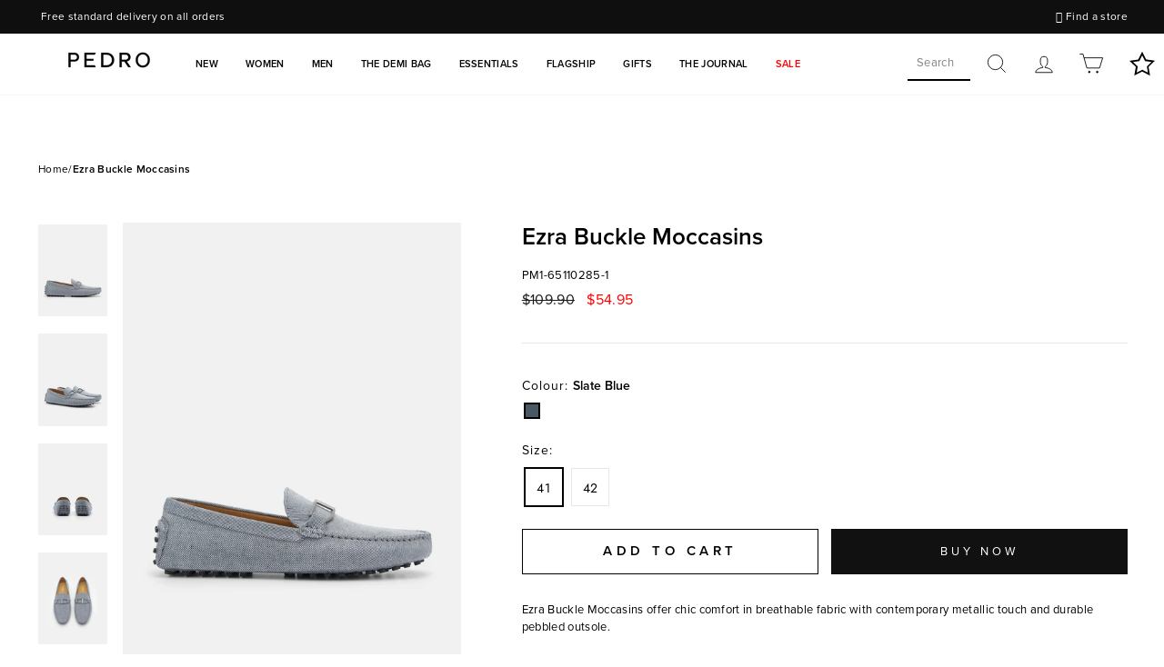

--- FILE ---
content_type: text/html; charset=utf-8
request_url: https://pedroshoes.com.kh/products/pm1-65110285-1
body_size: 85591
content:
<!doctype html>
<html class="no-js" lang="en" dir="ltr">
<head>
  <meta charset="utf-8">
  <meta http-equiv="X-UA-Compatible" content="IE=edge,chrome=1">
  <meta name="viewport" content="width=device-width,initial-scale=1">
  <meta name="theme-color" content="#111111">
  <meta name="facebook-domain-verification" content="2icdqo2iv53un6b7gddgauop8j0lq6" />
  <link rel="canonical" href="https://pedroshoes.com.kh/products/pm1-65110285-1">
  <link rel="preconnect" href="https://cdn.shopify.com">
  <link rel="preconnect" href="https://fonts.shopifycdn.com">
  <link rel="dns-prefetch" href="https://productreviews.shopifycdn.com">
  <link rel="dns-prefetch" href="https://ajax.googleapis.com">
  <link rel="dns-prefetch" href="https://maps.googleapis.com">
  <link rel="dns-prefetch" href="https://maps.gstatic.com">
  
  <link rel="stylesheet" href="https://cdnjs.cloudflare.com/ajax/libs/font-awesome/6.2.1/css/all.min.css" integrity="sha512-MV7K8+y+gLIBoVD59lQIYicR65iaqukzvf/nwasF0nqhPay5w/9lJmVM2hMDcnK1OnMGCdVK+iQrJ7lzPJQd1w==" crossorigin="anonymous" referrerpolicy="no-referrer" /><link rel="stylesheet" href="https://cdnjs.cloudflare.com/ajax/libs/font-awesome/6.2.1/css/all.min.css" integrity="sha512-MV7K8+y+gLIBoVD59lQIYicR65iaqukzvf/nwasF0nqhPay5w/9lJmVM2hMDcnK1OnMGCdVK+iQrJ7lzPJQd1w==" crossorigin="anonymous" referrerpolicy="no-referrer" />
  <link rel="stylesheet" href="https://stackpath.bootstrapcdn.com/bootstrap/4.3.1/css/bootstrap.min.css" integrity="sha384-ggOyR0iXCbMQv3Xipma34MD+dH/1fQ784/j6cY/iJTQUOhcWr7x9JvoRxT2MZw1T" crossorigin="anonymous">
  <script src="https://code.jquery.com/jquery-3.3.1.slim.min.js" integrity="sha384-q8i/X+965DzO0rT7abK41JStQIAqVgRVzpbzo5smXKp4YfRvH+8abtTE1Pi6jizo" crossorigin="anonymous"></script>
  <script src="https://cdnjs.cloudflare.com/ajax/libs/popper.js/1.14.7/umd/popper.min.js" integrity="sha384-UO2eT0CpHqdSJQ6hJty5KVphtPhzWj9WO1clHTMGa3JDZwrnQq4sF86dIHNDz0W1" crossorigin="anonymous"></script>
  <script src="https://stackpath.bootstrapcdn.com/bootstrap/4.3.1/js/bootstrap.min.js" integrity="sha384-JjSmVgyd0p3pXB1rRibZUAYoIIy6OrQ6VrjIEaFf/nJGzIxFDsf4x0xIM+B07jRM" crossorigin="anonymous"></script>
  <script src="http://benalman.com/code/projects/jquery-throttle-debounce/jquery.ba-throttle-debounce.js" ></script>


  <script>
    $(document).ready(function () {
        // Bắt sự kiện click vào link tab
        $('a[data-toggle="tab"]').on('shown.bs.tab', function (e) {
            var target = $(e.target).attr("href"); // Lấy href của tab được kích hoạt
            $('.tab-pane').removeClass('show active'); // Ẩn tất cả tab
            $(target).addClass('show active'); // Hiển thị tab mục tiêu
        });
    });
</script><link rel="shortcut icon" href="//pedroshoes.com.kh/cdn/shop/files/PD-icon_32x32.png?v=1644812097" type="image/png" /><title>Ezra Buckle Moccasins
&ndash; PEDRO
</title>
<meta name="description" content="Ezra Buckle Moccasins offer chic comfort in breathable fabric with contemporary metallic touch and durable pebbled outsole."><meta property="og:site_name" content="PEDRO">
  <meta property="og:url" content="https://pedroshoes.com.kh/products/pm1-65110285-1">
  <meta property="og:title" content="Ezra Buckle Moccasins">
  <meta property="og:type" content="product">
  <meta property="og:description" content="Ezra Buckle Moccasins offer chic comfort in breathable fabric with contemporary metallic touch and durable pebbled outsole."><meta property="og:image" content="http://pedroshoes.com.kh/cdn/shop/products/2024-L2-PM1-65110285-1-65-1.jpg?v=1708524814">
    <meta property="og:image:secure_url" content="https://pedroshoes.com.kh/cdn/shop/products/2024-L2-PM1-65110285-1-65-1.jpg?v=1708524814">
    <meta property="og:image:width" content="2000">
    <meta property="og:image:height" content="2667"><meta name="twitter:site" content="@">
  <meta name="twitter:card" content="summary_large_image">
  <meta name="twitter:title" content="Ezra Buckle Moccasins">
  <meta name="twitter:description" content="Ezra Buckle Moccasins offer chic comfort in breathable fabric with contemporary metallic touch and durable pebbled outsole.">
<style data-shopify>@font-face {
  font-family: Jost;
  font-weight: 400;
  font-style: normal;
  font-display: swap;
  src: url("//pedroshoes.com.kh/cdn/fonts/jost/jost_n4.d47a1b6347ce4a4c9f437608011273009d91f2b7.woff2") format("woff2"),
       url("//pedroshoes.com.kh/cdn/fonts/jost/jost_n4.791c46290e672b3f85c3d1c651ef2efa3819eadd.woff") format("woff");
}

  @font-face {
  font-family: Jost;
  font-weight: 400;
  font-style: normal;
  font-display: swap;
  src: url("//pedroshoes.com.kh/cdn/fonts/jost/jost_n4.d47a1b6347ce4a4c9f437608011273009d91f2b7.woff2") format("woff2"),
       url("//pedroshoes.com.kh/cdn/fonts/jost/jost_n4.791c46290e672b3f85c3d1c651ef2efa3819eadd.woff") format("woff");
}


  @font-face {
  font-family: Jost;
  font-weight: 600;
  font-style: normal;
  font-display: swap;
  src: url("//pedroshoes.com.kh/cdn/fonts/jost/jost_n6.ec1178db7a7515114a2d84e3dd680832b7af8b99.woff2") format("woff2"),
       url("//pedroshoes.com.kh/cdn/fonts/jost/jost_n6.b1178bb6bdd3979fef38e103a3816f6980aeaff9.woff") format("woff");
}

  @font-face {
  font-family: Jost;
  font-weight: 400;
  font-style: italic;
  font-display: swap;
  src: url("//pedroshoes.com.kh/cdn/fonts/jost/jost_i4.b690098389649750ada222b9763d55796c5283a5.woff2") format("woff2"),
       url("//pedroshoes.com.kh/cdn/fonts/jost/jost_i4.fd766415a47e50b9e391ae7ec04e2ae25e7e28b0.woff") format("woff");
}

  @font-face {
  font-family: Jost;
  font-weight: 600;
  font-style: italic;
  font-display: swap;
  src: url("//pedroshoes.com.kh/cdn/fonts/jost/jost_i6.9af7e5f39e3a108c08f24047a4276332d9d7b85e.woff2") format("woff2"),
       url("//pedroshoes.com.kh/cdn/fonts/jost/jost_i6.2bf310262638f998ed206777ce0b9a3b98b6fe92.woff") format("woff");
}

</style><link href="//pedroshoes.com.kh/cdn/shop/t/24/assets/theme.css?v=51877513728478885391750748976" rel="stylesheet" type="text/css" media="all" />
<style data-shopify>:root {
    --typeHeaderPrimary: Jost;
    --typeHeaderFallback: sans-serif;
    --typeHeaderSize: 22px;
    --typeHeaderWeight: 400;
    --typeHeaderLineHeight: 1;
    --typeHeaderSpacing: 0.0em;

    --typeBasePrimary:Jost;
    --typeBaseFallback:sans-serif;
    --typeBaseSize: 14px;
    --typeBaseWeight: 400;
    --typeBaseSpacing: 0.025em;
    --typeBaseLineHeight: 1.6;

    --typeCollectionTitle: 18px;

    --iconWeight: 2px;
    --iconLinecaps: miter;

    
      --buttonRadius: 0px;
    

    --colorGridOverlayOpacity: 0.1;
  }

  .placeholder-content {
    background-image: linear-gradient(100deg, #ffffff 40%, #f7f7f7 63%, #ffffff 79%);
  }

	#cartBubble {
      position: absolute;
      top: 0;
      right: 0;
      margin-top: -5px;
      margin-right: -5px;
      min-width: 15px;
      min-height: 15px;
      background: red;
      text-align: center;
      line-height: 12px;
      border-radius: 50%;
      font-weight: bold;
    }</style><script>
    document.documentElement.className = document.documentElement.className.replace('no-js', 'js');

    window.theme = window.theme || {};
    theme.routes = {
      home: "/",
      cart: "/cart.js",
      cartPage: "/cart",
      cartAdd: "/cart/add.js",
      cartChange: "/cart/change.js"
    };
    theme.strings = {
      soldOut: "Sold Out",
      unavailable: "Unavailable",
      stockLabel: "Only [count] items in stock!",
      willNotShipUntil: "Will not ship until [date]",
      willBeInStockAfter: "Will be in stock after [date]",
      waitingForStock: "Inventory on the way",
      savePrice: "Save [saved_amount]",
      cartEmpty: "Your cart is currently empty.",
      cartTermsConfirmation: "You must agree with the terms and conditions of sales to check out",
      searchCollections: "Collections:",
      searchPages: "Pages:",
      searchArticles: "Articles:"
    };
    theme.settings = {
      dynamicVariantsEnable: true,
      dynamicVariantType: "button",
      cartType: "drawer",
      isCustomerTemplate: false,
      moneyFormat: "${{amount}}",
      saveType: "dollar",
      recentlyViewedEnabled: false,
      productImageSize: "square",
      productImageCover: true,
      predictiveSearch: true,
      predictiveSearchType: "product",
      inventoryThreshold: 8,
      quickView: true,
      themeName: 'Impulse',
      themeVersion: "4.1.1"
    };
  </script>

  <script>window.performance && window.performance.mark && window.performance.mark('shopify.content_for_header.start');</script><meta name="google-site-verification" content="mqMFavJJM9CRMzhvgB7NxTTBRtwzpaFle_Ik1qY0uxQ">
<meta id="shopify-digital-wallet" name="shopify-digital-wallet" content="/28814049355/digital_wallets/dialog">
<link rel="alternate" hreflang="x-default" href="https://pedroshoes.com.kh/products/pm1-65110285-1">
<link rel="alternate" hreflang="km" href="https://pedroshoes.com.kh/km/products/pm1-65110285-1">
<link rel="alternate" type="application/json+oembed" href="https://pedroshoes.com.kh/products/pm1-65110285-1.oembed">
<script async="async" src="/checkouts/internal/preloads.js?locale=en-US"></script>
<script id="shopify-features" type="application/json">{"accessToken":"9c7415b529266ed393f9934877c60cef","betas":["rich-media-storefront-analytics"],"domain":"pedroshoes.com.kh","predictiveSearch":true,"shopId":28814049355,"locale":"en"}</script>
<script>var Shopify = Shopify || {};
Shopify.shop = "pedrokh.myshopify.com";
Shopify.locale = "en";
Shopify.currency = {"active":"USD","rate":"1.0"};
Shopify.country = "US";
Shopify.theme = {"name":"Copy of new design 2025 PedroNewDesign","id":178838274350,"schema_name":"Impulse","schema_version":"4.1.1","theme_store_id":null,"role":"main"};
Shopify.theme.handle = "null";
Shopify.theme.style = {"id":null,"handle":null};
Shopify.cdnHost = "pedroshoes.com.kh/cdn";
Shopify.routes = Shopify.routes || {};
Shopify.routes.root = "/";</script>
<script type="module">!function(o){(o.Shopify=o.Shopify||{}).modules=!0}(window);</script>
<script>!function(o){function n(){var o=[];function n(){o.push(Array.prototype.slice.apply(arguments))}return n.q=o,n}var t=o.Shopify=o.Shopify||{};t.loadFeatures=n(),t.autoloadFeatures=n()}(window);</script>
<script id="shop-js-analytics" type="application/json">{"pageType":"product"}</script>
<script defer="defer" async type="module" src="//pedroshoes.com.kh/cdn/shopifycloud/shop-js/modules/v2/client.init-shop-cart-sync_DtuiiIyl.en.esm.js"></script>
<script defer="defer" async type="module" src="//pedroshoes.com.kh/cdn/shopifycloud/shop-js/modules/v2/chunk.common_CUHEfi5Q.esm.js"></script>
<script type="module">
  await import("//pedroshoes.com.kh/cdn/shopifycloud/shop-js/modules/v2/client.init-shop-cart-sync_DtuiiIyl.en.esm.js");
await import("//pedroshoes.com.kh/cdn/shopifycloud/shop-js/modules/v2/chunk.common_CUHEfi5Q.esm.js");

  window.Shopify.SignInWithShop?.initShopCartSync?.({"fedCMEnabled":true,"windoidEnabled":true});

</script>
<script>(function() {
  var isLoaded = false;
  function asyncLoad() {
    if (isLoaded) return;
    isLoaded = true;
    var urls = ["\/\/www.powr.io\/powr.js?powr-token=pedrokh.myshopify.com\u0026external-type=shopify\u0026shop=pedrokh.myshopify.com","https:\/\/amaicdn.com\/storelocator-prod\/setting\/pedrokh-1736751124.js?shop=pedrokh.myshopify.com","https:\/\/amaicdn.com\/storelocator-prod\/wtb\/pedrokh-1736751125.js?shop=pedrokh.myshopify.com","https:\/\/www.pxucdn.com\/apps\/uso.js?shop=pedrokh.myshopify.com"];
    for (var i = 0; i < urls.length; i++) {
      var s = document.createElement('script');
      s.type = 'text/javascript';
      s.async = true;
      s.src = urls[i];
      var x = document.getElementsByTagName('script')[0];
      x.parentNode.insertBefore(s, x);
    }
  };
  if(window.attachEvent) {
    window.attachEvent('onload', asyncLoad);
  } else {
    window.addEventListener('load', asyncLoad, false);
  }
})();</script>
<script id="__st">var __st={"a":28814049355,"offset":25200,"reqid":"5cc6dd2e-ebdb-40a9-aca7-6619c3275bb9-1766976752","pageurl":"pedroshoes.com.kh\/products\/pm1-65110285-1","u":"02f79c5037a6","p":"product","rtyp":"product","rid":9056108839214};</script>
<script>window.ShopifyPaypalV4VisibilityTracking = true;</script>
<script id="captcha-bootstrap">!function(){'use strict';const t='contact',e='account',n='new_comment',o=[[t,t],['blogs',n],['comments',n],[t,'customer']],c=[[e,'customer_login'],[e,'guest_login'],[e,'recover_customer_password'],[e,'create_customer']],r=t=>t.map((([t,e])=>`form[action*='/${t}']:not([data-nocaptcha='true']) input[name='form_type'][value='${e}']`)).join(','),a=t=>()=>t?[...document.querySelectorAll(t)].map((t=>t.form)):[];function s(){const t=[...o],e=r(t);return a(e)}const i='password',u='form_key',d=['recaptcha-v3-token','g-recaptcha-response','h-captcha-response',i],f=()=>{try{return window.sessionStorage}catch{return}},m='__shopify_v',_=t=>t.elements[u];function p(t,e,n=!1){try{const o=window.sessionStorage,c=JSON.parse(o.getItem(e)),{data:r}=function(t){const{data:e,action:n}=t;return t[m]||n?{data:e,action:n}:{data:t,action:n}}(c);for(const[e,n]of Object.entries(r))t.elements[e]&&(t.elements[e].value=n);n&&o.removeItem(e)}catch(o){console.error('form repopulation failed',{error:o})}}const l='form_type',E='cptcha';function T(t){t.dataset[E]=!0}const w=window,h=w.document,L='Shopify',v='ce_forms',y='captcha';let A=!1;((t,e)=>{const n=(g='f06e6c50-85a8-45c8-87d0-21a2b65856fe',I='https://cdn.shopify.com/shopifycloud/storefront-forms-hcaptcha/ce_storefront_forms_captcha_hcaptcha.v1.5.2.iife.js',D={infoText:'Protected by hCaptcha',privacyText:'Privacy',termsText:'Terms'},(t,e,n)=>{const o=w[L][v],c=o.bindForm;if(c)return c(t,g,e,D).then(n);var r;o.q.push([[t,g,e,D],n]),r=I,A||(h.body.append(Object.assign(h.createElement('script'),{id:'captcha-provider',async:!0,src:r})),A=!0)});var g,I,D;w[L]=w[L]||{},w[L][v]=w[L][v]||{},w[L][v].q=[],w[L][y]=w[L][y]||{},w[L][y].protect=function(t,e){n(t,void 0,e),T(t)},Object.freeze(w[L][y]),function(t,e,n,w,h,L){const[v,y,A,g]=function(t,e,n){const i=e?o:[],u=t?c:[],d=[...i,...u],f=r(d),m=r(i),_=r(d.filter((([t,e])=>n.includes(e))));return[a(f),a(m),a(_),s()]}(w,h,L),I=t=>{const e=t.target;return e instanceof HTMLFormElement?e:e&&e.form},D=t=>v().includes(t);t.addEventListener('submit',(t=>{const e=I(t);if(!e)return;const n=D(e)&&!e.dataset.hcaptchaBound&&!e.dataset.recaptchaBound,o=_(e),c=g().includes(e)&&(!o||!o.value);(n||c)&&t.preventDefault(),c&&!n&&(function(t){try{if(!f())return;!function(t){const e=f();if(!e)return;const n=_(t);if(!n)return;const o=n.value;o&&e.removeItem(o)}(t);const e=Array.from(Array(32),(()=>Math.random().toString(36)[2])).join('');!function(t,e){_(t)||t.append(Object.assign(document.createElement('input'),{type:'hidden',name:u})),t.elements[u].value=e}(t,e),function(t,e){const n=f();if(!n)return;const o=[...t.querySelectorAll(`input[type='${i}']`)].map((({name:t})=>t)),c=[...d,...o],r={};for(const[a,s]of new FormData(t).entries())c.includes(a)||(r[a]=s);n.setItem(e,JSON.stringify({[m]:1,action:t.action,data:r}))}(t,e)}catch(e){console.error('failed to persist form',e)}}(e),e.submit())}));const S=(t,e)=>{t&&!t.dataset[E]&&(n(t,e.some((e=>e===t))),T(t))};for(const o of['focusin','change'])t.addEventListener(o,(t=>{const e=I(t);D(e)&&S(e,y())}));const B=e.get('form_key'),M=e.get(l),P=B&&M;t.addEventListener('DOMContentLoaded',(()=>{const t=y();if(P)for(const e of t)e.elements[l].value===M&&p(e,B);[...new Set([...A(),...v().filter((t=>'true'===t.dataset.shopifyCaptcha))])].forEach((e=>S(e,t)))}))}(h,new URLSearchParams(w.location.search),n,t,e,['guest_login'])})(!0,!0)}();</script>
<script integrity="sha256-4kQ18oKyAcykRKYeNunJcIwy7WH5gtpwJnB7kiuLZ1E=" data-source-attribution="shopify.loadfeatures" defer="defer" src="//pedroshoes.com.kh/cdn/shopifycloud/storefront/assets/storefront/load_feature-a0a9edcb.js" crossorigin="anonymous"></script>
<script data-source-attribution="shopify.dynamic_checkout.dynamic.init">var Shopify=Shopify||{};Shopify.PaymentButton=Shopify.PaymentButton||{isStorefrontPortableWallets:!0,init:function(){window.Shopify.PaymentButton.init=function(){};var t=document.createElement("script");t.src="https://pedroshoes.com.kh/cdn/shopifycloud/portable-wallets/latest/portable-wallets.en.js",t.type="module",document.head.appendChild(t)}};
</script>
<script data-source-attribution="shopify.dynamic_checkout.buyer_consent">
  function portableWalletsHideBuyerConsent(e){var t=document.getElementById("shopify-buyer-consent"),n=document.getElementById("shopify-subscription-policy-button");t&&n&&(t.classList.add("hidden"),t.setAttribute("aria-hidden","true"),n.removeEventListener("click",e))}function portableWalletsShowBuyerConsent(e){var t=document.getElementById("shopify-buyer-consent"),n=document.getElementById("shopify-subscription-policy-button");t&&n&&(t.classList.remove("hidden"),t.removeAttribute("aria-hidden"),n.addEventListener("click",e))}window.Shopify?.PaymentButton&&(window.Shopify.PaymentButton.hideBuyerConsent=portableWalletsHideBuyerConsent,window.Shopify.PaymentButton.showBuyerConsent=portableWalletsShowBuyerConsent);
</script>
<script>
  function portableWalletsCleanup(e){e&&e.src&&console.error("Failed to load portable wallets script "+e.src);var t=document.querySelectorAll("shopify-accelerated-checkout .shopify-payment-button__skeleton, shopify-accelerated-checkout-cart .wallet-cart-button__skeleton"),e=document.getElementById("shopify-buyer-consent");for(let e=0;e<t.length;e++)t[e].remove();e&&e.remove()}function portableWalletsNotLoadedAsModule(e){e instanceof ErrorEvent&&"string"==typeof e.message&&e.message.includes("import.meta")&&"string"==typeof e.filename&&e.filename.includes("portable-wallets")&&(window.removeEventListener("error",portableWalletsNotLoadedAsModule),window.Shopify.PaymentButton.failedToLoad=e,"loading"===document.readyState?document.addEventListener("DOMContentLoaded",window.Shopify.PaymentButton.init):window.Shopify.PaymentButton.init())}window.addEventListener("error",portableWalletsNotLoadedAsModule);
</script>

<script type="module" src="https://pedroshoes.com.kh/cdn/shopifycloud/portable-wallets/latest/portable-wallets.en.js" onError="portableWalletsCleanup(this)" crossorigin="anonymous"></script>
<script nomodule>
  document.addEventListener("DOMContentLoaded", portableWalletsCleanup);
</script>

<link id="shopify-accelerated-checkout-styles" rel="stylesheet" media="screen" href="https://pedroshoes.com.kh/cdn/shopifycloud/portable-wallets/latest/accelerated-checkout-backwards-compat.css" crossorigin="anonymous">
<style id="shopify-accelerated-checkout-cart">
        #shopify-buyer-consent {
  margin-top: 1em;
  display: inline-block;
  width: 100%;
}

#shopify-buyer-consent.hidden {
  display: none;
}

#shopify-subscription-policy-button {
  background: none;
  border: none;
  padding: 0;
  text-decoration: underline;
  font-size: inherit;
  cursor: pointer;
}

#shopify-subscription-policy-button::before {
  box-shadow: none;
}

      </style>

<script>window.performance && window.performance.mark && window.performance.mark('shopify.content_for_header.end');</script>

  <script src="//pedroshoes.com.kh/cdn/shop/t/24/assets/vendor-scripts-v9.js" defer="defer"></script><script src="//pedroshoes.com.kh/cdn/shop/t/24/assets/theme.js?v=150824945919208470111750747474" defer="defer"></script><!--   PHO ADD JQUERY -->
  <script src="https://cdnjs.cloudflare.com/ajax/libs/jquery/3.2.1/jquery.min.js"></script> 
  <script>
  	function headerSize() {
      var $headerHeight = $('div#shopify-section-header').outerHeight();
      $('#PageContainer').css('padding-top', $headerHeight);
    }

    $(window).on("load", headerSize);
    // $(window).on("resize", $.debounce(500, headerSize));

    $(window).scroll(function() {
      scroll = $(window).scrollTop();
      if (scroll >= 1) {
        $('.site-header').css('top', '0');
//         console.log(123)
      } else {
        $('.site-header').css('top', 'initial');
      }
    });
  </script>
<link href="https://monorail-edge.shopifysvc.com" rel="dns-prefetch">
<script>(function(){if ("sendBeacon" in navigator && "performance" in window) {try {var session_token_from_headers = performance.getEntriesByType('navigation')[0].serverTiming.find(x => x.name == '_s').description;} catch {var session_token_from_headers = undefined;}var session_cookie_matches = document.cookie.match(/_shopify_s=([^;]*)/);var session_token_from_cookie = session_cookie_matches && session_cookie_matches.length === 2 ? session_cookie_matches[1] : "";var session_token = session_token_from_headers || session_token_from_cookie || "";function handle_abandonment_event(e) {var entries = performance.getEntries().filter(function(entry) {return /monorail-edge.shopifysvc.com/.test(entry.name);});if (!window.abandonment_tracked && entries.length === 0) {window.abandonment_tracked = true;var currentMs = Date.now();var navigation_start = performance.timing.navigationStart;var payload = {shop_id: 28814049355,url: window.location.href,navigation_start,duration: currentMs - navigation_start,session_token,page_type: "product"};window.navigator.sendBeacon("https://monorail-edge.shopifysvc.com/v1/produce", JSON.stringify({schema_id: "online_store_buyer_site_abandonment/1.1",payload: payload,metadata: {event_created_at_ms: currentMs,event_sent_at_ms: currentMs}}));}}window.addEventListener('pagehide', handle_abandonment_event);}}());</script>
<script id="web-pixels-manager-setup">(function e(e,d,r,n,o){if(void 0===o&&(o={}),!Boolean(null===(a=null===(i=window.Shopify)||void 0===i?void 0:i.analytics)||void 0===a?void 0:a.replayQueue)){var i,a;window.Shopify=window.Shopify||{};var t=window.Shopify;t.analytics=t.analytics||{};var s=t.analytics;s.replayQueue=[],s.publish=function(e,d,r){return s.replayQueue.push([e,d,r]),!0};try{self.performance.mark("wpm:start")}catch(e){}var l=function(){var e={modern:/Edge?\/(1{2}[4-9]|1[2-9]\d|[2-9]\d{2}|\d{4,})\.\d+(\.\d+|)|Firefox\/(1{2}[4-9]|1[2-9]\d|[2-9]\d{2}|\d{4,})\.\d+(\.\d+|)|Chrom(ium|e)\/(9{2}|\d{3,})\.\d+(\.\d+|)|(Maci|X1{2}).+ Version\/(15\.\d+|(1[6-9]|[2-9]\d|\d{3,})\.\d+)([,.]\d+|)( \(\w+\)|)( Mobile\/\w+|) Safari\/|Chrome.+OPR\/(9{2}|\d{3,})\.\d+\.\d+|(CPU[ +]OS|iPhone[ +]OS|CPU[ +]iPhone|CPU IPhone OS|CPU iPad OS)[ +]+(15[._]\d+|(1[6-9]|[2-9]\d|\d{3,})[._]\d+)([._]\d+|)|Android:?[ /-](13[3-9]|1[4-9]\d|[2-9]\d{2}|\d{4,})(\.\d+|)(\.\d+|)|Android.+Firefox\/(13[5-9]|1[4-9]\d|[2-9]\d{2}|\d{4,})\.\d+(\.\d+|)|Android.+Chrom(ium|e)\/(13[3-9]|1[4-9]\d|[2-9]\d{2}|\d{4,})\.\d+(\.\d+|)|SamsungBrowser\/([2-9]\d|\d{3,})\.\d+/,legacy:/Edge?\/(1[6-9]|[2-9]\d|\d{3,})\.\d+(\.\d+|)|Firefox\/(5[4-9]|[6-9]\d|\d{3,})\.\d+(\.\d+|)|Chrom(ium|e)\/(5[1-9]|[6-9]\d|\d{3,})\.\d+(\.\d+|)([\d.]+$|.*Safari\/(?![\d.]+ Edge\/[\d.]+$))|(Maci|X1{2}).+ Version\/(10\.\d+|(1[1-9]|[2-9]\d|\d{3,})\.\d+)([,.]\d+|)( \(\w+\)|)( Mobile\/\w+|) Safari\/|Chrome.+OPR\/(3[89]|[4-9]\d|\d{3,})\.\d+\.\d+|(CPU[ +]OS|iPhone[ +]OS|CPU[ +]iPhone|CPU IPhone OS|CPU iPad OS)[ +]+(10[._]\d+|(1[1-9]|[2-9]\d|\d{3,})[._]\d+)([._]\d+|)|Android:?[ /-](13[3-9]|1[4-9]\d|[2-9]\d{2}|\d{4,})(\.\d+|)(\.\d+|)|Mobile Safari.+OPR\/([89]\d|\d{3,})\.\d+\.\d+|Android.+Firefox\/(13[5-9]|1[4-9]\d|[2-9]\d{2}|\d{4,})\.\d+(\.\d+|)|Android.+Chrom(ium|e)\/(13[3-9]|1[4-9]\d|[2-9]\d{2}|\d{4,})\.\d+(\.\d+|)|Android.+(UC? ?Browser|UCWEB|U3)[ /]?(15\.([5-9]|\d{2,})|(1[6-9]|[2-9]\d|\d{3,})\.\d+)\.\d+|SamsungBrowser\/(5\.\d+|([6-9]|\d{2,})\.\d+)|Android.+MQ{2}Browser\/(14(\.(9|\d{2,})|)|(1[5-9]|[2-9]\d|\d{3,})(\.\d+|))(\.\d+|)|K[Aa][Ii]OS\/(3\.\d+|([4-9]|\d{2,})\.\d+)(\.\d+|)/},d=e.modern,r=e.legacy,n=navigator.userAgent;return n.match(d)?"modern":n.match(r)?"legacy":"unknown"}(),u="modern"===l?"modern":"legacy",c=(null!=n?n:{modern:"",legacy:""})[u],f=function(e){return[e.baseUrl,"/wpm","/b",e.hashVersion,"modern"===e.buildTarget?"m":"l",".js"].join("")}({baseUrl:d,hashVersion:r,buildTarget:u}),m=function(e){var d=e.version,r=e.bundleTarget,n=e.surface,o=e.pageUrl,i=e.monorailEndpoint;return{emit:function(e){var a=e.status,t=e.errorMsg,s=(new Date).getTime(),l=JSON.stringify({metadata:{event_sent_at_ms:s},events:[{schema_id:"web_pixels_manager_load/3.1",payload:{version:d,bundle_target:r,page_url:o,status:a,surface:n,error_msg:t},metadata:{event_created_at_ms:s}}]});if(!i)return console&&console.warn&&console.warn("[Web Pixels Manager] No Monorail endpoint provided, skipping logging."),!1;try{return self.navigator.sendBeacon.bind(self.navigator)(i,l)}catch(e){}var u=new XMLHttpRequest;try{return u.open("POST",i,!0),u.setRequestHeader("Content-Type","text/plain"),u.send(l),!0}catch(e){return console&&console.warn&&console.warn("[Web Pixels Manager] Got an unhandled error while logging to Monorail."),!1}}}}({version:r,bundleTarget:l,surface:e.surface,pageUrl:self.location.href,monorailEndpoint:e.monorailEndpoint});try{o.browserTarget=l,function(e){var d=e.src,r=e.async,n=void 0===r||r,o=e.onload,i=e.onerror,a=e.sri,t=e.scriptDataAttributes,s=void 0===t?{}:t,l=document.createElement("script"),u=document.querySelector("head"),c=document.querySelector("body");if(l.async=n,l.src=d,a&&(l.integrity=a,l.crossOrigin="anonymous"),s)for(var f in s)if(Object.prototype.hasOwnProperty.call(s,f))try{l.dataset[f]=s[f]}catch(e){}if(o&&l.addEventListener("load",o),i&&l.addEventListener("error",i),u)u.appendChild(l);else{if(!c)throw new Error("Did not find a head or body element to append the script");c.appendChild(l)}}({src:f,async:!0,onload:function(){if(!function(){var e,d;return Boolean(null===(d=null===(e=window.Shopify)||void 0===e?void 0:e.analytics)||void 0===d?void 0:d.initialized)}()){var d=window.webPixelsManager.init(e)||void 0;if(d){var r=window.Shopify.analytics;r.replayQueue.forEach((function(e){var r=e[0],n=e[1],o=e[2];d.publishCustomEvent(r,n,o)})),r.replayQueue=[],r.publish=d.publishCustomEvent,r.visitor=d.visitor,r.initialized=!0}}},onerror:function(){return m.emit({status:"failed",errorMsg:"".concat(f," has failed to load")})},sri:function(e){var d=/^sha384-[A-Za-z0-9+/=]+$/;return"string"==typeof e&&d.test(e)}(c)?c:"",scriptDataAttributes:o}),m.emit({status:"loading"})}catch(e){m.emit({status:"failed",errorMsg:(null==e?void 0:e.message)||"Unknown error"})}}})({shopId: 28814049355,storefrontBaseUrl: "https://pedroshoes.com.kh",extensionsBaseUrl: "https://extensions.shopifycdn.com/cdn/shopifycloud/web-pixels-manager",monorailEndpoint: "https://monorail-edge.shopifysvc.com/unstable/produce_batch",surface: "storefront-renderer",enabledBetaFlags: ["2dca8a86","a0d5f9d2"],webPixelsConfigList: [{"id":"2060976430","configuration":"{\"pixelCode\":\"D4JST4BC77U6GUHICODG\"}","eventPayloadVersion":"v1","runtimeContext":"STRICT","scriptVersion":"22e92c2ad45662f435e4801458fb78cc","type":"APP","apiClientId":4383523,"privacyPurposes":["ANALYTICS","MARKETING","SALE_OF_DATA"],"dataSharingAdjustments":{"protectedCustomerApprovalScopes":["read_customer_address","read_customer_email","read_customer_name","read_customer_personal_data","read_customer_phone"]}},{"id":"1078034734","configuration":"{\"config\":\"{\\\"pixel_id\\\":\\\"G-WQ2LCP392W\\\",\\\"google_tag_ids\\\":[\\\"G-WQ2LCP392W\\\",\\\"GT-WB74MCKS\\\"],\\\"target_country\\\":\\\"US\\\",\\\"gtag_events\\\":[{\\\"type\\\":\\\"search\\\",\\\"action_label\\\":\\\"G-WQ2LCP392W\\\"},{\\\"type\\\":\\\"begin_checkout\\\",\\\"action_label\\\":\\\"G-WQ2LCP392W\\\"},{\\\"type\\\":\\\"view_item\\\",\\\"action_label\\\":[\\\"G-WQ2LCP392W\\\",\\\"MC-LG284KP4VG\\\"]},{\\\"type\\\":\\\"purchase\\\",\\\"action_label\\\":[\\\"G-WQ2LCP392W\\\",\\\"MC-LG284KP4VG\\\"]},{\\\"type\\\":\\\"page_view\\\",\\\"action_label\\\":[\\\"G-WQ2LCP392W\\\",\\\"MC-LG284KP4VG\\\"]},{\\\"type\\\":\\\"add_payment_info\\\",\\\"action_label\\\":\\\"G-WQ2LCP392W\\\"},{\\\"type\\\":\\\"add_to_cart\\\",\\\"action_label\\\":\\\"G-WQ2LCP392W\\\"}],\\\"enable_monitoring_mode\\\":false}\"}","eventPayloadVersion":"v1","runtimeContext":"OPEN","scriptVersion":"b2a88bafab3e21179ed38636efcd8a93","type":"APP","apiClientId":1780363,"privacyPurposes":[],"dataSharingAdjustments":{"protectedCustomerApprovalScopes":["read_customer_address","read_customer_email","read_customer_name","read_customer_personal_data","read_customer_phone"]}},{"id":"166330670","eventPayloadVersion":"v1","runtimeContext":"LAX","scriptVersion":"1","type":"CUSTOM","privacyPurposes":["MARKETING"],"name":"Meta pixel (migrated)"},{"id":"shopify-app-pixel","configuration":"{}","eventPayloadVersion":"v1","runtimeContext":"STRICT","scriptVersion":"0450","apiClientId":"shopify-pixel","type":"APP","privacyPurposes":["ANALYTICS","MARKETING"]},{"id":"shopify-custom-pixel","eventPayloadVersion":"v1","runtimeContext":"LAX","scriptVersion":"0450","apiClientId":"shopify-pixel","type":"CUSTOM","privacyPurposes":["ANALYTICS","MARKETING"]}],isMerchantRequest: false,initData: {"shop":{"name":"PEDRO","paymentSettings":{"currencyCode":"USD"},"myshopifyDomain":"pedrokh.myshopify.com","countryCode":"KH","storefrontUrl":"https:\/\/pedroshoes.com.kh"},"customer":null,"cart":null,"checkout":null,"productVariants":[{"price":{"amount":54.95,"currencyCode":"USD"},"product":{"title":"Ezra Buckle Moccasins","vendor":"Pedro Cambodia","id":"9056108839214","untranslatedTitle":"Ezra Buckle Moccasins","url":"\/products\/pm1-65110285-1","type":""},"id":"47975059325230","image":{"src":"\/\/pedroshoes.com.kh\/cdn\/shop\/products\/2024-L2-PM1-65110285-1-65-1.jpg?v=1708524814"},"sku":"PM1-65110285-1-1","title":"Slate Blue \/ 41","untranslatedTitle":"Slate Blue \/ 41"},{"price":{"amount":54.95,"currencyCode":"USD"},"product":{"title":"Ezra Buckle Moccasins","vendor":"Pedro Cambodia","id":"9056108839214","untranslatedTitle":"Ezra Buckle Moccasins","url":"\/products\/pm1-65110285-1","type":""},"id":"47975059357998","image":{"src":"\/\/pedroshoes.com.kh\/cdn\/shop\/products\/2024-L2-PM1-65110285-1-65-1.jpg?v=1708524814"},"sku":"PM1-65110285-1-2","title":"Slate Blue \/ 42","untranslatedTitle":"Slate Blue \/ 42"}],"purchasingCompany":null},},"https://pedroshoes.com.kh/cdn","da62cc92w68dfea28pcf9825a4m392e00d0",{"modern":"","legacy":""},{"shopId":"28814049355","storefrontBaseUrl":"https:\/\/pedroshoes.com.kh","extensionBaseUrl":"https:\/\/extensions.shopifycdn.com\/cdn\/shopifycloud\/web-pixels-manager","surface":"storefront-renderer","enabledBetaFlags":"[\"2dca8a86\", \"a0d5f9d2\"]","isMerchantRequest":"false","hashVersion":"da62cc92w68dfea28pcf9825a4m392e00d0","publish":"custom","events":"[[\"page_viewed\",{}],[\"product_viewed\",{\"productVariant\":{\"price\":{\"amount\":54.95,\"currencyCode\":\"USD\"},\"product\":{\"title\":\"Ezra Buckle Moccasins\",\"vendor\":\"Pedro Cambodia\",\"id\":\"9056108839214\",\"untranslatedTitle\":\"Ezra Buckle Moccasins\",\"url\":\"\/products\/pm1-65110285-1\",\"type\":\"\"},\"id\":\"47975059325230\",\"image\":{\"src\":\"\/\/pedroshoes.com.kh\/cdn\/shop\/products\/2024-L2-PM1-65110285-1-65-1.jpg?v=1708524814\"},\"sku\":\"PM1-65110285-1-1\",\"title\":\"Slate Blue \/ 41\",\"untranslatedTitle\":\"Slate Blue \/ 41\"}}]]"});</script><script>
  window.ShopifyAnalytics = window.ShopifyAnalytics || {};
  window.ShopifyAnalytics.meta = window.ShopifyAnalytics.meta || {};
  window.ShopifyAnalytics.meta.currency = 'USD';
  var meta = {"product":{"id":9056108839214,"gid":"gid:\/\/shopify\/Product\/9056108839214","vendor":"Pedro Cambodia","type":"","handle":"pm1-65110285-1","variants":[{"id":47975059325230,"price":5495,"name":"Ezra Buckle Moccasins - Slate Blue \/ 41","public_title":"Slate Blue \/ 41","sku":"PM1-65110285-1-1"},{"id":47975059357998,"price":5495,"name":"Ezra Buckle Moccasins - Slate Blue \/ 42","public_title":"Slate Blue \/ 42","sku":"PM1-65110285-1-2"}],"remote":false},"page":{"pageType":"product","resourceType":"product","resourceId":9056108839214,"requestId":"5cc6dd2e-ebdb-40a9-aca7-6619c3275bb9-1766976752"}};
  for (var attr in meta) {
    window.ShopifyAnalytics.meta[attr] = meta[attr];
  }
</script>
<script class="analytics">
  (function () {
    var customDocumentWrite = function(content) {
      var jquery = null;

      if (window.jQuery) {
        jquery = window.jQuery;
      } else if (window.Checkout && window.Checkout.$) {
        jquery = window.Checkout.$;
      }

      if (jquery) {
        jquery('body').append(content);
      }
    };

    var hasLoggedConversion = function(token) {
      if (token) {
        return document.cookie.indexOf('loggedConversion=' + token) !== -1;
      }
      return false;
    }

    var setCookieIfConversion = function(token) {
      if (token) {
        var twoMonthsFromNow = new Date(Date.now());
        twoMonthsFromNow.setMonth(twoMonthsFromNow.getMonth() + 2);

        document.cookie = 'loggedConversion=' + token + '; expires=' + twoMonthsFromNow;
      }
    }

    var trekkie = window.ShopifyAnalytics.lib = window.trekkie = window.trekkie || [];
    if (trekkie.integrations) {
      return;
    }
    trekkie.methods = [
      'identify',
      'page',
      'ready',
      'track',
      'trackForm',
      'trackLink'
    ];
    trekkie.factory = function(method) {
      return function() {
        var args = Array.prototype.slice.call(arguments);
        args.unshift(method);
        trekkie.push(args);
        return trekkie;
      };
    };
    for (var i = 0; i < trekkie.methods.length; i++) {
      var key = trekkie.methods[i];
      trekkie[key] = trekkie.factory(key);
    }
    trekkie.load = function(config) {
      trekkie.config = config || {};
      trekkie.config.initialDocumentCookie = document.cookie;
      var first = document.getElementsByTagName('script')[0];
      var script = document.createElement('script');
      script.type = 'text/javascript';
      script.onerror = function(e) {
        var scriptFallback = document.createElement('script');
        scriptFallback.type = 'text/javascript';
        scriptFallback.onerror = function(error) {
                var Monorail = {
      produce: function produce(monorailDomain, schemaId, payload) {
        var currentMs = new Date().getTime();
        var event = {
          schema_id: schemaId,
          payload: payload,
          metadata: {
            event_created_at_ms: currentMs,
            event_sent_at_ms: currentMs
          }
        };
        return Monorail.sendRequest("https://" + monorailDomain + "/v1/produce", JSON.stringify(event));
      },
      sendRequest: function sendRequest(endpointUrl, payload) {
        // Try the sendBeacon API
        if (window && window.navigator && typeof window.navigator.sendBeacon === 'function' && typeof window.Blob === 'function' && !Monorail.isIos12()) {
          var blobData = new window.Blob([payload], {
            type: 'text/plain'
          });

          if (window.navigator.sendBeacon(endpointUrl, blobData)) {
            return true;
          } // sendBeacon was not successful

        } // XHR beacon

        var xhr = new XMLHttpRequest();

        try {
          xhr.open('POST', endpointUrl);
          xhr.setRequestHeader('Content-Type', 'text/plain');
          xhr.send(payload);
        } catch (e) {
          console.log(e);
        }

        return false;
      },
      isIos12: function isIos12() {
        return window.navigator.userAgent.lastIndexOf('iPhone; CPU iPhone OS 12_') !== -1 || window.navigator.userAgent.lastIndexOf('iPad; CPU OS 12_') !== -1;
      }
    };
    Monorail.produce('monorail-edge.shopifysvc.com',
      'trekkie_storefront_load_errors/1.1',
      {shop_id: 28814049355,
      theme_id: 178838274350,
      app_name: "storefront",
      context_url: window.location.href,
      source_url: "//pedroshoes.com.kh/cdn/s/trekkie.storefront.8f32c7f0b513e73f3235c26245676203e1209161.min.js"});

        };
        scriptFallback.async = true;
        scriptFallback.src = '//pedroshoes.com.kh/cdn/s/trekkie.storefront.8f32c7f0b513e73f3235c26245676203e1209161.min.js';
        first.parentNode.insertBefore(scriptFallback, first);
      };
      script.async = true;
      script.src = '//pedroshoes.com.kh/cdn/s/trekkie.storefront.8f32c7f0b513e73f3235c26245676203e1209161.min.js';
      first.parentNode.insertBefore(script, first);
    };
    trekkie.load(
      {"Trekkie":{"appName":"storefront","development":false,"defaultAttributes":{"shopId":28814049355,"isMerchantRequest":null,"themeId":178838274350,"themeCityHash":"12818446220285853201","contentLanguage":"en","currency":"USD","eventMetadataId":"c413993a-f7c9-4adb-b169-d960d2c199d9"},"isServerSideCookieWritingEnabled":true,"monorailRegion":"shop_domain","enabledBetaFlags":["65f19447"]},"Session Attribution":{},"S2S":{"facebookCapiEnabled":false,"source":"trekkie-storefront-renderer","apiClientId":580111}}
    );

    var loaded = false;
    trekkie.ready(function() {
      if (loaded) return;
      loaded = true;

      window.ShopifyAnalytics.lib = window.trekkie;

      var originalDocumentWrite = document.write;
      document.write = customDocumentWrite;
      try { window.ShopifyAnalytics.merchantGoogleAnalytics.call(this); } catch(error) {};
      document.write = originalDocumentWrite;

      window.ShopifyAnalytics.lib.page(null,{"pageType":"product","resourceType":"product","resourceId":9056108839214,"requestId":"5cc6dd2e-ebdb-40a9-aca7-6619c3275bb9-1766976752","shopifyEmitted":true});

      var match = window.location.pathname.match(/checkouts\/(.+)\/(thank_you|post_purchase)/)
      var token = match? match[1]: undefined;
      if (!hasLoggedConversion(token)) {
        setCookieIfConversion(token);
        window.ShopifyAnalytics.lib.track("Viewed Product",{"currency":"USD","variantId":47975059325230,"productId":9056108839214,"productGid":"gid:\/\/shopify\/Product\/9056108839214","name":"Ezra Buckle Moccasins - Slate Blue \/ 41","price":"54.95","sku":"PM1-65110285-1-1","brand":"Pedro Cambodia","variant":"Slate Blue \/ 41","category":"","nonInteraction":true,"remote":false},undefined,undefined,{"shopifyEmitted":true});
      window.ShopifyAnalytics.lib.track("monorail:\/\/trekkie_storefront_viewed_product\/1.1",{"currency":"USD","variantId":47975059325230,"productId":9056108839214,"productGid":"gid:\/\/shopify\/Product\/9056108839214","name":"Ezra Buckle Moccasins - Slate Blue \/ 41","price":"54.95","sku":"PM1-65110285-1-1","brand":"Pedro Cambodia","variant":"Slate Blue \/ 41","category":"","nonInteraction":true,"remote":false,"referer":"https:\/\/pedroshoes.com.kh\/products\/pm1-65110285-1"});
      }
    });


        var eventsListenerScript = document.createElement('script');
        eventsListenerScript.async = true;
        eventsListenerScript.src = "//pedroshoes.com.kh/cdn/shopifycloud/storefront/assets/shop_events_listener-3da45d37.js";
        document.getElementsByTagName('head')[0].appendChild(eventsListenerScript);

})();</script>
  <script>
  if (!window.ga || (window.ga && typeof window.ga !== 'function')) {
    window.ga = function ga() {
      (window.ga.q = window.ga.q || []).push(arguments);
      if (window.Shopify && window.Shopify.analytics && typeof window.Shopify.analytics.publish === 'function') {
        window.Shopify.analytics.publish("ga_stub_called", {}, {sendTo: "google_osp_migration"});
      }
      console.error("Shopify's Google Analytics stub called with:", Array.from(arguments), "\nSee https://help.shopify.com/manual/promoting-marketing/pixels/pixel-migration#google for more information.");
    };
    if (window.Shopify && window.Shopify.analytics && typeof window.Shopify.analytics.publish === 'function') {
      window.Shopify.analytics.publish("ga_stub_initialized", {}, {sendTo: "google_osp_migration"});
    }
  }
</script>
<script
  defer
  src="https://pedroshoes.com.kh/cdn/shopifycloud/perf-kit/shopify-perf-kit-2.1.2.min.js"
  data-application="storefront-renderer"
  data-shop-id="28814049355"
  data-render-region="gcp-us-central1"
  data-page-type="product"
  data-theme-instance-id="178838274350"
  data-theme-name="Impulse"
  data-theme-version="4.1.1"
  data-monorail-region="shop_domain"
  data-resource-timing-sampling-rate="10"
  data-shs="true"
  data-shs-beacon="true"
  data-shs-export-with-fetch="true"
  data-shs-logs-sample-rate="1"
  data-shs-beacon-endpoint="https://pedroshoes.com.kh/api/collect"
></script>
</head>

<body class="template-product" data-center-text="true" data-button_style="square" data-type_header_capitalize="false" data-type_headers_align_text="false" data-type_product_capitalize="false" data-swatch_style="round" >
  <a class="in-page-link visually-hidden skip-link" href="#MainContent">Skip to content</a>

  <div id="PageContainer" class="page-container">
    <div class="transition-body"><div id="shopify-section-header" class="shopify-section">

<div id="NavDrawer" class="drawer drawer--left">
  <div class="drawer__contents drawer__contents--custom">
    <div class="drawer__fixed-header">
      <div class="drawer__header appear-animation appear-delay-1">
        <div class="h2 drawer__title drawer__title--custom">
          <a href="#" 
             class="site-nav__link site-nav__link--icon ">
            <svg aria-hidden="true" focusable="false" role="presentation" class="icon icon-search" viewBox="0 0 64 64"><path d="M47.16 28.58A18.58 18.58 0 1 1 28.58 10a18.58 18.58 0 0 1 18.58 18.58zM54 54L41.94 42"/></svg>
            <span class="icon__fallback-text">Search</span>
          </a>
          <form action="/search" method="get" role="search"
                id="HeaderSearchForm"
                class="site-header__search-form" style="display:inline-block;width:80%;">
            <input type="hidden" name="type" type="text" value="product"/>
            <input id="search-box-custom--drawer" type="search" name="q" value="" placeholder="Search for shoes, bags and more..."  aria-label="Search for shoes, bags and more...">
          </form>
        </div>
      </div>
    </div>
    <div class="drawer--sign-in--custom">
      <div class="drawer--sign-in--account--custom">
        <div>
          Welcome to <br><strong>www.pedroshoes.com.kh</strong>
        </div></div>
      <div class="drawer--sign-in--wishlist--custom">
        <a class="drawer--sign-in--wishlist-link--custom" href="/account">
          <span>
            <svg viewBox="0 1 20 20" aria-hidden="true" focusable="false" role="presentation" class="icon">
              <path d="M16.2 19.5L10 16.2l-6.2 3.2L5 12.6 0 7.8l6.9-1L10 .5l3.1 6.2 6.9 1-5 4.9 1.2 6.9zM2.9 8.7l3.6 3.5-.8 4.9 4.4-2.3 4.4 2.3-.8-4.9 3.6-3.5-5.1-.7L10 3.5 7.8 8l-4.9.7z"></path>
            </svg>
            My Wishlist
          </span>
        </a>
      </div>
      
    </div>
    <div class="drawer__scrollable">
      <ul class="mobile-nav" role="navigation" aria-label="Primary">
<a hidden_menu_toggle_value="" href="#">
          
          
        	<div class="collection-hero collection-hero__drawer--custom">
                
                   <img class="collection-hero__image image-fit lazyload img-default"
                         src="https://cdn.shopify.com/s/files/1/0288/1404/9355/files/9.png?v=1734686315"
                         alt="New 				"
                         style="width: 90%;">
                
<!--               <noscript>
                <img class="collection-hero__image image-fit"
                     src=" link_collection.image | img_url: '1400x' }}"
                     alt="link_collection.image.alt | escape }}">
              </noscript> -->
              <div class="collection-hero__content collection-hero__content--custom" style="justify-content: left;align-items: center;padding-left: 1.5rem;">
                <div class="section-header__shadow section-header__shadow--custom">
<!-- font-family:cormorant-garamond-v10-latin-500; -->
                  <h1 class="section-header__title" style="font-size:14px;text-transform: uppercase;">
                    
                      New
                    
                  </h1>
                </div>
              </div>
              
          	</div>
        </a>
<a hidden_menu_toggle_value="162553004107" href="#">
          
          
        	<div class="collection-hero collection-hero__drawer--custom">
                
                   <img class="collection-hero__image image-fit lazyload img-default"
                         src="https://cdn.shopify.com/s/files/1/0288/1404/9355/files/9.png?v=1734686315"
                         alt="Women"
                         style="width: 90%;">
                
<!--               <noscript>
                <img class="collection-hero__image image-fit"
                     src=" link_collection.image | img_url: '1400x' }}"
                     alt="link_collection.image.alt | escape }}">
              </noscript> -->
              <div class="collection-hero__content collection-hero__content--custom" style="justify-content: left;align-items: center;padding-left: 1.5rem;">
                <div class="section-header__shadow section-header__shadow--custom">
<!-- font-family:cormorant-garamond-v10-latin-500; -->
                  <h1 class="section-header__title" style="font-size:14px;text-transform: uppercase;">
                    
                      Women
                    
                  </h1>
                </div>
              </div>
              
          	</div>
        </a>
<a hidden_menu_toggle_value="162553069643" href="#">
          
          
        	<div class="collection-hero collection-hero__drawer--custom">
                
                   <img class="collection-hero__image image-fit lazyload img-default"
                         src="https://cdn.shopify.com/s/files/1/0288/1404/9355/files/9.png?v=1734686315"
                         alt="Men"
                         style="width: 90%;">
                
<!--               <noscript>
                <img class="collection-hero__image image-fit"
                     src=" link_collection.image | img_url: '1400x' }}"
                     alt="link_collection.image.alt | escape }}">
              </noscript> -->
              <div class="collection-hero__content collection-hero__content--custom" style="justify-content: left;align-items: center;padding-left: 1.5rem;">
                <div class="section-header__shadow section-header__shadow--custom">
<!-- font-family:cormorant-garamond-v10-latin-500; -->
                  <h1 class="section-header__title" style="font-size:14px;text-transform: uppercase;">
                    
                      Men
                    
                  </h1>
                </div>
              </div>
              
          	</div>
        </a>
<a href="/pages/essentials-demi">
          
          
        	<div class="collection-hero collection-hero__drawer--custom">
                
                   <img class="collection-hero__image image-fit lazyload img-default"
                         src="https://cdn.shopify.com/s/files/1/0288/1404/9355/files/9.png?v=1734686315"
                         alt="THE DEMI BAG"
                         style="width: 90%;">
                
<!--               <noscript>
                <img class="collection-hero__image image-fit"
                     src=" link_collection.image | img_url: '1400x' }}"
                     alt="link_collection.image.alt | escape }}">
              </noscript> -->
              <div class="collection-hero__content collection-hero__content--custom" style="justify-content: left;align-items: center;padding-left: 1.5rem;">
                <div class="section-header__shadow section-header__shadow--custom">
<!-- font-family:cormorant-garamond-v10-latin-500; -->
                  <h1 class="section-header__title" style="font-size:14px;text-transform: uppercase;">
                    
                      THE DEMI BAG
                    
                  </h1>
                </div>
              </div>
              
          	</div>
        </a>
<a href="/pages/winter-tier-1-ephemeral-muse">
          
          
        	<div class="collection-hero collection-hero__drawer--custom">
                
                   <img class="collection-hero__image image-fit lazyload img-default"
                         src="https://cdn.shopify.com/s/files/1/0288/1404/9355/files/9.png?v=1734686315"
                         alt="ESSENTIALS"
                         style="width: 90%;">
                
<!--               <noscript>
                <img class="collection-hero__image image-fit"
                     src=" link_collection.image | img_url: '1400x' }}"
                     alt="link_collection.image.alt | escape }}">
              </noscript> -->
              <div class="collection-hero__content collection-hero__content--custom" style="justify-content: left;align-items: center;padding-left: 1.5rem;">
                <div class="section-header__shadow section-header__shadow--custom">
<!-- font-family:cormorant-garamond-v10-latin-500; -->
                  <h1 class="section-header__title" style="font-size:14px;text-transform: uppercase;">
                    
                      ESSENTIALS
                    
                  </h1>
                </div>
              </div>
              
          	</div>
        </a>
<a href="/pages/pedro-flagship-store">
          
          
        	<div class="collection-hero collection-hero__drawer--custom">
                
                   <img class="collection-hero__image image-fit lazyload img-default"
                         src="https://cdn.shopify.com/s/files/1/0288/1404/9355/files/9.png?v=1734686315"
                         alt="FLAGSHIP"
                         style="width: 90%;">
                
<!--               <noscript>
                <img class="collection-hero__image image-fit"
                     src=" link_collection.image | img_url: '1400x' }}"
                     alt="link_collection.image.alt | escape }}">
              </noscript> -->
              <div class="collection-hero__content collection-hero__content--custom" style="justify-content: left;align-items: center;padding-left: 1.5rem;">
                <div class="section-header__shadow section-header__shadow--custom">
<!-- font-family:cormorant-garamond-v10-latin-500; -->
                  <h1 class="section-header__title" style="font-size:14px;text-transform: uppercase;">
                    
                      FLAGSHIP
                    
                  </h1>
                </div>
              </div>
              
          	</div>
        </a>
<a href="/pages/gift-guide-2">
          
          
        	<div class="collection-hero collection-hero__drawer--custom">
                
                   <img class="collection-hero__image image-fit lazyload img-default"
                         src="https://cdn.shopify.com/s/files/1/0288/1404/9355/files/9.png?v=1734686315"
                         alt="GIFTS"
                         style="width: 90%;">
                
<!--               <noscript>
                <img class="collection-hero__image image-fit"
                     src=" link_collection.image | img_url: '1400x' }}"
                     alt="link_collection.image.alt | escape }}">
              </noscript> -->
              <div class="collection-hero__content collection-hero__content--custom" style="justify-content: left;align-items: center;padding-left: 1.5rem;">
                <div class="section-header__shadow section-header__shadow--custom">
<!-- font-family:cormorant-garamond-v10-latin-500; -->
                  <h1 class="section-header__title" style="font-size:14px;text-transform: uppercase;">
                    
                      GIFTS
                    
                  </h1>
                </div>
              </div>
              
          	</div>
        </a>
<a href="/pages/the-pedro-journal">
          
          
        	<div class="collection-hero collection-hero__drawer--custom">
                
                   <img class="collection-hero__image image-fit lazyload img-default"
                         src="https://cdn.shopify.com/s/files/1/0288/1404/9355/files/9.png?v=1734686315"
                         alt="The Journal"
                         style="width: 90%;">
                
<!--               <noscript>
                <img class="collection-hero__image image-fit"
                     src=" link_collection.image | img_url: '1400x' }}"
                     alt="link_collection.image.alt | escape }}">
              </noscript> -->
              <div class="collection-hero__content collection-hero__content--custom" style="justify-content: left;align-items: center;padding-left: 1.5rem;">
                <div class="section-header__shadow section-header__shadow--custom">
<!-- font-family:cormorant-garamond-v10-latin-500; -->
                  <h1 class="section-header__title" style="font-size:14px;text-transform: uppercase;">
                    
                      The Journal
                    
                  </h1>
                </div>
              </div>
              
          	</div>
        </a>
<a hidden_menu_toggle_value="265736355915" href="#">
          
          
        	<div class="collection-hero collection-hero__drawer--custom">
                
                   <img class="collection-hero__image image-fit lazyload img-default"
                         src="https://cdn.shopify.com/s/files/1/0288/1404/9355/files/9.png?v=1734686315"
                         alt="Sale"
                         style="width: 90%;">
                
<!--               <noscript>
                <img class="collection-hero__image image-fit"
                     src=" link_collection.image | img_url: '1400x' }}"
                     alt="link_collection.image.alt | escape }}">
              </noscript> -->
              <div class="collection-hero__content collection-hero__content--custom" style="justify-content: left;align-items: center;padding-left: 1.5rem;">
                <div class="section-header__shadow section-header__shadow--custom">
<!-- font-family:cormorant-garamond-v10-latin-500; -->
                  <h1 class="section-header__title" style="font-size:14px;text-transform: uppercase;">
                    
                      Sale
                    
                  </h1>
                </div>
              </div>
              
          	</div>
        </a><hr style="border-top: 10px solid #f0f0f0;margin: 20px 0;">
        
        <li class="site_nav_footer">
          <div class="content-asset content_asset-burger_menu_footer">
            <div class="site_nav_list-asset">
              <a href="https://pedroshoes.com.kh/pages/delivery">
                <svg id="delivery-truck" viewBox="0 0 19 12.001">
                  <path class="delivery-truck-path-1" fill="none" d="M15 11.501a1.501 1.501 0 0 1 0-3c.827 0 1.5.673 1.5 1.5s-.673 1.5-1.5 1.5zm-10 0a1.501 1.501 0 0 1 0-3c.827 0 1.5.673 1.5 1.5s-.673 1.5-1.5 1.5z"></path>
                  <path class="delivery-truck-path-2" d="M15 11.001A1 1 0 1 0 14.998 9 1 1 0 0 0 15 11.001m-10 0A1 1 0 1 0 4.998 9 1 1 0 0 0 5 11.001m10 1a2 2 0 1 1 0-4 2 2 0 0 1 0 4zm-10 0a2 2 0 1 1 0-4 2 2 0 0 1 0 4z"></path>
                  <path class="delivery-truck-path-3" fill="none" stroke="#000" d="M18 8.502H1a.5.5 0 0 1-.5-.5V1A.5.5 0 0 1 1 .5h12a.5.5 0 0 1 .5.5v4.002h4.9l.1.152v2.848a.5.5 0 0 1-.5.5z"></path>
                  <path class="delivery-truck-path-4" d="M18 8.002v-2.5h-5V1H1v7.001h17m0 1H1c-.551 0-1-.449-1-1V1c0-.55.449-1 1-1h12c.551 0 1 .449 1 1v1.002h3l2 3v3c0 .551-.449 1-1 1zm-4-6v1.5h3.6l-1.1-1.5z"></path>
                </svg>
                <span class="header_link-text language_switch-text">Delivery</span>
              </a>
            </div>
            <div class="site_nav_list-asset">
              <a href="https://pedroshoes.com.kh/pages/returns-exchange-policy">
                <svg id="carton-box" viewBox="0 0 21 20">
                  <path fill="none" d="M0 5l9-5 9 5v10l-9 5-9-5z" class="carton-box-path-1"></path>
                  <path d="M9 1.144L1 5.588v8.824l8 4.444 8-4.444V5.588L9 1.144M9 0l9 5v10l-9 5-9-5V5z" class="carton-box-path-2"></path>
                  <path class="carton-box-path-3" d="M8.5 9.5v10h1v-10z"></path>
                  <path class="carton-box-path-4" d="M.88 4.936l-.474.878L9 10.444l8.594-4.63-.475-.878L9 9.306z"></path>
                </svg>
                <span class="header_link-text language_switch-text">Returns &amp; Refunds</span>
              </a>
            </div>
            <div class="site_nav_list-asset">
              <a href="/pages/new-store-locator">
                <svg id="pin" viewBox="0 0 20 20">
                  <path fill="none" d="M7.5 0A7.5 7.5 0 0 1 15 7.5C15 11.642 7.5 20 7.5 20S0 11.642 0 7.5A7.5 7.5 0 0 1 7.5 0z" class="pin-path-1"></path>
                  <path d="M7.5 1A6.507 6.507 0 0 0 1 7.5c0 1.46 1.261 4.018 3.552 7.205A62.63 62.63 0 0 0 7.5 18.471a62.63 62.63 0 0 0 2.948-3.766C12.738 11.518 14 8.96 14 7.5 14 3.916 11.084 1 7.5 1m0-1A7.5 7.5 0 0 1 15 7.5C15 11.642 7.5 20 7.5 20S0 11.642 0 7.5A7.5 7.5 0 0 1 7.5 0z" class="pin-path-2"></path>
                  <path class="pin-path-3" d="M7.5 3.5c-2.203 0-4 1.797-4 4 0 2.203 1.797 4 4 4 2.203 0 4-1.797 4-4 0-2.203-1.797-4-4-4zm0 1c1.663 0 3 1.337 3 3s-1.337 3-3 3-3-1.337-3-3 1.337-3 3-3z"></path>
                </svg>
                <span class="header_link-text language_switch-text">Find a store</span>
              </a>
            </div>
          </div> 
          <div class="site_nav_footer-language site_nav_list-asset">
            <svg id="language" viewBox="0 0 25 20">
              <path class="language-path-1" d="M5 5l5 15h8c1.098 0 2-.902 2-2V7c0-1.098-.902-2-2-2zm1.387 1H18c.556 0 1 .444 1 1v11c0 .556-.444 1-1 1h-7.28z"></path>
              <path class="language-path-2" d="M6.387 6l4.334 13H18c.551 0 1-.449 1-1V7c0-.551-.449-1-1-1H6.387M5 5h13a2 2 0 0 1 2 2v11a2 2 0 0 1-2 2h-8z" fill="none"></path>
              <path class="language-path-3" d="M16.638 14.72q-.212.236-.328.577-.069.182-.14.182-.045 0-.165-.035-1.442-.502-2.498-1.387-1.036.864-2.499 1.374-.154.04-.167.04-.065 0-.133-.174-.106-.297-.315-.52 1.62-.495 2.564-1.24-.862-.93-1.36-2.54h-.134l-.889.014q-.054 0-.065-.013-.01-.014-.01-.062v-.57q0-.055.014-.066.013-.01.061-.01l.889.014h1.61v-.335q0-.516-.055-.807.526.014.776.051.113 0 .113.076 0 .04-.041.14-.041.071-.041.526v.349h1.726l.888-.014q.062 0 .076.014.01.013.01.061v.571q0 .055-.014.065-.017.01-.072.01l-.888-.013h-.16q-.435 1.575-1.317 2.532.998.762 2.564 1.19zm-2.072-3.722h-2.208q.39 1.257 1.156 2.044.707-.735 1.052-2.044z" font-weight="600" font-family="YuGothicUI-Semibold,'Yu Gothic UI'"></path><path class="language-path-4" d="M10 20l-1.666-5H15z"></path><path class="language-path-5" d="M14.306 14.5H2c-.827 0-1.5-.673-1.5-1.5V2C.5 1.173 1.173.5 2 .5h7.64z" fill="#fff" stroke="#000"></path>
              <path class="language-path-6" d="M2 1c-.551 0-1 .449-1 1v11c0 .551.449 1 1 1h11.613L9.279 1H2m0-1h8l5 15H2a2 2 0 0 1-2-2V2a2 2 0 0 1 2-2z"></path>
              <path class="language-path-7" d="M6.576 4.813l-.608 1.65-.295.8-.3.816h2.412zm-.5-.874h1.006l.955 2.507.646 1.695.899 2.359h-.923l-.597-1.683H5.104L4.506 10.5H3.57z"></path></svg>
            <span class="header_link-text language_switch-text">English</span>
              
          </div>
        </li>
        
<!--         //OLD -->
        
    </div><div id="drawer--hidden-nav--collection-" class="drawer--hidden-nav">

          <li style="height:100%;" class="mobile-nav__item appear-animation appear-delay-11">

            <div class="drawer--nested_menu--heading--custom">
              <div class="back">
                <a id="drawer--hidden-nav--collection---btn-hide" href="#" role="button" class="back nav_dropdown_back-link">
                  <svg id="arrow" viewBox="-15 -12 45 40"><path style="fill:#0f0f0f;" class="arrow-path-1" data-name="arrow" d="M 9.8 20 l 1.6 -1.5 l -8.5 -8.5 l 8.5 -8.4 L 9.8 0 l -10.1 10 L 9.8 20 z"></path></svg>
                </a>
              </div>
              <div style="text-align:center">
                <a href="/" class="mobile-nav__link mobile-nav__link--top-level">New 				</a>
                <hr>
              </div>
            </div>
            
<div style="overflow: hidden scroll;height: 90%;">
              <div id="Linklist-1"
                class="mobile-nav__sublist collapsible-content collapsible-content--all is-open" style="height: auto;"
                >
                <div class="collapsible-content__inner">
                  <ul class="mobile-nav__sublist"><li class="mobile-nav__item">
                        <div class="mobile-nav__child-item">
                          <button type="button"
                                  aria-controls="Sublinklist-1-1"
                                  aria-labelledby="Sublabel-1"
                                  class="collapsible-trigger">
                            <span class="collapsible-trigger__icon collapsible-trigger__icon--circle collapsible-trigger__icon--open" role="presentation" style="border:none;margin-right:11px">
                              <svg aria-hidden="true" focusable="false" role="presentation" class="icon icon--wide icon-chevron-down" viewBox="0 0 28 16"><path d="M1.57 1.59l12.76 12.77L27.1 1.59" stroke-width="2" stroke="#000" fill="none" fill-rule="evenodd"/></svg>
                            </span>
<!--                             render 'collapsible-icons-alt'  -->
                          </button><a href="/"
                              class="mobile-nav__link"
                              id="Sublabel-1"
                               style="border:none;"
                              >
                              New In
                            </a></div><div
                            id="Sublinklist-1-1"
                            aria-labelledby="Sublabel-1"
                            class="mobile-nav__sublist collapsible-content collapsible-content--all"
                            >
                            <div class="collapsible-content__inner">
                              <ul class="mobile-nav__grandchildlist"><li class="mobile-nav__item">
                                    <a href="/collections/womens-new-arrivals-1" class="mobile-nav__link">
                                      Women : New Arrivals
                                    </a>
                                  </li><li class="mobile-nav__item">
                                    <a href="/collections/mens-new-arrivals-1" class="mobile-nav__link">
                                      Men : New Arrivals
                                    </a>
                                  </li><li class="mobile-nav__item">
                                    <a href="/collections/party-collection" class="mobile-nav__link">
                                      Party Collection
                                    </a>
                                  </li></ul>
                            </div>
                          </div></li><li class="mobile-nav__item">
                        <div class="mobile-nav__child-item">
                          <button type="button"
                                  aria-controls="Sublinklist-1-2"
                                  aria-labelledby="Sublabel-2"
                                  class="collapsible-trigger">
                            <span class="collapsible-trigger__icon collapsible-trigger__icon--circle collapsible-trigger__icon--open" role="presentation" style="border:none;margin-right:11px">
                              <svg aria-hidden="true" focusable="false" role="presentation" class="icon icon--wide icon-chevron-down" viewBox="0 0 28 16"><path d="M1.57 1.59l12.76 12.77L27.1 1.59" stroke-width="2" stroke="#000" fill="none" fill-rule="evenodd"/></svg>
                            </span>
<!--                             render 'collapsible-icons-alt'  -->
                          </button><a href="/"
                              class="mobile-nav__link"
                              id="Sublabel-2"
                               style="border:none;"
                              >
                              Women&#39;s Collection
                            </a></div><div
                            id="Sublinklist-1-2"
                            aria-labelledby="Sublabel-2"
                            class="mobile-nav__sublist collapsible-content collapsible-content--all"
                            >
                            <div class="collapsible-content__inner">
                              <ul class="mobile-nav__grandchildlist"><li class="mobile-nav__item">
                                    <a href="/collections/pedro-icon-1" class="mobile-nav__link">
                                      PEDRO ICON
                                    </a>
                                  </li><li class="mobile-nav__item">
                                    <a href="/collections/pedro-studio-1" class="mobile-nav__link">
                                      PEDRO STUDIO
                                    </a>
                                  </li></ul>
                            </div>
                          </div></li><li class="mobile-nav__item">
                        <div class="mobile-nav__child-item">
                          <button type="button"
                                  aria-controls="Sublinklist-1-3"
                                  aria-labelledby="Sublabel-3"
                                  class="collapsible-trigger">
                            <span class="collapsible-trigger__icon collapsible-trigger__icon--circle collapsible-trigger__icon--open" role="presentation" style="border:none;margin-right:11px">
                              <svg aria-hidden="true" focusable="false" role="presentation" class="icon icon--wide icon-chevron-down" viewBox="0 0 28 16"><path d="M1.57 1.59l12.76 12.77L27.1 1.59" stroke-width="2" stroke="#000" fill="none" fill-rule="evenodd"/></svg>
                            </span>
<!--                             render 'collapsible-icons-alt'  -->
                          </button><a href="/"
                              class="mobile-nav__link"
                              id="Sublabel-3"
                               style="border:none;"
                              >
                              Men&#39;s Collection
                            </a></div><div
                            id="Sublinklist-1-3"
                            aria-labelledby="Sublabel-3"
                            class="mobile-nav__sublist collapsible-content collapsible-content--all"
                            >
                            <div class="collapsible-content__inner">
                              <ul class="mobile-nav__grandchildlist"><li class="mobile-nav__item">
                                    <a href="/collections/pedro-icon-men" class="mobile-nav__link">
                                      PEDRO ICON
                                    </a>
                                  </li></ul>
                            </div>
                          </div></li><li class="mobile-nav__item">
                        <div class="mobile-nav__child-item">
                          <button type="button"
                                  aria-controls="Sublinklist-1-collections-new-in-women4"
                                  aria-labelledby="Sublabel-collections-new-in-women4"
                                  class="collapsible-trigger">
                            <span class="collapsible-trigger__icon collapsible-trigger__icon--circle collapsible-trigger__icon--open" role="presentation" style="border:none;margin-right:11px">
                              <svg aria-hidden="true" focusable="false" role="presentation" class="icon icon--wide icon-chevron-down" viewBox="0 0 28 16"><path d="M1.57 1.59l12.76 12.77L27.1 1.59" stroke-width="2" stroke="#000" fill="none" fill-rule="evenodd"/></svg>
                            </span>
<!--                             render 'collapsible-icons-alt'  -->
                          </button><a href="/collections/new-in-women"
                              class="mobile-nav__link"
                              id="Sublabel-collections-new-in-women4"
                               style="border:none;"
                              >
                              New In Women
                            </a></div><div
                            id="Sublinklist-1-collections-new-in-women4"
                            aria-labelledby="Sublabel-collections-new-in-women4"
                            class="mobile-nav__sublist collapsible-content collapsible-content--all"
                            >
                            <div class="collapsible-content__inner">
                              <ul class="mobile-nav__grandchildlist"><li class="mobile-nav__item">
                                    <a href="/collections/new-in-women" class="mobile-nav__link">
                                      &#12644
                                    </a>
                                  </li></ul>
                            </div>
                          </div></li><li class="mobile-nav__item">
                        <div class="mobile-nav__child-item">
                          <button type="button"
                                  aria-controls="Sublinklist-1-collections-new-in-men5"
                                  aria-labelledby="Sublabel-collections-new-in-men5"
                                  class="collapsible-trigger">
                            <span class="collapsible-trigger__icon collapsible-trigger__icon--circle collapsible-trigger__icon--open" role="presentation" style="border:none;margin-right:11px">
                              <svg aria-hidden="true" focusable="false" role="presentation" class="icon icon--wide icon-chevron-down" viewBox="0 0 28 16"><path d="M1.57 1.59l12.76 12.77L27.1 1.59" stroke-width="2" stroke="#000" fill="none" fill-rule="evenodd"/></svg>
                            </span>
<!--                             render 'collapsible-icons-alt'  -->
                          </button><a href="/collections/new-in-men"
                              class="mobile-nav__link"
                              id="Sublabel-collections-new-in-men5"
                               style="border:none;"
                              >
                              New In Men
                            </a></div><div
                            id="Sublinklist-1-collections-new-in-men5"
                            aria-labelledby="Sublabel-collections-new-in-men5"
                            class="mobile-nav__sublist collapsible-content collapsible-content--all"
                            >
                            <div class="collapsible-content__inner">
                              <ul class="mobile-nav__grandchildlist"><li class="mobile-nav__item">
                                    <a href="/collections/new-in-women" class="mobile-nav__link">
                                      &#12644
                                    </a>
                                  </li></ul>
                            </div>
                          </div></li></ul>
                </div>
              </div>
            </div>
              
            
      		</li>
    	</div><div id="drawer--hidden-nav--collection-162553004107" class="drawer--hidden-nav">

          <li style="height:100%;" class="mobile-nav__item appear-animation appear-delay-12">

            <div class="drawer--nested_menu--heading--custom">
              <div class="back">
                <a id="drawer--hidden-nav--collection-162553004107--btn-hide" href="#" role="button" class="back nav_dropdown_back-link">
                  <svg id="arrow" viewBox="-15 -12 45 40"><path style="fill:#0f0f0f;" class="arrow-path-1" data-name="arrow" d="M 9.8 20 l 1.6 -1.5 l -8.5 -8.5 l 8.5 -8.4 L 9.8 0 l -10.1 10 L 9.8 20 z"></path></svg>
                </a>
              </div>
              <div style="text-align:center">
                <a href="/collections/women" class="mobile-nav__link mobile-nav__link--top-level">Women</a>
                <hr>
              </div>
            </div>
            
<div style="overflow: hidden scroll;height: 90%;">
              <div id="Linklist-collections-women2"
                class="mobile-nav__sublist collapsible-content collapsible-content--all is-open" style="height: auto;"
                >
                <div class="collapsible-content__inner">
                  <ul class="mobile-nav__sublist"><li class="mobile-nav__item">
                        <div class="mobile-nav__child-item">
                          <button type="button"
                                  aria-controls="Sublinklist-collections-women2-collections-all-womens-shoes1"
                                  aria-labelledby="Sublabel-collections-all-womens-shoes1"
                                  class="collapsible-trigger">
                            <span class="collapsible-trigger__icon collapsible-trigger__icon--circle collapsible-trigger__icon--open" role="presentation" style="border:none;margin-right:11px">
                              <svg aria-hidden="true" focusable="false" role="presentation" class="icon icon--wide icon-chevron-down" viewBox="0 0 28 16"><path d="M1.57 1.59l12.76 12.77L27.1 1.59" stroke-width="2" stroke="#000" fill="none" fill-rule="evenodd"/></svg>
                            </span>
<!--                             render 'collapsible-icons-alt'  -->
                          </button><a href="/collections/all-womens-shoes"
                              class="mobile-nav__link"
                              id="Sublabel-collections-all-womens-shoes1"
                               style="border:none;"
                              >
                              Shoes
                            </a></div><div
                            id="Sublinklist-collections-women2-collections-all-womens-shoes1"
                            aria-labelledby="Sublabel-collections-all-womens-shoes1"
                            class="mobile-nav__sublist collapsible-content collapsible-content--all"
                            >
                            <div class="collapsible-content__inner">
                              <ul class="mobile-nav__grandchildlist"><li class="mobile-nav__item">
                                    <a href="/collections/all-womens-shoes-all-view" class="mobile-nav__link">
                                      View All
                                    </a>
                                  </li><li class="mobile-nav__item">
                                    <a href="/collections/womens-boots" class="mobile-nav__link">
                                      Boots
                                    </a>
                                  </li><li class="mobile-nav__item">
                                    <a href="/collections/mule" class="mobile-nav__link">
                                      Mules
                                    </a>
                                  </li><li class="mobile-nav__item">
                                    <a href="/collections/pump" class="mobile-nav__link">
                                      Pumps
                                    </a>
                                  </li><li class="mobile-nav__item">
                                    <a href="/collections/womens-wedges" class="mobile-nav__link">
                                      Wedges
                                    </a>
                                  </li><li class="mobile-nav__item">
                                    <a href="/collections/sneakers" class="mobile-nav__link">
                                      Sneakers
                                    </a>
                                  </li><li class="mobile-nav__item">
                                    <a href="/collections/womens-flat" class="mobile-nav__link">
                                      Flats
                                    </a>
                                  </li></ul>
                            </div>
                          </div></li><li class="mobile-nav__item">
                        <div class="mobile-nav__child-item">
                          <button type="button"
                                  aria-controls="Sublinklist-collections-women2-collections-all-womens-bag-22"
                                  aria-labelledby="Sublabel-collections-all-womens-bag-22"
                                  class="collapsible-trigger">
                            <span class="collapsible-trigger__icon collapsible-trigger__icon--circle collapsible-trigger__icon--open" role="presentation" style="border:none;margin-right:11px">
                              <svg aria-hidden="true" focusable="false" role="presentation" class="icon icon--wide icon-chevron-down" viewBox="0 0 28 16"><path d="M1.57 1.59l12.76 12.77L27.1 1.59" stroke-width="2" stroke="#000" fill="none" fill-rule="evenodd"/></svg>
                            </span>
<!--                             render 'collapsible-icons-alt'  -->
                          </button><a href="/collections/all-womens-bag-2"
                              class="mobile-nav__link"
                              id="Sublabel-collections-all-womens-bag-22"
                               style="border:none;"
                              >
                              Bags
                            </a></div><div
                            id="Sublinklist-collections-women2-collections-all-womens-bag-22"
                            aria-labelledby="Sublabel-collections-all-womens-bag-22"
                            class="mobile-nav__sublist collapsible-content collapsible-content--all"
                            >
                            <div class="collapsible-content__inner">
                              <ul class="mobile-nav__grandchildlist"><li class="mobile-nav__item">
                                    <a href="/collections/all-women-bags" class="mobile-nav__link">
                                      View All
                                    </a>
                                  </li><li class="mobile-nav__item">
                                    <a href="/collections/shoulder-bags" class="mobile-nav__link">
                                      Shoulder Bags
                                    </a>
                                  </li><li class="mobile-nav__item">
                                    <a href="/collections/tote-bags-women" class="mobile-nav__link">
                                      Tote Bags
                                    </a>
                                  </li><li class="mobile-nav__item">
                                    <a href="/collections/backpacks" class="mobile-nav__link">
                                      Backpacks
                                    </a>
                                  </li><li class="mobile-nav__item">
                                    <a href="/collections/bucket-bag" class="mobile-nav__link">
                                      Bucket Bags
                                    </a>
                                  </li></ul>
                            </div>
                          </div></li><li class="mobile-nav__item">
                        <div class="mobile-nav__child-item">
                          <button type="button"
                                  aria-controls="Sublinklist-collections-women2-collections-all-womens-accessories-23"
                                  aria-labelledby="Sublabel-collections-all-womens-accessories-23"
                                  class="collapsible-trigger">
                            <span class="collapsible-trigger__icon collapsible-trigger__icon--circle collapsible-trigger__icon--open" role="presentation" style="border:none;margin-right:11px">
                              <svg aria-hidden="true" focusable="false" role="presentation" class="icon icon--wide icon-chevron-down" viewBox="0 0 28 16"><path d="M1.57 1.59l12.76 12.77L27.1 1.59" stroke-width="2" stroke="#000" fill="none" fill-rule="evenodd"/></svg>
                            </span>
<!--                             render 'collapsible-icons-alt'  -->
                          </button><a href="/collections/all-womens-accessories-2"
                              class="mobile-nav__link"
                              id="Sublabel-collections-all-womens-accessories-23"
                               style="border:none;"
                              >
                              Accessories
                            </a></div><div
                            id="Sublinklist-collections-women2-collections-all-womens-accessories-23"
                            aria-labelledby="Sublabel-collections-all-womens-accessories-23"
                            class="mobile-nav__sublist collapsible-content collapsible-content--all"
                            >
                            <div class="collapsible-content__inner">
                              <ul class="mobile-nav__grandchildlist"><li class="mobile-nav__item">
                                    <a href="/collections/all-womens-accessories-1" class="mobile-nav__link">
                                      View All
                                    </a>
                                  </li><li class="mobile-nav__item">
                                    <a href="/collections/wallet" class="mobile-nav__link">
                                      Wallets
                                    </a>
                                  </li><li class="mobile-nav__item">
                                    <a href="/collections/womens-pouches-1" class="mobile-nav__link">
                                      Pouches
                                    </a>
                                  </li><li class="mobile-nav__item">
                                    <a href="/collections/womens-travel-accessories" class="mobile-nav__link">
                                      Travel Accessories
                                    </a>
                                  </li><li class="mobile-nav__item">
                                    <a href="/collections/womens-shoe-accessories" class="mobile-nav__link">
                                      Shoe Accessories
                                    </a>
                                  </li></ul>
                            </div>
                          </div></li><li class="mobile-nav__item">
                        <div class="mobile-nav__child-item">
                          <button type="button"
                                  aria-controls="Sublinklist-collections-women2-collections-pedro-studio4"
                                  aria-labelledby="Sublabel-collections-pedro-studio4"
                                  class="collapsible-trigger">
                            <span class="collapsible-trigger__icon collapsible-trigger__icon--circle collapsible-trigger__icon--open" role="presentation" style="border:none;margin-right:11px">
                              <svg aria-hidden="true" focusable="false" role="presentation" class="icon icon--wide icon-chevron-down" viewBox="0 0 28 16"><path d="M1.57 1.59l12.76 12.77L27.1 1.59" stroke-width="2" stroke="#000" fill="none" fill-rule="evenodd"/></svg>
                            </span>
<!--                             render 'collapsible-icons-alt'  -->
                          </button><a href="/collections/pedro-studio"
                              class="mobile-nav__link"
                              id="Sublabel-collections-pedro-studio4"
                               style="border:none;"
                              >
                              PEDRO Studio
                            </a></div><div
                            id="Sublinklist-collections-women2-collections-pedro-studio4"
                            aria-labelledby="Sublabel-collections-pedro-studio4"
                            class="mobile-nav__sublist collapsible-content collapsible-content--all"
                            >
                            <div class="collapsible-content__inner">
                              <ul class="mobile-nav__grandchildlist"><li class="mobile-nav__item">
                                    <a href="/collections/pedro-studio" class="mobile-nav__link">
                                      &#12644
                                    </a>
                                  </li></ul>
                            </div>
                          </div></li></ul>
                </div>
              </div>
            </div>
              
            
      		</li>
    	</div><div id="drawer--hidden-nav--collection-162553069643" class="drawer--hidden-nav">

          <li style="height:100%;" class="mobile-nav__item appear-animation appear-delay-13">

            <div class="drawer--nested_menu--heading--custom">
              <div class="back">
                <a id="drawer--hidden-nav--collection-162553069643--btn-hide" href="#" role="button" class="back nav_dropdown_back-link">
                  <svg id="arrow" viewBox="-15 -12 45 40"><path style="fill:#0f0f0f;" class="arrow-path-1" data-name="arrow" d="M 9.8 20 l 1.6 -1.5 l -8.5 -8.5 l 8.5 -8.4 L 9.8 0 l -10.1 10 L 9.8 20 z"></path></svg>
                </a>
              </div>
              <div style="text-align:center">
                <a href="/collections/men" class="mobile-nav__link mobile-nav__link--top-level">Men</a>
                <hr>
              </div>
            </div>
            
<div style="overflow: hidden scroll;height: 90%;">
              <div id="Linklist-collections-men3"
                class="mobile-nav__sublist collapsible-content collapsible-content--all is-open" style="height: auto;"
                >
                <div class="collapsible-content__inner">
                  <ul class="mobile-nav__sublist"><li class="mobile-nav__item">
                        <div class="mobile-nav__child-item">
                          <button type="button"
                                  aria-controls="Sublinklist-collections-men3-collections-all-mens-shoes-21"
                                  aria-labelledby="Sublabel-collections-all-mens-shoes-21"
                                  class="collapsible-trigger">
                            <span class="collapsible-trigger__icon collapsible-trigger__icon--circle collapsible-trigger__icon--open" role="presentation" style="border:none;margin-right:11px">
                              <svg aria-hidden="true" focusable="false" role="presentation" class="icon icon--wide icon-chevron-down" viewBox="0 0 28 16"><path d="M1.57 1.59l12.76 12.77L27.1 1.59" stroke-width="2" stroke="#000" fill="none" fill-rule="evenodd"/></svg>
                            </span>
<!--                             render 'collapsible-icons-alt'  -->
                          </button><a href="/collections/all-mens-shoes-2"
                              class="mobile-nav__link"
                              id="Sublabel-collections-all-mens-shoes-21"
                               style="border:none;"
                              >
                              Shoes
                            </a></div><div
                            id="Sublinklist-collections-men3-collections-all-mens-shoes-21"
                            aria-labelledby="Sublabel-collections-all-mens-shoes-21"
                            class="mobile-nav__sublist collapsible-content collapsible-content--all"
                            >
                            <div class="collapsible-content__inner">
                              <ul class="mobile-nav__grandchildlist"><li class="mobile-nav__item">
                                    <a href="/collections/all-mens-shoes-1" class="mobile-nav__link">
                                      View All
                                    </a>
                                  </li><li class="mobile-nav__item">
                                    <a href="/collections/derby-shoes" class="mobile-nav__link">
                                      Derby Shoes
                                    </a>
                                  </li><li class="mobile-nav__item">
                                    <a href="/collections/oxford-shoes" class="mobile-nav__link">
                                      Oxford Shoes
                                    </a>
                                  </li><li class="mobile-nav__item">
                                    <a href="/collections/moccasin-men" class="mobile-nav__link">
                                      Moccasins
                                    </a>
                                  </li><li class="mobile-nav__item">
                                    <a href="/collections/loafer-men" class="mobile-nav__link">
                                      Loafers
                                    </a>
                                  </li><li class="mobile-nav__item">
                                    <a href="/collections/sneakers-1" class="mobile-nav__link">
                                      Sneakers
                                    </a>
                                  </li><li class="mobile-nav__item">
                                    <a href="/collections/mens-sandals" class="mobile-nav__link">
                                      Sandals
                                    </a>
                                  </li><li class="mobile-nav__item">
                                    <a href="/collections/mens-boots" class="mobile-nav__link">
                                      Boots
                                    </a>
                                  </li></ul>
                            </div>
                          </div></li><li class="mobile-nav__item">
                        <div class="mobile-nav__child-item">
                          <button type="button"
                                  aria-controls="Sublinklist-collections-men3-collections-all-mens-bag2"
                                  aria-labelledby="Sublabel-collections-all-mens-bag2"
                                  class="collapsible-trigger">
                            <span class="collapsible-trigger__icon collapsible-trigger__icon--circle collapsible-trigger__icon--open" role="presentation" style="border:none;margin-right:11px">
                              <svg aria-hidden="true" focusable="false" role="presentation" class="icon icon--wide icon-chevron-down" viewBox="0 0 28 16"><path d="M1.57 1.59l12.76 12.77L27.1 1.59" stroke-width="2" stroke="#000" fill="none" fill-rule="evenodd"/></svg>
                            </span>
<!--                             render 'collapsible-icons-alt'  -->
                          </button><a href="/collections/all-mens-bag"
                              class="mobile-nav__link"
                              id="Sublabel-collections-all-mens-bag2"
                               style="border:none;"
                              >
                              Bags
                            </a></div><div
                            id="Sublinklist-collections-men3-collections-all-mens-bag2"
                            aria-labelledby="Sublabel-collections-all-mens-bag2"
                            class="mobile-nav__sublist collapsible-content collapsible-content--all"
                            >
                            <div class="collapsible-content__inner">
                              <ul class="mobile-nav__grandchildlist"><li class="mobile-nav__item">
                                    <a href="/collections/all-mens-bags" class="mobile-nav__link">
                                      View All
                                    </a>
                                  </li><li class="mobile-nav__item">
                                    <a href="/collections/portfolio-small-bags" class="mobile-nav__link">
                                      Clutches
                                    </a>
                                  </li><li class="mobile-nav__item">
                                    <a href="/collections/mens-sling-bag" class="mobile-nav__link">
                                      Sling Bags
                                    </a>
                                  </li><li class="mobile-nav__item">
                                    <a href="/collections/tote-bags-men" class="mobile-nav__link">
                                      Tote Bags
                                    </a>
                                  </li><li class="mobile-nav__item">
                                    <a href="/collections/backpack-men" class="mobile-nav__link">
                                      Backpacks
                                    </a>
                                  </li><li class="mobile-nav__item">
                                    <a href="/collections/mens-messenger-bags" class="mobile-nav__link">
                                      Messenger Bags
                                    </a>
                                  </li></ul>
                            </div>
                          </div></li><li class="mobile-nav__item">
                        <div class="mobile-nav__child-item">
                          <button type="button"
                                  aria-controls="Sublinklist-collections-men3-collections-all-mens-accessories3"
                                  aria-labelledby="Sublabel-collections-all-mens-accessories3"
                                  class="collapsible-trigger">
                            <span class="collapsible-trigger__icon collapsible-trigger__icon--circle collapsible-trigger__icon--open" role="presentation" style="border:none;margin-right:11px">
                              <svg aria-hidden="true" focusable="false" role="presentation" class="icon icon--wide icon-chevron-down" viewBox="0 0 28 16"><path d="M1.57 1.59l12.76 12.77L27.1 1.59" stroke-width="2" stroke="#000" fill="none" fill-rule="evenodd"/></svg>
                            </span>
<!--                             render 'collapsible-icons-alt'  -->
                          </button><a href="/collections/all-mens-accessories"
                              class="mobile-nav__link"
                              id="Sublabel-collections-all-mens-accessories3"
                               style="border:none;"
                              >
                              Accessories
                            </a></div><div
                            id="Sublinklist-collections-men3-collections-all-mens-accessories3"
                            aria-labelledby="Sublabel-collections-all-mens-accessories3"
                            class="mobile-nav__sublist collapsible-content collapsible-content--all"
                            >
                            <div class="collapsible-content__inner">
                              <ul class="mobile-nav__grandchildlist"><li class="mobile-nav__item">
                                    <a href="/collections/all-mens-accessories-1" class="mobile-nav__link">
                                      View All
                                    </a>
                                  </li><li class="mobile-nav__item">
                                    <a href="/collections/belts" class="mobile-nav__link">
                                      Belts
                                    </a>
                                  </li><li class="mobile-nav__item">
                                    <a href="/collections/small-leather-goods-men" class="mobile-nav__link">
                                      Wallets
                                    </a>
                                  </li><li class="mobile-nav__item">
                                    <a href="/collections/mens-card-holders" class="mobile-nav__link">
                                      Card Holders
                                    </a>
                                  </li><li class="mobile-nav__item">
                                    <a href="/collections/mens-tech-accessories" class="mobile-nav__link">
                                      Tech Accessories
                                    </a>
                                  </li><li class="mobile-nav__item">
                                    <a href="/collections/mens-shoe-accessories" class="mobile-nav__link">
                                      Shoe Accessories
                                    </a>
                                  </li></ul>
                            </div>
                          </div></li><li class="mobile-nav__item">
                        <div class="mobile-nav__child-item">
                          <button type="button"
                                  aria-controls="Sublinklist-collections-men3-collections-pedro-icon-24"
                                  aria-labelledby="Sublabel-collections-pedro-icon-24"
                                  class="collapsible-trigger">
                            <span class="collapsible-trigger__icon collapsible-trigger__icon--circle collapsible-trigger__icon--open" role="presentation" style="border:none;margin-right:11px">
                              <svg aria-hidden="true" focusable="false" role="presentation" class="icon icon--wide icon-chevron-down" viewBox="0 0 28 16"><path d="M1.57 1.59l12.76 12.77L27.1 1.59" stroke-width="2" stroke="#000" fill="none" fill-rule="evenodd"/></svg>
                            </span>
<!--                             render 'collapsible-icons-alt'  -->
                          </button><a href="/collections/pedro-icon-2"
                              class="mobile-nav__link"
                              id="Sublabel-collections-pedro-icon-24"
                               style="border:none;"
                              >
                              PEDRO ICON
                            </a></div><div
                            id="Sublinklist-collections-men3-collections-pedro-icon-24"
                            aria-labelledby="Sublabel-collections-pedro-icon-24"
                            class="mobile-nav__sublist collapsible-content collapsible-content--all"
                            >
                            <div class="collapsible-content__inner">
                              <ul class="mobile-nav__grandchildlist"><li class="mobile-nav__item">
                                    <a href="/pages/winter-tier-1-ephemeral-muse" class="mobile-nav__link">
                                      &#12644
                                    </a>
                                  </li></ul>
                            </div>
                          </div></li></ul>
                </div>
              </div>
            </div>
              
            
      		</li>
    	</div><div id="drawer--hidden-nav--collection-265736355915" class="drawer--hidden-nav">

          <li style="height:100%;" class="mobile-nav__item appear-animation appear-delay-19">

            <div class="drawer--nested_menu--heading--custom">
              <div class="back">
                <a id="drawer--hidden-nav--collection-265736355915--btn-hide" href="#" role="button" class="back nav_dropdown_back-link">
                  <svg id="arrow" viewBox="-15 -12 45 40"><path style="fill:#0f0f0f;" class="arrow-path-1" data-name="arrow" d="M 9.8 20 l 1.6 -1.5 l -8.5 -8.5 l 8.5 -8.4 L 9.8 0 l -10.1 10 L 9.8 20 z"></path></svg>
                </a>
              </div>
              <div style="text-align:center">
                <a href="/collections/all-sale-items" class="mobile-nav__link mobile-nav__link--top-level">Sale</a>
                <hr>
              </div>
            </div>
            
<div style="overflow: hidden scroll;height: 90%;">
              <div id="Linklist-collections-all-sale-items9"
                class="mobile-nav__sublist collapsible-content collapsible-content--all is-open" style="height: auto;"
                >
                <div class="collapsible-content__inner">
                  <ul class="mobile-nav__sublist"><li class="mobile-nav__item">
                        <div class="mobile-nav__child-item">
                          <button type="button"
                                  aria-controls="Sublinklist-collections-all-sale-items9-collections-all-womens-sale-11"
                                  aria-labelledby="Sublabel-collections-all-womens-sale-11"
                                  class="collapsible-trigger">
                            <span class="collapsible-trigger__icon collapsible-trigger__icon--circle collapsible-trigger__icon--open" role="presentation" style="border:none;margin-right:11px">
                              <svg aria-hidden="true" focusable="false" role="presentation" class="icon icon--wide icon-chevron-down" viewBox="0 0 28 16"><path d="M1.57 1.59l12.76 12.77L27.1 1.59" stroke-width="2" stroke="#000" fill="none" fill-rule="evenodd"/></svg>
                            </span>
<!--                             render 'collapsible-icons-alt'  -->
                          </button><a href="/collections/all-womens-sale-1"
                              class="mobile-nav__link"
                              id="Sublabel-collections-all-womens-sale-11"
                               style="border:none;"
                              >
                              Women
                            </a></div><div
                            id="Sublinklist-collections-all-sale-items9-collections-all-womens-sale-11"
                            aria-labelledby="Sublabel-collections-all-womens-sale-11"
                            class="mobile-nav__sublist collapsible-content collapsible-content--all"
                            >
                            <div class="collapsible-content__inner">
                              <ul class="mobile-nav__grandchildlist"><li class="mobile-nav__item">
                                    <a href="/collections/all-womens-sale-1" class="mobile-nav__link">
                                      View All
                                    </a>
                                  </li><li class="mobile-nav__item">
                                    <a href="/collections/all-womens-shoes-sale" class="mobile-nav__link">
                                      Shoes
                                    </a>
                                  </li><li class="mobile-nav__item">
                                    <a href="/collections/all-womens-bags-sale" class="mobile-nav__link">
                                      Bags
                                    </a>
                                  </li><li class="mobile-nav__item">
                                    <a href="/collections/all-womens-accessories-sale" class="mobile-nav__link">
                                      Accessories
                                    </a>
                                  </li></ul>
                            </div>
                          </div></li><li class="mobile-nav__item">
                        <div class="mobile-nav__child-item">
                          <button type="button"
                                  aria-controls="Sublinklist-collections-all-sale-items9-collections-all-mens-sale-12"
                                  aria-labelledby="Sublabel-collections-all-mens-sale-12"
                                  class="collapsible-trigger">
                            <span class="collapsible-trigger__icon collapsible-trigger__icon--circle collapsible-trigger__icon--open" role="presentation" style="border:none;margin-right:11px">
                              <svg aria-hidden="true" focusable="false" role="presentation" class="icon icon--wide icon-chevron-down" viewBox="0 0 28 16"><path d="M1.57 1.59l12.76 12.77L27.1 1.59" stroke-width="2" stroke="#000" fill="none" fill-rule="evenodd"/></svg>
                            </span>
<!--                             render 'collapsible-icons-alt'  -->
                          </button><a href="/collections/all-mens-sale-1"
                              class="mobile-nav__link"
                              id="Sublabel-collections-all-mens-sale-12"
                               style="border:none;"
                              >
                              Men
                            </a></div><div
                            id="Sublinklist-collections-all-sale-items9-collections-all-mens-sale-12"
                            aria-labelledby="Sublabel-collections-all-mens-sale-12"
                            class="mobile-nav__sublist collapsible-content collapsible-content--all"
                            >
                            <div class="collapsible-content__inner">
                              <ul class="mobile-nav__grandchildlist"><li class="mobile-nav__item">
                                    <a href="/collections/all-mens-sale-1" class="mobile-nav__link">
                                      View All
                                    </a>
                                  </li><li class="mobile-nav__item">
                                    <a href="/collections/all-mens-shoes-sale" class="mobile-nav__link">
                                      Shoes
                                    </a>
                                  </li><li class="mobile-nav__item">
                                    <a href="/collections/all-mens-bags-sale" class="mobile-nav__link">
                                      Bags
                                    </a>
                                  </li><li class="mobile-nav__item">
                                    <a href="/collections/all-mens-accessories-sale" class="mobile-nav__link">
                                      Accessories
                                    </a>
                                  </li></ul>
                            </div>
                          </div></li><li class="mobile-nav__item">
                        <div class="mobile-nav__child-item">
                          <button type="button"
                                  aria-controls="Sublinklist-collections-all-sale-items9-collections-all-womens-sale3"
                                  aria-labelledby="Sublabel-collections-all-womens-sale3"
                                  class="collapsible-trigger">
                            <span class="collapsible-trigger__icon collapsible-trigger__icon--circle collapsible-trigger__icon--open" role="presentation" style="border:none;margin-right:11px">
                              <svg aria-hidden="true" focusable="false" role="presentation" class="icon icon--wide icon-chevron-down" viewBox="0 0 28 16"><path d="M1.57 1.59l12.76 12.77L27.1 1.59" stroke-width="2" stroke="#000" fill="none" fill-rule="evenodd"/></svg>
                            </span>
<!--                             render 'collapsible-icons-alt'  -->
                          </button><a href="/collections/all-womens-sale"
                              class="mobile-nav__link"
                              id="Sublabel-collections-all-womens-sale3"
                               style="border:none;"
                              >
                              All Women&#39;s Sale
                            </a></div><div
                            id="Sublinklist-collections-all-sale-items9-collections-all-womens-sale3"
                            aria-labelledby="Sublabel-collections-all-womens-sale3"
                            class="mobile-nav__sublist collapsible-content collapsible-content--all"
                            >
                            <div class="collapsible-content__inner">
                              <ul class="mobile-nav__grandchildlist"><li class="mobile-nav__item">
                                    <a href="/collections/all-womens-sale" class="mobile-nav__link">
                                      &#12644
                                    </a>
                                  </li></ul>
                            </div>
                          </div></li><li class="mobile-nav__item">
                        <div class="mobile-nav__child-item">
                          <button type="button"
                                  aria-controls="Sublinklist-collections-all-sale-items9-collections-all-mens-sale4"
                                  aria-labelledby="Sublabel-collections-all-mens-sale4"
                                  class="collapsible-trigger">
                            <span class="collapsible-trigger__icon collapsible-trigger__icon--circle collapsible-trigger__icon--open" role="presentation" style="border:none;margin-right:11px">
                              <svg aria-hidden="true" focusable="false" role="presentation" class="icon icon--wide icon-chevron-down" viewBox="0 0 28 16"><path d="M1.57 1.59l12.76 12.77L27.1 1.59" stroke-width="2" stroke="#000" fill="none" fill-rule="evenodd"/></svg>
                            </span>
<!--                             render 'collapsible-icons-alt'  -->
                          </button><a href="/collections/all-mens-sale"
                              class="mobile-nav__link"
                              id="Sublabel-collections-all-mens-sale4"
                               style="border:none;"
                              >
                              All Men&#39;s Sale
                            </a></div><div
                            id="Sublinklist-collections-all-sale-items9-collections-all-mens-sale4"
                            aria-labelledby="Sublabel-collections-all-mens-sale4"
                            class="mobile-nav__sublist collapsible-content collapsible-content--all"
                            >
                            <div class="collapsible-content__inner">
                              <ul class="mobile-nav__grandchildlist"><li class="mobile-nav__item">
                                    <a href="/collections/all-mens-sale" class="mobile-nav__link">
                                      &#12644
                                    </a>
                                  </li></ul>
                            </div>
                          </div></li></ul>
                </div>
              </div>
            </div>
              
            
      		</li>
    	</div><hr>
  </div>
  <div class="drawer__close">
    <button type="button" class="drawer__close-button drawer__close-button--custom js-drawer-close">
      <svg aria-hidden="true" focusable="false" role="presentation" class="icon icon-close" viewBox="5 0 64 64"><path d="M19 17.61l27.12 27.13m0-27.12L19 44.74"/></svg>
      <span class="icon__fallback-text">Close menu</span>
    </button>
  </div>
</div>
<div id="CartDrawer" class="drawer drawer--right">
    <form id="CartDrawerForm" action="/cart" method="post" novalidate class="drawer__contents">
      <div class="drawer__fixed-header">
        <div class="drawer__header appear-animation appear-delay-1">
          <div class="h2 drawer__title">Cart</div>
          <div class="drawer__close">
            <button type="button" class="drawer__close-button js-drawer-close">
              <svg aria-hidden="true" focusable="false" role="presentation" class="icon icon-close" viewBox="0 0 64 64"><path d="M19 17.61l27.12 27.13m0-27.12L19 44.74"/></svg>
              <span class="icon__fallback-text">Close cart</span>
            </button>
          </div>
        </div>
      </div>

      <div class="drawer__inner">
        <div class="drawer__scrollable">
          <div data-products class="appear-animation appear-delay-2"></div>

          
        </div>

        <div class="drawer__footer appear-animation appear-delay-4">
          <div data-discounts>
            
          </div>

          <div class="cart__item-sub cart__item-row">
            <div class="ajaxcart__subtotal">Subtotal</div>
            <div data-subtotal>$0.00</div>
          </div>

          <div class="cart__item-row text-center">
            <small>
              Shipping, taxes, and discount codes calculated at checkout.<br />
            </small>
          </div>

          

          <div class="cart__checkout-wrapper">
            <button type="submit" name="checkout" data-terms-required="false" class="btn cart__checkout">
              Check out
            </button>

            
          </div>
        </div>
      </div>

      <div class="drawer__cart-empty appear-animation appear-delay-2">
        <div class="drawer__scrollable">
          Your cart is currently empty.
        </div>
      </div>
    </form>
  </div><style>
  .site-nav__link,
  .site-nav__dropdown-link:not(.site-nav__dropdown-link--top-level) {
    font-size: 13px;
  }
  

  

  
.site-header {
      box-shadow: 0 0 1px rgba(0,0,0,0.2);
    }

    .toolbar + .header-sticky-wrapper .site-header {
      border-top: 0;</style>

<div data-section-id="header" data-section-type="header">


  <div class="announcement-bar">
    <div class="page-width">
      <div class="slideshow-wrapper">
        <button type="button" class="visually-hidden slideshow__pause" data-id="header" aria-live="polite">
          <span class="slideshow__pause-stop">
            <svg aria-hidden="true" focusable="false" role="presentation" class="icon icon-pause" viewBox="0 0 10 13"><g fill="#000" fill-rule="evenodd"><path d="M0 0h3v13H0zM7 0h3v13H7z"/></g></svg>
            <span class="icon__fallback-text">Pause slideshow</span>
          </span>
          <span class="slideshow__pause-play">
            <svg aria-hidden="true" focusable="false" role="presentation" class="icon icon-play" viewBox="18.24 17.35 24.52 28.3"><path fill="#323232" d="M22.1 19.151v25.5l20.4-13.489-20.4-12.011z"/></svg>
            <span class="icon__fallback-text">Play slideshow</span>
          </span>
        </button>

              <div style="display: flex; flex-direction: row;">
                <div style="flex: 2;text-align: left;">
                          <div
                            id="AnnouncementSlider"
                            class="announcement-slider"
                            data-compact="true"
                            data-block-count="1"><div
                                  id="AnnouncementSlide-2fa9bb75-8b4d-473b-8e9c-22247ddb1111"
                                  class="announcement-slider__slide"
                                  data-index="0"
                                  ><a class="announcement-link" href="/pages/delivery"><span class="announcement-link-text">Free standard delivery on all orders</span></a></div></div>
                </div>
                <div style="flex: 1;text-align: right;">
                 <a href="https://pedroshoes.com.kh/pages/new-store-locator" style="color: white!important;text-decoration: none!important;"> <i class="fa-solid fa-location-dot"></i>
                  Find a store</a>
                </div>
              </div>
     
      </div>
    </div>
  </div>


<div class="toolbar small--hide">
  <div class="page-width">
    <div class="toolbar__content"></div>

  </div>
</div>
<div class="header-sticky-wrapper">
    <div id="HeaderWrapper" class="header-wrapper"><header
        id="SiteHeader"
        class="site-header"
        data-sticky="false"
        data-overlay="false">
        <div class="page-width">
          <div
            class="header-layout header-layout--center"
            data-logo-align="center"><div class="header-item header-item--left header-item--navigation  hiddenHTMLDesktop">

                  <!--          left hidden code         ///// --><div class="site-nav medium-up--hide">
                  <button
                    type="button"
                    class="site-nav__link site-nav__link--icon js-drawer-open-nav"
                    aria-controls="NavDrawer">
                    <svg aria-hidden="true" focusable="false" role="presentation" class="icon icon-hamburger" viewBox="0 0 64 64"><path d="M7 15h51M7 32h43M7 49h51"/></svg>
                    <span class="icon__fallback-text">Site navigation</span>
                  </button>
                </div>
              </div><div class="header-item header-item--logo"><style data-shopify>.header-item--logo,
    .header-layout--left-center .header-item--logo,
    .header-layout--left-center .header-item--icons {
      -webkit-box-flex: 0 1 60px;
      -ms-flex: 0 1 60px;
      flex: 0 1 60px;
    }

    @media only screen and (min-width: 769px) {
      .header-item--logo,
      .header-layout--left-center .header-item--logo,
      .header-layout--left-center .header-item--icons {
        -webkit-box-flex: 0 0 100px;
        -ms-flex: 0 0 100px;
        flex: 0 0 100px;
      }
    }

    .site-header__logo a {
      width: 60px;
    }
    .is-light .site-header__logo .logo--inverted {
      width: 60px;
    }
    @media only screen and (min-width: 769px) {
      .site-header__logo a {
        width: 100px;
      }

      .is-light .site-header__logo .logo--inverted {
        width: 100px;
      }
    }</style><div class="h1 site-header__logo" itemscope itemtype="http://schema.org/Organization">
      <a
        href="/"
        itemprop="url"
        class="site-header__logo-link">
        <img
          class="small--hide"
          src="//pedroshoes.com.kh/cdn/shop/files/PEDRO_Primary-Black-Logo_1_100x.png?v=1619493127"
          srcset="//pedroshoes.com.kh/cdn/shop/files/PEDRO_Primary-Black-Logo_1_100x.png?v=1619493127 1x, //pedroshoes.com.kh/cdn/shop/files/PEDRO_Primary-Black-Logo_1_100x@2x.png?v=1619493127 2x"
          alt="PEDRO"
          itemprop="logo">
        <img
          class="medium-up--hide"
          src="//pedroshoes.com.kh/cdn/shop/files/PEDRO_Primary-Black-Logo_1_60x.png?v=1619493127"
          srcset="//pedroshoes.com.kh/cdn/shop/files/PEDRO_Primary-Black-Logo_1_60x.png?v=1619493127 1x, //pedroshoes.com.kh/cdn/shop/files/PEDRO_Primary-Black-Logo_1_60x@2x.png?v=1619493127 2x"
          alt="PEDRO">
      </a></div></div>
                <div><ul
  class="site-nav site-navigation small--hide"
  
    role="navigation" aria-label="Primary"
  ><li
      class="site-nav__item site-nav__expanded-item site-nav--has-dropdown site-nav--is-megamenu"
      aria-haspopup="true">

      <a href="/" class="site-nav__link site-nav__link--underline site-nav__link--has-dropdown">
        <strong class="strongItemMenu">New 				</strong>
      </a><div class="site-nav__dropdown megamenu text-left">
          <div class="page-width">
            <div class="grid grid--center">
              <div class="grid__item medium-up--one-fifth appear-animation appear-delay-1"><div class="h5">
                    <a href="/" class="site-nav__dropdown-link site-nav__dropdown-link--top-level">New In</a>
                  </div><div>
                      <a href="/collections/womens-new-arrivals-1" class="site-nav__dropdown-link">
                        Women : New Arrivals
                      </a>
                    </div><div>
                      <a href="/collections/mens-new-arrivals-1" class="site-nav__dropdown-link">
                        Men : New Arrivals
                      </a>
                    </div><div>
                      <a href="/collections/party-collection" class="site-nav__dropdown-link">
                        Party Collection
                      </a>
                    </div></div><div class="grid__item medium-up--one-fifth appear-animation appear-delay-2"><div class="h5">
                    <a href="/" class="site-nav__dropdown-link site-nav__dropdown-link--top-level">Women's Collection</a>
                  </div><div>
                      <a href="/collections/pedro-icon-1" class="site-nav__dropdown-link">
                        PEDRO ICON
                      </a>
                    </div><div>
                      <a href="/collections/pedro-studio-1" class="site-nav__dropdown-link">
                        PEDRO STUDIO
                      </a>
                    </div></div><div class="grid__item medium-up--one-fifth appear-animation appear-delay-3"><div class="h5">
                    <a href="/" class="site-nav__dropdown-link site-nav__dropdown-link--top-level">Men's Collection</a>
                  </div><div>
                      <a href="/collections/pedro-icon-men" class="site-nav__dropdown-link">
                        PEDRO ICON
                      </a>
                    </div></div><div class="grid__item medium-up--one-fifth appear-animation appear-delay-4"><a
                        href="/collections/new-in-women"
                        class="megamenu__colection-image"
                        aria-label="WOMEN'S NEW ARRIVALS"
                        style="background-image: url(//pedroshoes.com.kh/cdn/shop/collections/new-pw_400x.jpg?v=1764917289)"></a><div class="h5">
                    <a href="/collections/new-in-women" class="site-nav__dropdown-link site-nav__dropdown-link--top-level">New In Women</a>
                  </div><div>
                      <a href="/collections/new-in-women" class="site-nav__dropdown-link">
                        &#12644
                      </a>
                    </div></div><div class="grid__item medium-up--one-fifth appear-animation appear-delay-5"><a
                        href="/collections/new-in-men"
                        class="megamenu__colection-image"
                        aria-label="MEN'S NEW ARRIVALS"
                        style="background-image: url(//pedroshoes.com.kh/cdn/shop/collections/2021-L2-PM2-26320117-01-8_400x.jpg?v=1764917228)"></a><div class="h5">
                    <a href="/collections/new-in-men" class="site-nav__dropdown-link site-nav__dropdown-link--top-level">New In Men</a>
                  </div><div>
                      <a href="/collections/new-in-women" class="site-nav__dropdown-link">
                        &#12644
                      </a>
                    </div></div>
            </div>
          </div>
        </div></li><li
      class="site-nav__item site-nav__expanded-item site-nav--has-dropdown site-nav--is-megamenu"
      aria-haspopup="true">

      <a href="/collections/women" class="site-nav__link site-nav__link--underline site-nav__link--has-dropdown">
        <strong class="strongItemMenu">Women</strong>
      </a><div class="site-nav__dropdown megamenu text-left">
          <div class="page-width">
            <div class="grid grid--center">
              <div class="grid__item medium-up--one-fifth appear-animation appear-delay-1"><div class="h5">
                    <a href="/collections/all-womens-shoes" class="site-nav__dropdown-link site-nav__dropdown-link--top-level">Shoes</a>
                  </div><div>
                      <a href="/collections/all-womens-shoes-all-view" class="site-nav__dropdown-link">
                        View All
                      </a>
                    </div><div>
                      <a href="/collections/womens-boots" class="site-nav__dropdown-link">
                        Boots
                      </a>
                    </div><div>
                      <a href="/collections/mule" class="site-nav__dropdown-link">
                        Mules
                      </a>
                    </div><div>
                      <a href="/collections/pump" class="site-nav__dropdown-link">
                        Pumps
                      </a>
                    </div><div>
                      <a href="/collections/womens-wedges" class="site-nav__dropdown-link">
                        Wedges
                      </a>
                    </div><div>
                      <a href="/collections/sneakers" class="site-nav__dropdown-link">
                        Sneakers
                      </a>
                    </div><div>
                      <a href="/collections/womens-flat" class="site-nav__dropdown-link">
                        Flats
                      </a>
                    </div></div><div class="grid__item medium-up--one-fifth appear-animation appear-delay-2"><div class="h5">
                    <a href="/collections/all-womens-bag-2" class="site-nav__dropdown-link site-nav__dropdown-link--top-level">Bags</a>
                  </div><div>
                      <a href="/collections/all-women-bags" class="site-nav__dropdown-link">
                        View All
                      </a>
                    </div><div>
                      <a href="/collections/shoulder-bags" class="site-nav__dropdown-link">
                        Shoulder Bags
                      </a>
                    </div><div>
                      <a href="/collections/tote-bags-women" class="site-nav__dropdown-link">
                        Tote Bags
                      </a>
                    </div><div>
                      <a href="/collections/backpacks" class="site-nav__dropdown-link">
                        Backpacks
                      </a>
                    </div><div>
                      <a href="/collections/bucket-bag" class="site-nav__dropdown-link">
                        Bucket Bags
                      </a>
                    </div></div><div class="grid__item medium-up--one-fifth appear-animation appear-delay-3"><a
                        href="/collections/all-womens-accessories-2"
                        class="megamenu__colection-image"
                        aria-label="Women's Accessories"
                        style="background-image: url(//pedroshoes.com.kh/cdn/shop/collections/image_2024-12-12_16-39-20_0ad02efe-4c12-4125-9656-36e37042bff0_400x.png?v=1739260338)"></a><div class="h5">
                    <a href="/collections/all-womens-accessories-2" class="site-nav__dropdown-link site-nav__dropdown-link--top-level">Accessories</a>
                  </div><div>
                      <a href="/collections/all-womens-accessories-1" class="site-nav__dropdown-link">
                        View All
                      </a>
                    </div><div>
                      <a href="/collections/wallet" class="site-nav__dropdown-link">
                        Wallets
                      </a>
                    </div><div>
                      <a href="/collections/womens-pouches-1" class="site-nav__dropdown-link">
                        Pouches
                      </a>
                    </div><div>
                      <a href="/collections/womens-travel-accessories" class="site-nav__dropdown-link">
                        Travel Accessories
                      </a>
                    </div><div>
                      <a href="/collections/womens-shoe-accessories" class="site-nav__dropdown-link">
                        Shoe Accessories
                      </a>
                    </div></div><div class="grid__item medium-up--one-fifth appear-animation appear-delay-4"><a
                        href="/collections/pedro-studio"
                        class="megamenu__colection-image"
                        aria-label="PEDRO STUDIO"
                        style="background-image: url(//pedroshoes.com.kh/cdn/shop/collections/b1_540x_7de191d6-ab7e-41bb-93a2-7e4937c6a378_400x.jpg?v=1751613228)"></a><div class="h5">
                    <a href="/collections/pedro-studio" class="site-nav__dropdown-link site-nav__dropdown-link--top-level">PEDRO Studio</a>
                  </div><div>
                      <a href="/collections/pedro-studio" class="site-nav__dropdown-link">
                        &#12644
                      </a>
                    </div></div>
            </div>
          </div>
        </div></li><li
      class="site-nav__item site-nav__expanded-item site-nav--has-dropdown site-nav--is-megamenu"
      aria-haspopup="true">

      <a href="/collections/men" class="site-nav__link site-nav__link--underline site-nav__link--has-dropdown">
        <strong class="strongItemMenu">Men</strong>
      </a><div class="site-nav__dropdown megamenu text-left">
          <div class="page-width">
            <div class="grid grid--center">
              <div class="grid__item medium-up--one-fifth appear-animation appear-delay-1"><div class="h5">
                    <a href="/collections/all-mens-shoes-2" class="site-nav__dropdown-link site-nav__dropdown-link--top-level">Shoes</a>
                  </div><div>
                      <a href="/collections/all-mens-shoes-1" class="site-nav__dropdown-link">
                        View All
                      </a>
                    </div><div>
                      <a href="/collections/derby-shoes" class="site-nav__dropdown-link">
                        Derby Shoes
                      </a>
                    </div><div>
                      <a href="/collections/oxford-shoes" class="site-nav__dropdown-link">
                        Oxford Shoes
                      </a>
                    </div><div>
                      <a href="/collections/moccasin-men" class="site-nav__dropdown-link">
                        Moccasins
                      </a>
                    </div><div>
                      <a href="/collections/loafer-men" class="site-nav__dropdown-link">
                        Loafers
                      </a>
                    </div><div>
                      <a href="/collections/sneakers-1" class="site-nav__dropdown-link">
                        Sneakers
                      </a>
                    </div><div>
                      <a href="/collections/mens-sandals" class="site-nav__dropdown-link">
                        Sandals
                      </a>
                    </div><div>
                      <a href="/collections/mens-boots" class="site-nav__dropdown-link">
                        Boots
                      </a>
                    </div></div><div class="grid__item medium-up--one-fifth appear-animation appear-delay-2"><div class="h5">
                    <a href="/collections/all-mens-bag" class="site-nav__dropdown-link site-nav__dropdown-link--top-level">Bags</a>
                  </div><div>
                      <a href="/collections/all-mens-bags" class="site-nav__dropdown-link">
                        View All
                      </a>
                    </div><div>
                      <a href="/collections/portfolio-small-bags" class="site-nav__dropdown-link">
                        Clutches
                      </a>
                    </div><div>
                      <a href="/collections/mens-sling-bag" class="site-nav__dropdown-link">
                        Sling Bags
                      </a>
                    </div><div>
                      <a href="/collections/tote-bags-men" class="site-nav__dropdown-link">
                        Tote Bags
                      </a>
                    </div><div>
                      <a href="/collections/backpack-men" class="site-nav__dropdown-link">
                        Backpacks
                      </a>
                    </div><div>
                      <a href="/collections/mens-messenger-bags" class="site-nav__dropdown-link">
                        Messenger Bags
                      </a>
                    </div></div><div class="grid__item medium-up--one-fifth appear-animation appear-delay-3"><div class="h5">
                    <a href="/collections/all-mens-accessories" class="site-nav__dropdown-link site-nav__dropdown-link--top-level">Accessories</a>
                  </div><div>
                      <a href="/collections/all-mens-accessories-1" class="site-nav__dropdown-link">
                        View All
                      </a>
                    </div><div>
                      <a href="/collections/belts" class="site-nav__dropdown-link">
                        Belts
                      </a>
                    </div><div>
                      <a href="/collections/small-leather-goods-men" class="site-nav__dropdown-link">
                        Wallets
                      </a>
                    </div><div>
                      <a href="/collections/mens-card-holders" class="site-nav__dropdown-link">
                        Card Holders
                      </a>
                    </div><div>
                      <a href="/collections/mens-tech-accessories" class="site-nav__dropdown-link">
                        Tech Accessories
                      </a>
                    </div><div>
                      <a href="/collections/mens-shoe-accessories" class="site-nav__dropdown-link">
                        Shoe Accessories
                      </a>
                    </div></div><div class="grid__item medium-up--one-fifth appear-animation appear-delay-4"><a
                        href="/collections/pedro-icon-2"
                        class="megamenu__colection-image"
                        aria-label="PEDRO ICON - MEN"
                        style="background-image: url(//pedroshoes.com.kh/cdn/shop/collections/PEDRO_F24-Campaign-11_400x.jpg?v=1746759387)"></a><div class="h5">
                    <a href="/collections/pedro-icon-2" class="site-nav__dropdown-link site-nav__dropdown-link--top-level">PEDRO ICON</a>
                  </div><div>
                      <a href="/pages/winter-tier-1-ephemeral-muse" class="site-nav__dropdown-link">
                        &#12644
                      </a>
                    </div></div>
            </div>
          </div>
        </div></li><li
      class="site-nav__item site-nav__expanded-item"
      >

      <a href="/pages/essentials-demi" class="site-nav__link site-nav__link--underline">
        <strong class="strongItemMenu">THE DEMI BAG</strong>
      </a></li><li
      class="site-nav__item site-nav__expanded-item"
      >

      <a href="/pages/winter-tier-1-ephemeral-muse" class="site-nav__link site-nav__link--underline">
        <strong class="strongItemMenu">ESSENTIALS</strong>
      </a></li><li
      class="site-nav__item site-nav__expanded-item"
      >

      <a href="/pages/pedro-flagship-store" class="site-nav__link site-nav__link--underline">
        <strong class="strongItemMenu">FLAGSHIP</strong>
      </a></li><li
      class="site-nav__item site-nav__expanded-item"
      >

      <a href="/pages/gift-guide-2" class="site-nav__link site-nav__link--underline">
        <strong class="strongItemMenu">GIFTS</strong>
      </a></li><li
      class="site-nav__item site-nav__expanded-item"
      >

      <a href="/pages/the-pedro-journal" class="site-nav__link site-nav__link--underline">
        <strong class="strongItemMenu">The Journal</strong>
      </a></li><li
      class="site-nav__item site-nav__expanded-item site-nav--has-dropdown site-nav--is-megamenu"
      aria-haspopup="true">

      <a href="/collections/all-sale-items" class="site-nav__link site-nav__link--underline site-nav__link--has-dropdown">
        <strong class="strongItemMenu">Sale</strong>
      </a><div class="site-nav__dropdown megamenu text-left">
          <div class="page-width">
            <div class="grid grid--center">
              <div class="grid__item medium-up--one-fifth appear-animation appear-delay-1"><div class="h5">
                    <a href="/collections/all-womens-sale-1" class="site-nav__dropdown-link site-nav__dropdown-link--top-level">Women</a>
                  </div><div>
                      <a href="/collections/all-womens-sale-1" class="site-nav__dropdown-link">
                        View All
                      </a>
                    </div><div>
                      <a href="/collections/all-womens-shoes-sale" class="site-nav__dropdown-link">
                        Shoes
                      </a>
                    </div><div>
                      <a href="/collections/all-womens-bags-sale" class="site-nav__dropdown-link">
                        Bags
                      </a>
                    </div><div>
                      <a href="/collections/all-womens-accessories-sale" class="site-nav__dropdown-link">
                        Accessories
                      </a>
                    </div></div><div class="grid__item medium-up--one-fifth appear-animation appear-delay-2"><div class="h5">
                    <a href="/collections/all-mens-sale-1" class="site-nav__dropdown-link site-nav__dropdown-link--top-level">Men</a>
                  </div><div>
                      <a href="/collections/all-mens-sale-1" class="site-nav__dropdown-link">
                        View All
                      </a>
                    </div><div>
                      <a href="/collections/all-mens-shoes-sale" class="site-nav__dropdown-link">
                        Shoes
                      </a>
                    </div><div>
                      <a href="/collections/all-mens-bags-sale" class="site-nav__dropdown-link">
                        Bags
                      </a>
                    </div><div>
                      <a href="/collections/all-mens-accessories-sale" class="site-nav__dropdown-link">
                        Accessories
                      </a>
                    </div></div><div class="grid__item medium-up--one-fifth appear-animation appear-delay-3"><a
                        href="/collections/all-womens-sale"
                        class="megamenu__colection-image"
                        aria-label="WOMEN'S SALE"
                        style="background-image: url(//pedroshoes.com.kh/cdn/shop/collections/sale-pw_400x.jpg?v=1721100345)"></a><div class="h5">
                    <a href="/collections/all-womens-sale" class="site-nav__dropdown-link site-nav__dropdown-link--top-level">All Women's Sale</a>
                  </div><div>
                      <a href="/collections/all-womens-sale" class="site-nav__dropdown-link">
                        &#12644
                      </a>
                    </div></div><div class="grid__item medium-up--one-fifth appear-animation appear-delay-4"><a
                        href="/collections/all-mens-sale"
                        class="megamenu__colection-image"
                        aria-label="MEN'S SALE"
                        style="background-image: url(//pedroshoes.com.kh/cdn/shop/collections/sale-pm_400x.jpg?v=1734314597)"></a><div class="h5">
                    <a href="/collections/all-mens-sale" class="site-nav__dropdown-link site-nav__dropdown-link--top-level">All Men's Sale</a>
                  </div><div>
                      <a href="/collections/all-mens-sale" class="site-nav__dropdown-link">
                        &#12644
                      </a>
                    </div></div>
            </div>
          </div>
        </div></li></ul>
</div><div class="header-item header-item--icons"><div class="site-nav">
  <div class="site-nav__icons"><!--  PHO fix if statement ( == center or == center split ) ==> (!= center and != center-split)    -->
    <!--      routes.search_url }}  class= js-search-header-->
      <form action="/search" method="get" role="search"
            id="HeaderSearchForm"
            class="site-header__search-form small--hide" style="display:inline-block;text-align:right;">
        <input type="hidden" name="type" type="text" value="product"/>
<!--         <button type="submit" class="text-link site-header__search-btn site-header__search-btn--submit">
          <svg aria-hidden="true" focusable="false" role="presentation" class="icon icon-search" viewBox="0 0 64 64"><path d="M47.16 28.58A18.58 18.58 0 1 1 28.58 10a18.58 18.58 0 0 1 18.58 18.58zM54 54L41.94 42"/></svg>
          <span class="icon__fallback-text">Search</span>
        </button> -->
<!--         class="site-header__search-input" -->
        <input id="search-box-custom" type="search" name="q" value="" placeholder="Search"  aria-label="Search">
      </form>
    <!-- js-search-header -->
      <a href="#" class="site-nav__link site-nav__link--icon small--hide ">
        <svg aria-hidden="true" focusable="false" role="presentation" class="icon icon-search" viewBox="0 0 64 64"><path d="M47.16 28.58A18.58 18.58 0 1 1 28.58 10a18.58 18.58 0 0 1 18.58 18.58zM54 54L41.94 42"/></svg>
        <span class="icon__fallback-text">Search</span>
      </a><a class="site-nav__link site-nav__link--icon" href="/account">
        <svg aria-hidden="true" focusable="false" role="presentation" class="icon icon-user" viewBox="0 0 64 64"><path d="M35 39.84v-2.53c3.3-1.91 6-6.66 6-11.41 0-7.63 0-13.82-9-13.82s-9 6.19-9 13.82c0 4.75 2.7 9.51 6 11.41v2.53c-10.18.85-18 6-18 12.16h42c0-6.19-7.82-11.31-18-12.16z"/></svg>
        <span class="icon__fallback-text">Sign In
</span>
      </a><a href="/cart" class="site-nav__link site-nav__link--icon js-drawer-open-cart" aria-controls="CartDrawer" data-icon="cart">
      <span class="cart-link"><svg aria-hidden="true" focusable="false" role="presentation" class="icon icon-cart" viewBox="0 0 64 64"><path fill="none" d="M14 17.44h46.79l-7.94 25.61H20.96l-9.65-35.1H3"/><circle cx="27" cy="53" r="2"/><circle cx="47" cy="53" r="2"/></svg><span class="icon__fallback-text">Cart</span>
        <span id="CartBubble" class="cart-link__bubble" >  </span>
      	</span>
    </a>
          
    <a class="site-nav__link site-nav__link--icon small--hide" href="/account">
      <svg viewBox="0 0 20 20" aria-hidden="true" focusable="false" role="presentation" class="icon">
        <path d="M16.2 19.5L10 16.2l-6.2 3.2L5 12.6 0 7.8l6.9-1L10 .5l3.1 6.2 6.9 1-5 4.9 1.2 6.9zM2.9 8.7l3.6 3.5-.8 4.9 4.4-2.3 4.4 2.3-.8-4.9 3.6-3.5-5.1-.7L10 3.5 7.8 8l-4.9.7z"></path>
      </svg>
      <span class="icon__fallback-text">
        My wish list
      </span>
    </a>
  </div>
</div>
</div>
          </div><div class="text-center">

            </div></div>
        <div class="site-header__search-container">
          <div class="site-header__search">
            <div class="page-width">
              <form action="/search" method="get" role="search"
                id="HeaderSearchForm"
                class="site-header__search-form">
                <input type="hidden" name="type" value="product">
                <button type="submit" class="text-link site-header__search-btn site-header__search-btn--submit">
                  <svg aria-hidden="true" focusable="false" role="presentation" class="icon icon-search" viewBox="0 0 64 64"><path d="M47.16 28.58A18.58 18.58 0 1 1 28.58 10a18.58 18.58 0 0 1 18.58 18.58zM54 54L41.94 42"/></svg>
                  <span class="icon__fallback-text">Search</span>
                </button>
                <input type="search" name="q" value="" placeholder="Search" class="site-header__search-input" aria-label="
Search">
              </form>
              <button type="button" id="SearchClose" class="js-search-header-close text-link site-header__search-btn">
                <svg aria-hidden="true" focusable="false" role="presentation" class="icon icon-close" viewBox="0 0 64 64"><path d="M19 17.61l27.12 27.13m0-27.12L19 44.74"/></svg>
                <span class="icon__fallback-text">"Close (esc)"</span>
              </button>
            </div>
          </div><div id="PredictiveWrapper" class="predictive-results hide" data-image-size="landscape">
              <div class="page-width">
                <div id="PredictiveResults" class="predictive-result__layout"></div>
                <div class="text-center predictive-results__footer">
                  <button type="button" class="btn btn--small" data-predictive-search-button>
                    <small>
                      View more
                    </small>
                  </button>
                </div>
              </div>
            </div></div>
      </header>
    </div>
  </div></div>











                  


</div><main class="main-content" id="MainContent">
        <div id="shopify-section-product-template" class="shopify-section"><div id="ProductSection-9056108839214"
  class="product-section"
  data-section-id="9056108839214"
  data-section-type="product"
  data-product-handle="pm1-65110285-1"
  data-product-title="Ezra Buckle Moccasins"
  data-product-url="/products/pm1-65110285-1"
  data-aspect-ratio="133.35"
  data-img-url="//pedroshoes.com.kh/cdn/shop/products/2024-L2-PM1-65110285-1-65-1_{width}x.jpg?v=1708524814"
  
    data-image-zoom="true"
  
  
    data-inventory="true"
  
  
  
    data-history="true"
  
  data-modal="false"><script type="application/ld+json">
  {
    "@context": "http://schema.org",
    "@type": "Product",
    "offers": [{
          "@type" : "Offer","sku": "PM1-65110285-1-1","availability" : "http://schema.org/InStock",
          "price" : 54.95,
          "priceCurrency" : "USD",
          "priceValidUntil": "2026-01-08",
          "url" : "https:\/\/pedroshoes.com.kh\/products\/pm1-65110285-1?variant=47975059325230"
        },
{
          "@type" : "Offer","sku": "PM1-65110285-1-2","availability" : "http://schema.org/InStock",
          "price" : 54.95,
          "priceCurrency" : "USD",
          "priceValidUntil": "2026-01-08",
          "url" : "https:\/\/pedroshoes.com.kh\/products\/pm1-65110285-1?variant=47975059357998"
        }
],
    "brand": "Pedro Cambodia",
    "sku": "PM1-65110285-1-1",
    "name": "Ezra Buckle Moccasins",
    "description": "Ezra Buckle Moccasins offer chic comfort in breathable fabric with contemporary metallic touch and durable pebbled outsole.",
    "category": "",
    "url": "https://pedroshoes.com.kh/products/pm1-65110285-1",
      "gtin13": "1005241065084",
      "productId": "1005241065084","image": {
      "@type": "ImageObject",
      "url": "https://pedroshoes.com.kh/cdn/shop/products/2024-L2-PM1-65110285-1-65-1_1024x1024.jpg?v=1708524814",
      "image": "https://pedroshoes.com.kh/cdn/shop/products/2024-L2-PM1-65110285-1-65-1_1024x1024.jpg?v=1708524814",
      "name": "Ezra Buckle Moccasins",
      "width": 1024,
      "height": 1024
    }
  }
</script>
<div class="page-content page-content--product">
    <div class="page-width">

      <div class="grid grid--product-images--partial">
        <nav aria-label="Home" class="breadcrumb" style="margin: 0 0 2rem 1.5rem;">
          <a class="Breadcrumbs" href="/">Home </a> /
          
          <span class="breadcrumb__link" aria-current="page" style="font-weight:bold;"> Ezra Buckle Moccasins</span>
        </nav><div class="grid__item medium-up--two-fifths product-single__sticky"><div
    data-product-images
    data-zoom="true"
    data-has-slideshow="true">
    <div class="product__photos product__photos-9056108839214 product__photos--beside">

      <div class="product__main-photos" data-aos data-product-single-media-group>
        <div id="product--current-variant--first_media">
           

<div
  class="product-main-slide starting-slide"
  data-index="0"
  >

  <div class="product-image-main product-image-main--9056108839214"><div class="image-wrap" style="height: 0; padding-bottom: 133.35%;"><img class="photoswipe__image lazyload"
          data-photoswipe-src="//pedroshoes.com.kh/cdn/shop/products/2024-L2-PM1-65110285-1-65-1_1800x1800.jpg?v=1708524814"
          data-photoswipe-width="2000"
          data-photoswipe-height="2667"
          data-index="1"
          data-src="//pedroshoes.com.kh/cdn/shop/products/2024-L2-PM1-65110285-1-65-1_{width}x.jpg?v=1708524814"
          data-widths="[360, 540, 720, 900, 1080]"
          data-aspectratio="0.7499062617172854"
          data-sizes="auto"
          alt="Slate Blue"><button type="button" class="btn btn--body btn--circle js-photoswipe__zoom product__photo-zoom">
            <svg aria-hidden="true" focusable="false" role="presentation" class="icon icon-search" viewBox="0 0 64 64"><path d="M47.16 28.58A18.58 18.58 0 1 1 28.58 10a18.58 18.58 0 0 1 18.58 18.58zM54 54L41.94 42"/></svg>
            <span class="icon__fallback-text">Close (esc)</span>
          </button></div></div>

</div>
</div>
        
        <div id="ProductPhotos-9056108839214" class="product-slideshow">

<div
  class="product-main-slide starting-slide"
  data-index="1"
  >

  <div class="product-image-main product-image-main--9056108839214"><div class="image-wrap" style="height: 0; padding-bottom: 133.35%;"><img class="photoswipe__image lazyload"
          data-photoswipe-src="//pedroshoes.com.kh/cdn/shop/products/2024-L2-PM1-65110285-1-65-1_1800x1800.jpg?v=1708524814"
          data-photoswipe-width="2000"
          data-photoswipe-height="2667"
          data-index="2"
          data-src="//pedroshoes.com.kh/cdn/shop/products/2024-L2-PM1-65110285-1-65-1_{width}x.jpg?v=1708524814"
          data-widths="[360, 540, 720, 900, 1080]"
          data-aspectratio="0.7499062617172854"
          data-sizes="auto"
          alt="Slate Blue"><button type="button" class="btn btn--body btn--circle js-photoswipe__zoom product__photo-zoom">
            <svg aria-hidden="true" focusable="false" role="presentation" class="icon icon-search" viewBox="0 0 64 64"><path d="M47.16 28.58A18.58 18.58 0 1 1 28.58 10a18.58 18.58 0 0 1 18.58 18.58zM54 54L41.94 42"/></svg>
            <span class="icon__fallback-text">Close (esc)</span>
          </button></div></div>

</div>


<div
  class="product-main-slide secondary-slide"
  data-index="2"
  >

  <div class="product-image-main product-image-main--9056108839214"><div class="image-wrap" style="height: 0; padding-bottom: 133.35%;"><img class="photoswipe__image lazyload"
          data-photoswipe-src="//pedroshoes.com.kh/cdn/shop/products/2024-L2-PM1-65110285-1-65-2_1800x1800.jpg?v=1708524814"
          data-photoswipe-width="2000"
          data-photoswipe-height="2667"
          data-index="3"
          data-src="//pedroshoes.com.kh/cdn/shop/products/2024-L2-PM1-65110285-1-65-2_{width}x.jpg?v=1708524814"
          data-widths="[360, 540, 720, 900, 1080]"
          data-aspectratio="0.7499062617172854"
          data-sizes="auto"
          alt="Slate Blue"><button type="button" class="btn btn--body btn--circle js-photoswipe__zoom product__photo-zoom">
            <svg aria-hidden="true" focusable="false" role="presentation" class="icon icon-search" viewBox="0 0 64 64"><path d="M47.16 28.58A18.58 18.58 0 1 1 28.58 10a18.58 18.58 0 0 1 18.58 18.58zM54 54L41.94 42"/></svg>
            <span class="icon__fallback-text">Close (esc)</span>
          </button></div></div>

</div>


<div
  class="product-main-slide secondary-slide"
  data-index="3"
  >

  <div class="product-image-main product-image-main--9056108839214"><div class="image-wrap" style="height: 0; padding-bottom: 133.35%;"><img class="photoswipe__image lazyload"
          data-photoswipe-src="//pedroshoes.com.kh/cdn/shop/products/2024-L2-PM1-65110285-1-65-3_1800x1800.jpg?v=1708524814"
          data-photoswipe-width="2000"
          data-photoswipe-height="2667"
          data-index="4"
          data-src="//pedroshoes.com.kh/cdn/shop/products/2024-L2-PM1-65110285-1-65-3_{width}x.jpg?v=1708524814"
          data-widths="[360, 540, 720, 900, 1080]"
          data-aspectratio="0.7499062617172854"
          data-sizes="auto"
          alt="Slate Blue"><button type="button" class="btn btn--body btn--circle js-photoswipe__zoom product__photo-zoom">
            <svg aria-hidden="true" focusable="false" role="presentation" class="icon icon-search" viewBox="0 0 64 64"><path d="M47.16 28.58A18.58 18.58 0 1 1 28.58 10a18.58 18.58 0 0 1 18.58 18.58zM54 54L41.94 42"/></svg>
            <span class="icon__fallback-text">Close (esc)</span>
          </button></div></div>

</div>


<div
  class="product-main-slide secondary-slide"
  data-index="4"
  >

  <div class="product-image-main product-image-main--9056108839214"><div class="image-wrap" style="height: 0; padding-bottom: 133.35%;"><img class="photoswipe__image lazyload"
          data-photoswipe-src="//pedroshoes.com.kh/cdn/shop/products/2024-L2-PM1-65110285-1-65-4_1800x1800.jpg?v=1708524814"
          data-photoswipe-width="2000"
          data-photoswipe-height="2667"
          data-index="5"
          data-src="//pedroshoes.com.kh/cdn/shop/products/2024-L2-PM1-65110285-1-65-4_{width}x.jpg?v=1708524814"
          data-widths="[360, 540, 720, 900, 1080]"
          data-aspectratio="0.7499062617172854"
          data-sizes="auto"
          alt="Slate Blue"><button type="button" class="btn btn--body btn--circle js-photoswipe__zoom product__photo-zoom">
            <svg aria-hidden="true" focusable="false" role="presentation" class="icon icon-search" viewBox="0 0 64 64"><path d="M47.16 28.58A18.58 18.58 0 1 1 28.58 10a18.58 18.58 0 0 1 18.58 18.58zM54 54L41.94 42"/></svg>
            <span class="icon__fallback-text">Close (esc)</span>
          </button></div></div>

</div>


<div
  class="product-main-slide secondary-slide"
  data-index="5"
  >

  <div class="product-image-main product-image-main--9056108839214"><div class="image-wrap" style="height: 0; padding-bottom: 133.35%;"><img class="photoswipe__image lazyload"
          data-photoswipe-src="//pedroshoes.com.kh/cdn/shop/products/2024-L2-PM1-65110285-1-65-5_1800x1800.jpg?v=1708524814"
          data-photoswipe-width="2000"
          data-photoswipe-height="2667"
          data-index="6"
          data-src="//pedroshoes.com.kh/cdn/shop/products/2024-L2-PM1-65110285-1-65-5_{width}x.jpg?v=1708524814"
          data-widths="[360, 540, 720, 900, 1080]"
          data-aspectratio="0.7499062617172854"
          data-sizes="auto"
          alt="Slate Blue"><button type="button" class="btn btn--body btn--circle js-photoswipe__zoom product__photo-zoom">
            <svg aria-hidden="true" focusable="false" role="presentation" class="icon icon-search" viewBox="0 0 64 64"><path d="M47.16 28.58A18.58 18.58 0 1 1 28.58 10a18.58 18.58 0 0 1 18.58 18.58zM54 54L41.94 42"/></svg>
            <span class="icon__fallback-text">Close (esc)</span>
          </button></div></div>

</div>
</div></div>

      <div
        id="ProductThumbs-9056108839214"
        class="product__thumbs product__thumbs--beside product__thumbs-placement--left small--hide"
        data-position="beside"
        data-arrows="true"
        data-aos><button type="button" class="product__thumb-arrow product__thumb-arrow--prev hide">
            <svg aria-hidden="true" focusable="false" role="presentation" class="icon icon-chevron-left" viewBox="0 0 284.49 498.98"><path d="M249.49 0a35 35 0 0 1 24.75 59.75L84.49 249.49l189.75 189.74a35.002 35.002 0 1 1-49.5 49.5L10.25 274.24a35 35 0 0 1 0-49.5L224.74 10.25A34.89 34.89 0 0 1 249.49 0z"/></svg>
          </button><script>
            console.log("Product Variant :", {"id":47975059325230,"title":"Slate Blue \/ 41","option1":"Slate Blue","option2":"41","option3":null,"sku":"PM1-65110285-1-1","requires_shipping":true,"taxable":true,"featured_image":null,"available":true,"name":"Ezra Buckle Moccasins - Slate Blue \/ 41","public_title":"Slate Blue \/ 41","options":["Slate Blue","41"],"price":5495,"weight":300,"compare_at_price":10990,"inventory_management":"shopify","barcode":"1005241065084","requires_selling_plan":false,"selling_plan_allocations":[]})
          </script>
        <div class="product__thumbs--scroller"><script>
            console.log("Media :", {"alt":"Slate Blue","id":36838148899118,"position":1,"preview_image":{"aspect_ratio":0.75,"height":2667,"width":2000,"src":"\/\/pedroshoes.com.kh\/cdn\/shop\/products\/2024-L2-PM1-65110285-1-65-1.jpg?v=1708524814"},"aspect_ratio":0.75,"height":2667,"media_type":"image","src":"\/\/pedroshoes.com.kh\/cdn\/shop\/products\/2024-L2-PM1-65110285-1-65-1.jpg?v=1708524814","width":2000})
          </script>
              <div class="product__thumb-item"
                data-index="0"
                data-alt="slate blue"
                >
                <div class="image-wrap" style="height: 0; padding-bottom: 133.35%;">
                  <a
                    href="//pedroshoes.com.kh/cdn/shop/products/2024-L2-PM1-65110285-1-65-1_1800x1800.jpg?v=1708524814"
                    class="product__thumb product__thumb-9056108839214"
                    data-index="0"
                    data-id="36838148899118"
                    data-alt="slate blue"><img class="animation-delay-3 lazyload"
                        data-src="//pedroshoes.com.kh/cdn/shop/products/2024-L2-PM1-65110285-1-65-1_{width}x.jpg?v=1708524814"
                        data-widths="[120, 360, 540, 720]"
                        data-aspectratio="0.7499062617172854"
                        data-sizes="auto"
                        alt="slate blue">
                  </a>
                </div>
              </div><script>
            console.log("Media :", {"alt":"Slate Blue","id":36838148931886,"position":2,"preview_image":{"aspect_ratio":0.75,"height":2667,"width":2000,"src":"\/\/pedroshoes.com.kh\/cdn\/shop\/products\/2024-L2-PM1-65110285-1-65-2.jpg?v=1708524814"},"aspect_ratio":0.75,"height":2667,"media_type":"image","src":"\/\/pedroshoes.com.kh\/cdn\/shop\/products\/2024-L2-PM1-65110285-1-65-2.jpg?v=1708524814","width":2000})
          </script>
              <div class="product__thumb-item"
                data-index="1"
                data-alt="slate blue"
                >
                <div class="image-wrap" style="height: 0; padding-bottom: 133.35%;">
                  <a
                    href="//pedroshoes.com.kh/cdn/shop/products/2024-L2-PM1-65110285-1-65-2_1800x1800.jpg?v=1708524814"
                    class="product__thumb product__thumb-9056108839214"
                    data-index="1"
                    data-id="36838148931886"
                    data-alt="slate blue"><img class="animation-delay-6 lazyload"
                        data-src="//pedroshoes.com.kh/cdn/shop/products/2024-L2-PM1-65110285-1-65-2_{width}x.jpg?v=1708524814"
                        data-widths="[120, 360, 540, 720]"
                        data-aspectratio="0.7499062617172854"
                        data-sizes="auto"
                        alt="slate blue">
                  </a>
                </div>
              </div><script>
            console.log("Media :", {"alt":"Slate Blue","id":36838148964654,"position":3,"preview_image":{"aspect_ratio":0.75,"height":2667,"width":2000,"src":"\/\/pedroshoes.com.kh\/cdn\/shop\/products\/2024-L2-PM1-65110285-1-65-3.jpg?v=1708524814"},"aspect_ratio":0.75,"height":2667,"media_type":"image","src":"\/\/pedroshoes.com.kh\/cdn\/shop\/products\/2024-L2-PM1-65110285-1-65-3.jpg?v=1708524814","width":2000})
          </script>
              <div class="product__thumb-item"
                data-index="2"
                data-alt="slate blue"
                >
                <div class="image-wrap" style="height: 0; padding-bottom: 133.35%;">
                  <a
                    href="//pedroshoes.com.kh/cdn/shop/products/2024-L2-PM1-65110285-1-65-3_1800x1800.jpg?v=1708524814"
                    class="product__thumb product__thumb-9056108839214"
                    data-index="2"
                    data-id="36838148964654"
                    data-alt="slate blue"><img class="animation-delay-9 lazyload"
                        data-src="//pedroshoes.com.kh/cdn/shop/products/2024-L2-PM1-65110285-1-65-3_{width}x.jpg?v=1708524814"
                        data-widths="[120, 360, 540, 720]"
                        data-aspectratio="0.7499062617172854"
                        data-sizes="auto"
                        alt="slate blue">
                  </a>
                </div>
              </div><script>
            console.log("Media :", {"alt":"Slate Blue","id":36838148997422,"position":4,"preview_image":{"aspect_ratio":0.75,"height":2667,"width":2000,"src":"\/\/pedroshoes.com.kh\/cdn\/shop\/products\/2024-L2-PM1-65110285-1-65-4.jpg?v=1708524814"},"aspect_ratio":0.75,"height":2667,"media_type":"image","src":"\/\/pedroshoes.com.kh\/cdn\/shop\/products\/2024-L2-PM1-65110285-1-65-4.jpg?v=1708524814","width":2000})
          </script>
              <div class="product__thumb-item"
                data-index="3"
                data-alt="slate blue"
                >
                <div class="image-wrap" style="height: 0; padding-bottom: 133.35%;">
                  <a
                    href="//pedroshoes.com.kh/cdn/shop/products/2024-L2-PM1-65110285-1-65-4_1800x1800.jpg?v=1708524814"
                    class="product__thumb product__thumb-9056108839214"
                    data-index="3"
                    data-id="36838148997422"
                    data-alt="slate blue"><img class="animation-delay-12 lazyload"
                        data-src="//pedroshoes.com.kh/cdn/shop/products/2024-L2-PM1-65110285-1-65-4_{width}x.jpg?v=1708524814"
                        data-widths="[120, 360, 540, 720]"
                        data-aspectratio="0.7499062617172854"
                        data-sizes="auto"
                        alt="slate blue">
                  </a>
                </div>
              </div><script>
            console.log("Media :", {"alt":"Slate Blue","id":36838149030190,"position":5,"preview_image":{"aspect_ratio":0.75,"height":2667,"width":2000,"src":"\/\/pedroshoes.com.kh\/cdn\/shop\/products\/2024-L2-PM1-65110285-1-65-5.jpg?v=1708524814"},"aspect_ratio":0.75,"height":2667,"media_type":"image","src":"\/\/pedroshoes.com.kh\/cdn\/shop\/products\/2024-L2-PM1-65110285-1-65-5.jpg?v=1708524814","width":2000})
          </script>
              <div class="product__thumb-item"
                data-index="4"
                data-alt="slate blue"
                >
                <div class="image-wrap" style="height: 0; padding-bottom: 133.35%;">
                  <a
                    href="//pedroshoes.com.kh/cdn/shop/products/2024-L2-PM1-65110285-1-65-5_1800x1800.jpg?v=1708524814"
                    class="product__thumb product__thumb-9056108839214"
                    data-index="4"
                    data-id="36838149030190"
                    data-alt="slate blue"><img class="animation-delay-15 lazyload"
                        data-src="//pedroshoes.com.kh/cdn/shop/products/2024-L2-PM1-65110285-1-65-5_{width}x.jpg?v=1708524814"
                        data-widths="[120, 360, 540, 720]"
                        data-aspectratio="0.7499062617172854"
                        data-sizes="auto"
                        alt="slate blue">
                  </a>
                </div>
              </div></div><button type="button" class="product__thumb-arrow product__thumb-arrow--next">
            <svg aria-hidden="true" focusable="false" role="presentation" class="icon icon-chevron-right" viewBox="0 0 284.49 498.98"><path d="M35 498.98a35 35 0 0 1-24.75-59.75l189.74-189.74L10.25 59.75a35.002 35.002 0 0 1 49.5-49.5l214.49 214.49a35 35 0 0 1 0 49.5L59.75 488.73A34.89 34.89 0 0 1 35 498.98z"/></svg>
          </button></div>
    </div>
  </div>

  <script type="application/json" id="ModelJson-9056108839214">
    []
  </script></div><div class="grid__item medium-up--three-fifths">
			
          <div class="product-single__meta"><h1 class="h2 product-single__title">
                Ezra Buckle Moccasins
              </h1>
            <div id="ZlistWishlist" data-product-id="9056108839214" data-handle = "pm1-65110285-1" 
        data-image="//pedroshoes.com.kh/cdn/shop/products/2024-L2-PM1-65110285-1-65-1_360x.jpg?v=1708524814"  data-variantname="Slate Blue / 41" data-title="Ezra Buckle Moccasins" data-variant="47975059325230" data-price="54.95"></div>
<script  src="//pedroshoes.com.kh/cdn/shop/t/24/assets/my-wishlist.js?v=169285214874112001351750747474" data-product-id="9056108839214" data-shop-id="pedrokh.myshopify.com" data-customer-id="" ></script>
     

<!-- "https://zooomyapps.com/wishlist/ListWishlistProduct.js" -->
<p id="Sku-9056108839214" class="product-single__sku">
                  PM1-65110285-1
</p><span
                id="PriceA11y-9056108839214"
                class="visually-hidden"
                aria-hidden="false">
                  Regular price
              </span>
              <span class="product__price-wrap-9056108839214">
                <span id="ComparePrice-9056108839214" class="product__price product__price--compare">$109.90
</span>
              </span>
              <span id="ComparePriceA11y-9056108839214" class="visually-hidden">Sale price</span><span id="ProductPrice-9056108839214"
              class="product__price on-sale">
              $54.95
            </span><div class="product__unit-price product__unit-price--spacing product__unit-price-wrapper--9056108839214 hide"><span class="product__unit-price--9056108839214"></span>/<span class="product__unit-base--9056108839214"></span>
            </div><script>
                window.inventories = window.inventories || {};
                window.inventories['9056108839214'] = {};
                
                  window.inventories['9056108839214'][47975059325230] = {
                    'quantity': 4,
                    'policy': "continue",
                    'incoming': 'false',
                    'next_incoming_date': null
                  };
                
                  window.inventories['9056108839214'][47975059357998] = {
                    'quantity': 5,
                    'policy': "continue",
                    'incoming': 'false',
                    'next_incoming_date': null
                  };
                
              </script>

              
<hr class="hr--medium">
<form method="post" action="/cart/add" id="AddToCartForm-9056108839214" accept-charset="UTF-8" class="product-single__form" enctype="multipart/form-data"><input type="hidden" name="form_type" value="product" /><input type="hidden" name="utf8" value="✓" /><div class="variant-wrapper variant-wrapper--button js">
  <label class="variant__label"
    for="ProductSelect-9056108839214-option-0">
    Colour: 
<span class="variant__label-info">
<!--         &mdash; -->
        <span
          id="VariantColorLabel-9056108839214-0"
          data-option-index="0">
          <strong>Slate Blue</strong>
        </span>
      </span></label><fieldset class="variant-input-wrap"
    name="Colour"
    data-index="option1"
    data-handle="colour"
    id="ProductSelect-9056108839214-option-0">
    <legend class="hide">Colour</legend><!--     <div></div> -->
    
<!--     <a href="?variant=">126546545</a> -->
<!--     test2(, ) -->
    
      <div
        class="variant-input"
        data-index="option1"
        data-value="Slate Blue">
        <input type="radio"
           checked="checked"
          value="Slate Blue"
          data-index="option1"
          name="Colour"
          class="variant__input-9056108839214 variant__input--color-swatch-9056108839214"
           data-color-name="Slate Blue"
           data-color-index="0"
          id="ProductSelect-9056108839214-option-colour-Slate+Blue"><label
            for="ProductSelect-9056108839214-option-colour-Slate+Blue"
            class="variant__button-label color-swatch color-swatch--slate-blue"
            style="background-color: #4a5865;"
            onclick="test2()"
          >
            <a href="https://www.w3schools.com">Visit W3Schools.com!</a>
          
            Slate Blue
          </label></div></fieldset>
</div>

<div class="variant-wrapper variant-wrapper--button js">
  <label class="variant__label"
    for="ProductSelect-9056108839214-option-1">
    Size: 
</label><fieldset class="variant-input-wrap"
    name="Size"
    data-index="option2"
    data-handle="size"
    id="ProductSelect-9056108839214-option-1">
    <legend class="hide">Size</legend><!--     <div></div> -->
    
<!--     <a href="?variant=">126546545</a> -->
<!--     test2(, ) -->
    
      <div
        class="variant-input"
        data-index="option2"
        data-value="41">
        <input type="radio"
           checked="checked"
          value="41"
          data-index="option2"
          name="Size"
          class="variant__input-9056108839214"
          
          
          id="ProductSelect-9056108839214-option-size-41"><label
            for="ProductSelect-9056108839214-option-size-41"
            class="variant__button-label"
             onclick="test2()"    
          >41</label></div><!--     <div></div> -->
    
<!--     <a href="?variant=">126546545</a> -->
<!--     test2(, ) -->
    
      <div
        class="variant-input"
        data-index="option2"
        data-value="42">
        <input type="radio"
          
          value="42"
          data-index="option2"
          name="Size"
          class="variant__input-9056108839214"
          
          
          id="ProductSelect-9056108839214-option-size-42"><label
            for="ProductSelect-9056108839214-option-size-42"
            class="variant__button-label"
             onclick="test2()"    
          >42</label></div></fieldset>
</div>

<select name="id" id="ProductSelect-9056108839214" class="product-single__variants no-js"><option 
          selected="selected"
          value="47975059325230">
          Slate Blue / 41 - $54.95 USD
        </option><option 
          value="47975059357998">
          Slate Blue / 42 - $54.95 USD
        </option></select><div
      id="ProductInventory-9056108839214"
      class="product__inventory hide"
      >Only 4 items in stock!
</div><!-- <script>
  var a = true
      console.log(ProductOptionDropProductOptionDrop)
</script> -->




<!--<div>4</div><div>5</div>-->



<script>
  var arrayVal = [];
</script><script>
      arrayVal.push(4);
    </script><script>
      arrayVal.push(5);
    </script><div class="payment-buttons"><!--<button
            type="submit"
            name="add"
            id="soldOn AddToCart-9056108839214"
            class=" btn btn--full add-to-cart btn--secondary"
            >
            <span id="AddToCartText-9056108839214" data-default-text="Add to cart">
               ADD TO CART
            </span>
          </button><div data-shopify="payment-button" class="shopify-payment-button"> <shopify-accelerated-checkout recommended="null" fallback="{&quot;name&quot;:&quot;buy_it_now&quot;,&quot;wallet_params&quot;:{}}" access-token="9c7415b529266ed393f9934877c60cef" buyer-country="US" buyer-locale="en" buyer-currency="USD" variant-params="[{&quot;id&quot;:47975059325230,&quot;requiresShipping&quot;:true},{&quot;id&quot;:47975059357998,&quot;requiresShipping&quot;:true}]" shop-id="28814049355" enabled-flags="[&quot;ae0f5bf6&quot;]" > <div class="shopify-payment-button__button" role="button" disabled aria-hidden="true" style="background-color: transparent; border: none"> <div class="shopify-payment-button__skeleton">&nbsp;</div> </div> </shopify-accelerated-checkout> <small id="shopify-buyer-consent" class="hidden" aria-hidden="true" data-consent-type="subscription"> This item is a recurring or deferred purchase. By continuing, I agree to the <span id="shopify-subscription-policy-button">cancellation policy</span> and authorize you to charge my payment method at the prices, frequency and dates listed on this page until my order is fulfilled or I cancel, if permitted. </small> </div>
-->
      
      
      <button
          id="soldOut"
          type="button"
          class=" btn btn--full add-to-cart"
          disabled>
          <span >
           	Sold Out
          </span>
     </button><button
            type="submit"
            name="add"
            id="soldOn AddToCart-9056108839214"
            class=" btn btn--full add-to-cart btn--secondary"
            >
            <span id="AddToCartText-9056108839214" data-default-text="Add to cart">
               ADD TO CART
            </span>
          </button><div data-shopify="payment-button" class="shopify-payment-button"> <shopify-accelerated-checkout recommended="null" fallback="{&quot;name&quot;:&quot;buy_it_now&quot;,&quot;wallet_params&quot;:{}}" access-token="9c7415b529266ed393f9934877c60cef" buyer-country="US" buyer-locale="en" buyer-currency="USD" variant-params="[{&quot;id&quot;:47975059325230,&quot;requiresShipping&quot;:true},{&quot;id&quot;:47975059357998,&quot;requiresShipping&quot;:true}]" shop-id="28814049355" enabled-flags="[&quot;ae0f5bf6&quot;]" > <div class="shopify-payment-button__button" role="button" disabled aria-hidden="true" style="background-color: transparent; border: none"> <div class="shopify-payment-button__skeleton">&nbsp;</div> </div> </shopify-accelerated-checkout> <small id="shopify-buyer-consent" class="hidden" aria-hidden="true" data-consent-type="subscription"> This item is a recurring or deferred purchase. By continuing, I agree to the <span id="shopify-subscription-policy-button">cancellation policy</span> and authorize you to charge my payment method at the prices, frequency and dates listed on this page until my order is fulfilled or I cancel, if permitted. </small> </div>
</div><textarea id="VariantsJson-9056108839214" class="hide" aria-hidden="true" aria-label="Product JSON">
    [{"id":47975059325230,"title":"Slate Blue \/ 41","option1":"Slate Blue","option2":"41","option3":null,"sku":"PM1-65110285-1-1","requires_shipping":true,"taxable":true,"featured_image":null,"available":true,"name":"Ezra Buckle Moccasins - Slate Blue \/ 41","public_title":"Slate Blue \/ 41","options":["Slate Blue","41"],"price":5495,"weight":300,"compare_at_price":10990,"inventory_management":"shopify","barcode":"1005241065084","requires_selling_plan":false,"selling_plan_allocations":[]},{"id":47975059357998,"title":"Slate Blue \/ 42","option1":"Slate Blue","option2":"42","option3":null,"sku":"PM1-65110285-1-2","requires_shipping":true,"taxable":true,"featured_image":null,"available":true,"name":"Ezra Buckle Moccasins - Slate Blue \/ 42","public_title":"Slate Blue \/ 42","options":["Slate Blue","42"],"price":5495,"weight":300,"compare_at_price":10990,"inventory_management":"shopify","barcode":"1005241065091","requires_selling_plan":false,"selling_plan_allocations":[]}]
  </textarea><textarea id="CurrentVariantJson-9056108839214" class="hide" aria-hidden="true" aria-label="Variant JSON">
      {"id":47975059325230,"title":"Slate Blue \/ 41","option1":"Slate Blue","option2":"41","option3":null,"sku":"PM1-65110285-1-1","requires_shipping":true,"taxable":true,"featured_image":null,"available":true,"name":"Ezra Buckle Moccasins - Slate Blue \/ 41","public_title":"Slate Blue \/ 41","options":["Slate Blue","41"],"price":5495,"weight":300,"compare_at_price":10990,"inventory_management":"shopify","barcode":"1005241065084","requires_selling_plan":false,"selling_plan_allocations":[]}
    </textarea><input type="hidden" name="product-id" value="9056108839214" /><input type="hidden" name="section-id" value="product-template" /></form><!-- button.shopify-payment-button__button -->

<script>
  
  test2()
  
  
  function test(params) {
    var newurl = window.location.protocol + "//" + window.location.host + window.location.pathname + '?variant=' + params;
  	window.history.replaceState({path:newurl}, document.title, newurl);
  }
  
  function test2() {

    setTimeout(() => {
        var product = [{"id":47975059325230,"title":"Slate Blue \/ 41","option1":"Slate Blue","option2":"41","option3":null,"sku":"PM1-65110285-1-1","requires_shipping":true,"taxable":true,"featured_image":null,"available":true,"name":"Ezra Buckle Moccasins - Slate Blue \/ 41","public_title":"Slate Blue \/ 41","options":["Slate Blue","41"],"price":5495,"weight":300,"compare_at_price":10990,"inventory_management":"shopify","barcode":"1005241065084","requires_selling_plan":false,"selling_plan_allocations":[]},{"id":47975059357998,"title":"Slate Blue \/ 42","option1":"Slate Blue","option2":"42","option3":null,"sku":"PM1-65110285-1-2","requires_shipping":true,"taxable":true,"featured_image":null,"available":true,"name":"Ezra Buckle Moccasins - Slate Blue \/ 42","public_title":"Slate Blue \/ 42","options":["Slate Blue","42"],"price":5495,"weight":300,"compare_at_price":10990,"inventory_management":"shopify","barcode":"1005241065091","requires_selling_plan":false,"selling_plan_allocations":[]}];
                       console.log(product)

        var tmpp = window.location.search;
        var tmpp2 = tmpp.split("=");
        var tmpp3 = tmpp2[1];
    	checkHidden(tmpp3, product, arrayVal)
    }, 100);

  }
  
  function checkHidden(id, data, data2) {
    document.querySelector(".payment-buttons button").style.display = "none";
    for(let i = 0; i < data.length; i++) {
      if(id == data[i].id) {
        if(data2[i] > 0) {
          document.querySelector(".payment-buttons button").style.display = "none";
          document.querySelector(".payment-buttons button").nextSibling.style.display = "block";
          document.querySelector(".payment-buttons div").style.display = "block";
        } else {
          document.querySelector(".payment-buttons button").style.display = "block";
          document.querySelector(".payment-buttons button").nextSibling.style.display = "none";
          document.querySelector(".payment-buttons div").style.display = "none";
        }
      }
    }
  }
</script>





<div class="product-single__description rte">
                <p>Ezra Buckle Moccasins offer chic comfort in breathable fabric with contemporary metallic touch and durable pebbled outsole.</p>
              </div><div class="collapsibles-wrapper collapsibles-wrapper--border-bottom"><button type="button" class="label collapsible-trigger collapsible-trigger-btn collapsible-trigger-btn--borders" aria-controls="Product-content-1-9056108839214-9056108839214">
          Size Guide
<span class="collapsible-trigger__icon collapsible-trigger__icon--open collapsible-trigger__icon--custom" role="presentation">
  <svg aria-hidden="true" focusable="false" role="presentation" class="icon icon--wide icon-chevron-down" viewBox="0 0 28 16"><path d="M1.57 1.59l12.76 12.77L27.1 1.59" stroke-width="2" stroke="#000" fill="none" fill-rule="evenodd"/></svg>
</span>
</button><div id="Product-content-1-9056108839214-9056108839214" class="collapsible-content collapsible-content--all">
        <div class="collapsible-content__inner rte">
          <style><!--
.icon{width:20px;height:20px}.icon,.icon-question_circle,.icon-remove_circle{-ms-flex-negative:0;flex-shrink:0;pointer-events:none;fill:currentColor}.icon-question_circle,.icon-remove_circle{width:15px;height:15px}.icon-expand_and_collapse{width:10px;height:10px}.icon-expand_and_collapse,.icon-quote{-ms-flex-negative:0;flex-shrink:0;pointer-events:none;fill:currentColor}.icon-quote{width:60px;height:50px}:root{--blue:#06f;--indigo:#6610f2;--purple:#6f42c1;--pink:#e83e8c;--red:red;--orange:#f90;--yellow:#ffc107;--green:#090;--teal:#20c997;--cyan:#17a2b8;--white:#fff;--gray:#6c757d;--gray-dark:#343a40;--primary:#333;--secondary:#ccc;--success:#000;--info:#17a2b8;--warning:#ffc107;--danger:red;--light:#ccc;--dark:#000;--breakpoint-xs:0;--breakpoint-sm:375px;--breakpoint-md:721px;--breakpoint-lg:1023px;--breakpoint-xl:1366px;--font-family-sans-serif:"proxima-nova",-apple-system,blinkmacsystemfont,"Segoe UI",roboto,"Helvetica Neue",arial,sans-serif,"Apple Color Emoji","Segoe UI Emoji","Segoe UI Symbol";--font-family-monospace:sfmono-regular,menlo,monaco,consolas,"Liberation Mono","Courier New",monospace}*,:after,:before{-webkit-box-sizing:border-box;box-sizing:border-box}html{font-family:sans-serif;line-height:1.15;-webkit-text-size-adjust:100%;-ms-text-size-adjust:100%;-ms-overflow-style:scrollbar;-webkit-tap-highlight-color:transparent}@-ms-viewport{width:device-width}article,aside,figcaption,figure,footer,header,hgroup,main,nav,section{display:block}body{margin:0;font-family:proxima-nova,-apple-system,blinkmacsystemfont,Segoe UI,roboto,Helvetica Neue,arial,sans-serif,Apple Color Emoji,Segoe UI Emoji,Segoe UI Symbol;font-size:.8125rem;font-weight:400;line-height:1.5;color:#000;text-align:left;background-color:#fff}[tabindex="-1"]:focus{outline:0!important}hr{-webkit-box-sizing:content-box;box-sizing:content-box;height:0;overflow:visible}h1,h2,h3,h4,h5,h6{margin-top:0;margin-bottom:18px}p{margin-top:0;margin-bottom:1rem}abbr[data-original-title],abbr[title]{text-decoration:underline;-webkit-text-decoration:underline dotted;text-decoration:underline dotted;cursor:help;border-bottom:0}address{font-style:normal;line-height:inherit}address,dl,ol,ul{margin-bottom:1rem}dl,ol,ul{margin-top:0}ol ol,ol ul,ul ol,ul ul{margin-bottom:0}dt{font-weight:700}dd{margin-bottom:.5rem;margin-left:0}blockquote{margin:0 0 1rem}dfn{font-style:italic}b,strong{font-weight:bolder}small{font-size:80%}sub,sup{position:relative;font-size:75%;line-height:0;vertical-align:baseline}sub{bottom:-.25em}sup{top:-.5em}a{text-decoration:none;background-color:transparent;-webkit-text-decoration-skip:objects}a,a:hover{color:#000}a:hover{text-decoration:underline}a:not([href]):not([tabindex]),a:not([href]):not([tabindex]):focus,a:not([href]):not([tabindex]):hover{color:inherit;text-decoration:none}a:not([href]):not([tabindex]):focus{outline:0}code,kbd,pre,samp{font-family:sfmono-regular,menlo,monaco,consolas,Liberation Mono,Courier New,monospace;font-size:1em}pre{margin-top:0;margin-bottom:1rem;overflow:auto;-ms-overflow-style:scrollbar}figure{margin:0 0 1rem}img{border-style:none}img,svg{vertical-align:middle}svg{overflow:hidden}table{border-collapse:collapse}caption{padding-top:.75rem;padding-bottom:.75rem;color:#6c757d;text-align:left;caption-side:bottom}th{text-align:inherit}label{display:inline-block;margin-bottom:19px}button{border-radius:0}button:focus{outline:1px dotted;outline:5px auto -webkit-focus-ring-color}button,input,optgroup,select,textarea{margin:0;font-family:inherit;font-size:inherit;line-height:inherit}button,input{overflow:visible}button,select{text-transform:none}[type=reset],[type=submit],button,html [type=button]{-webkit-appearance:button}[type=button]::-moz-focus-inner,[type=reset]::-moz-focus-inner,[type=submit]::-moz-focus-inner,button::-moz-focus-inner{padding:0;border-style:none}input[type=checkbox],input[type=radio]{-webkit-box-sizing:border-box;box-sizing:border-box;padding:0}input[type=date],input[type=datetime-local],input[type=month],input[type=time]{-webkit-appearance:listbox}textarea{overflow:auto;resize:vertical}fieldset{min-width:0;padding:0;margin:0;border:0}legend{display:block;width:100%;max-width:100%;padding:0;margin-bottom:.5rem;font-size:1.5rem;line-height:inherit;color:inherit;white-space:normal}progress{vertical-align:baseline}[type=number]::-webkit-inner-spin-button,[type=number]::-webkit-outer-spin-button{height:auto}[type=search]{outline-offset:-2px;-webkit-appearance:none}[type=search]::-webkit-search-cancel-button,[type=search]::-webkit-search-decoration{-webkit-appearance:none}::-webkit-file-upload-button{font:inherit;-webkit-appearance:button}output{display:inline-block}summary{display:list-item;cursor:pointer}template{display:none}[hidden]{display:none!important}.h1,.h2,.h3,.h4,.h5,.h6,h1,h2,h3,h4,h5,h6{margin-bottom:18px;font-family:inherit;font-weight:700;line-height:1.2;color:inherit}.h1,h1{font-size:24px}.h2,h2{font-size:1.625rem}.h3,h3{font-size:1.42188rem}.h4,h4{font-size:1.21875rem}.h5,h5{font-size:18px}.h6,h6{font-size:.8125rem}.lead{font-size:1.01562rem;font-weight:300}.display-1{font-size:6rem}.display-1,.display-2{font-weight:300;line-height:1.2}.display-2{font-size:5.5rem}.display-3{font-size:4.5rem}.display-3,.display-4{font-weight:300;line-height:1.2}.display-4{font-size:3.5rem}hr{margin-top:1rem;margin-bottom:1rem;border:0;border-top:1px solid #ccc}.small,small{font-size:80%;font-weight:400}.mark,mark{padding:.2em;background-color:#fcf8e3}.list-inline,.list-unstyled{padding-left:0;list-style:none}.list-inline-item{display:inline-block}.list-inline-item:not(:last-child){margin-right:.5rem}.initialism{font-size:90%;text-transform:uppercase}.blockquote{margin-bottom:1rem;font-size:1.01562rem}.blockquote-footer{display:block;font-size:80%;color:#6c757d}.blockquote-footer:before{content:"\2014   \A0"}.img-fluid,.img-thumbnail{max-width:100%;height:auto}.img-thumbnail{padding:.25rem;background-color:#fff;border:1px solid #dee2e6;border-radius:0}.figure{display:inline-block}.figure-img{margin-bottom:.5rem;line-height:1}.figure-caption{font-size:90%;color:#6c757d}code{font-size:87.5%;color:#e83e8c;word-break:break-word}a>code{color:inherit}kbd{padding:.2rem .4rem;font-size:87.5%;color:#fff;background-color:#212529;border-radius:0}kbd kbd{padding:0;font-size:100%;font-weight:700}pre{display:block;font-size:87.5%;color:#212529}pre code{font-size:inherit;color:inherit;word-break:normal}.pre-scrollable{max-height:340px;overflow-y:scroll}.container{width:100%;padding-right:15px;padding-left:15px;margin-right:auto;margin-left:auto}@media(min-width:375px){.container{max-width:365px}}@media(min-width:721px){.container{max-width:640px}}@media(min-width:1023px){.container{max-width:990px}}@media(min-width:1366px){.container{max-width:1250px}}.container-fluid{width:100%;padding-right:15px;padding-left:15px;margin-right:auto;margin-left:auto}.row{display:-webkit-box;display:-ms-flexbox;display:flex;-ms-flex-wrap:wrap;flex-wrap:wrap;margin-right:-15px;margin-left:-15px}.no-gutters{margin-right:0;margin-left:0}.no-gutters>.col,.no-gutters>[class*=col-]{padding-right:0;padding-left:0}.col,.col-1,.col-2,.col-3,.col-4,.col-5,.col-6,.col-7,.col-8,.col-9,.col-10,.col-11,.col-12,.col-auto,.col-lg,.col-lg-1,.col-lg-2,.col-lg-3,.col-lg-4,.col-lg-5,.col-lg-6,.col-lg-7,.col-lg-8,.col-lg-9,.col-lg-10,.col-lg-11,.col-lg-12,.col-lg-auto,.col-md,.col-md-1,.col-md-2,.col-md-3,.col-md-4,.col-md-5,.col-md-6,.col-md-7,.col-md-8,.col-md-9,.col-md-10,.col-md-11,.col-md-12,.col-md-auto,.col-sm,.col-sm-1,.col-sm-2,.col-sm-3,.col-sm-4,.col-sm-5,.col-sm-6,.col-sm-7,.col-sm-8,.col-sm-9,.col-sm-10,.col-sm-11,.col-sm-12,.col-sm-auto,.col-xl,.col-xl-1,.col-xl-2,.col-xl-3,.col-xl-4,.col-xl-5,.col-xl-6,.col-xl-7,.col-xl-8,.col-xl-9,.col-xl-10,.col-xl-11,.col-xl-12,.col-xl-auto{position:relative;width:100%;min-height:1px;padding-right:15px;padding-left:15px}.col{-ms-flex-preferred-size:0;flex-basis:0;-webkit-box-flex:1;-ms-flex-positive:1;flex-grow:1;max-width:100%}.col-auto{-ms-flex:0 0 auto;flex:0 0 auto;width:auto;max-width:none}.col-1,.col-auto{-webkit-box-flex:0}.col-1{-ms-flex:0 0 8.33333%;flex:0 0 8.33333%;max-width:8.33333%}.col-2{-ms-flex:0 0 16.66667%;flex:0 0 16.66667%;max-width:16.66667%}.col-2,.col-3{-webkit-box-flex:0}.col-3{-ms-flex:0 0 25%;flex:0 0 25%;max-width:25%}.col-4{-ms-flex:0 0 33.33333%;flex:0 0 33.33333%;max-width:33.33333%}.col-4,.col-5{-webkit-box-flex:0}.col-5{-ms-flex:0 0 41.66667%;flex:0 0 41.66667%;max-width:41.66667%}.col-6{-ms-flex:0 0 50%;flex:0 0 50%;max-width:50%}.col-6,.col-7{-webkit-box-flex:0}.col-7{-ms-flex:0 0 58.33333%;flex:0 0 58.33333%;max-width:58.33333%}.col-8{-ms-flex:0 0 66.66667%;flex:0 0 66.66667%;max-width:66.66667%}.col-8,.col-9{-webkit-box-flex:0}.col-9{-ms-flex:0 0 75%;flex:0 0 75%;max-width:75%}.col-10{-ms-flex:0 0 83.33333%;flex:0 0 83.33333%;max-width:83.33333%}.col-10,.col-11{-webkit-box-flex:0}.col-11{-ms-flex:0 0 91.66667%;flex:0 0 91.66667%;max-width:91.66667%}.col-12{-webkit-box-flex:0;-ms-flex:0 0 100%;flex:0 0 100%;max-width:100%}.order-first{-webkit-box-ordinal-group:0;-ms-flex-order:-1;order:-1}.order-last{-webkit-box-ordinal-group:14;-ms-flex-order:13;order:13}.order-0{-webkit-box-ordinal-group:1;-ms-flex-order:0;order:0}.order-1{-webkit-box-ordinal-group:2;-ms-flex-order:1;order:1}.order-2{-webkit-box-ordinal-group:3;-ms-flex-order:2;order:2}.order-3{-webkit-box-ordinal-group:4;-ms-flex-order:3;order:3}.order-4{-webkit-box-ordinal-group:5;-ms-flex-order:4;order:4}.order-5{-webkit-box-ordinal-group:6;-ms-flex-order:5;order:5}.order-6{-webkit-box-ordinal-group:7;-ms-flex-order:6;order:6}.order-7{-webkit-box-ordinal-group:8;-ms-flex-order:7;order:7}.order-8{-webkit-box-ordinal-group:9;-ms-flex-order:8;order:8}.order-9{-webkit-box-ordinal-group:10;-ms-flex-order:9;order:9}.order-10{-webkit-box-ordinal-group:11;-ms-flex-order:10;order:10}.order-11{-webkit-box-ordinal-group:12;-ms-flex-order:11;order:11}.order-12{-webkit-box-ordinal-group:13;-ms-flex-order:12;order:12}.offset-1{margin-left:8.33333%}.offset-2{margin-left:16.66667%}.offset-3{margin-left:25%}.offset-4{margin-left:33.33333%}.offset-5{margin-left:41.66667%}.offset-6{margin-left:50%}.offset-7{margin-left:58.33333%}.offset-8{margin-left:66.66667%}.offset-9{margin-left:75%}.offset-10{margin-left:83.33333%}.offset-11{margin-left:91.66667%}@media(min-width:375px){.col-sm{-ms-flex-preferred-size:0;flex-basis:0;-webkit-box-flex:1;-ms-flex-positive:1;flex-grow:1;max-width:100%}.col-sm-auto{-webkit-box-flex:0;-ms-flex:0 0 auto;flex:0 0 auto;width:auto;max-width:none}.col-sm-1{-webkit-box-flex:0;-ms-flex:0 0 8.33333%;flex:0 0 8.33333%;max-width:8.33333%}.col-sm-2{-webkit-box-flex:0;-ms-flex:0 0 16.66667%;flex:0 0 16.66667%;max-width:16.66667%}.col-sm-3{-webkit-box-flex:0;-ms-flex:0 0 25%;flex:0 0 25%;max-width:25%}.col-sm-4{-webkit-box-flex:0;-ms-flex:0 0 33.33333%;flex:0 0 33.33333%;max-width:33.33333%}.col-sm-5{-webkit-box-flex:0;-ms-flex:0 0 41.66667%;flex:0 0 41.66667%;max-width:41.66667%}.col-sm-6{-webkit-box-flex:0;-ms-flex:0 0 50%;flex:0 0 50%;max-width:50%}.col-sm-7{-webkit-box-flex:0;-ms-flex:0 0 58.33333%;flex:0 0 58.33333%;max-width:58.33333%}.col-sm-8{-webkit-box-flex:0;-ms-flex:0 0 66.66667%;flex:0 0 66.66667%;max-width:66.66667%}.col-sm-9{-webkit-box-flex:0;-ms-flex:0 0 75%;flex:0 0 75%;max-width:75%}.col-sm-10{-webkit-box-flex:0;-ms-flex:0 0 83.33333%;flex:0 0 83.33333%;max-width:83.33333%}.col-sm-11{-webkit-box-flex:0;-ms-flex:0 0 91.66667%;flex:0 0 91.66667%;max-width:91.66667%}.col-sm-12{-webkit-box-flex:0;-ms-flex:0 0 100%;flex:0 0 100%;max-width:100%}.order-sm-first{-webkit-box-ordinal-group:0;-ms-flex-order:-1;order:-1}.order-sm-last{-webkit-box-ordinal-group:14;-ms-flex-order:13;order:13}.order-sm-0{-webkit-box-ordinal-group:1;-ms-flex-order:0;order:0}.order-sm-1{-webkit-box-ordinal-group:2;-ms-flex-order:1;order:1}.order-sm-2{-webkit-box-ordinal-group:3;-ms-flex-order:2;order:2}.order-sm-3{-webkit-box-ordinal-group:4;-ms-flex-order:3;order:3}.order-sm-4{-webkit-box-ordinal-group:5;-ms-flex-order:4;order:4}.order-sm-5{-webkit-box-ordinal-group:6;-ms-flex-order:5;order:5}.order-sm-6{-webkit-box-ordinal-group:7;-ms-flex-order:6;order:6}.order-sm-7{-webkit-box-ordinal-group:8;-ms-flex-order:7;order:7}.order-sm-8{-webkit-box-ordinal-group:9;-ms-flex-order:8;order:8}.order-sm-9{-webkit-box-ordinal-group:10;-ms-flex-order:9;order:9}.order-sm-10{-webkit-box-ordinal-group:11;-ms-flex-order:10;order:10}.order-sm-11{-webkit-box-ordinal-group:12;-ms-flex-order:11;order:11}.order-sm-12{-webkit-box-ordinal-group:13;-ms-flex-order:12;order:12}.offset-sm-0{margin-left:0}.offset-sm-1{margin-left:8.33333%}.offset-sm-2{margin-left:16.66667%}.offset-sm-3{margin-left:25%}.offset-sm-4{margin-left:33.33333%}.offset-sm-5{margin-left:41.66667%}.offset-sm-6{margin-left:50%}.offset-sm-7{margin-left:58.33333%}.offset-sm-8{margin-left:66.66667%}.offset-sm-9{margin-left:75%}.offset-sm-10{margin-left:83.33333%}.offset-sm-11{margin-left:91.66667%}}@media(min-width:721px){.col-md{-ms-flex-preferred-size:0;flex-basis:0;-webkit-box-flex:1;-ms-flex-positive:1;flex-grow:1;max-width:100%}.col-md-auto{-webkit-box-flex:0;-ms-flex:0 0 auto;flex:0 0 auto;width:auto;max-width:none}.col-md-1{-webkit-box-flex:0;-ms-flex:0 0 8.33333%;flex:0 0 8.33333%;max-width:8.33333%}.col-md-2{-webkit-box-flex:0;-ms-flex:0 0 16.66667%;flex:0 0 16.66667%;max-width:16.66667%}.col-md-3{-webkit-box-flex:0;-ms-flex:0 0 25%;flex:0 0 25%;max-width:25%}.col-md-4{-webkit-box-flex:0;-ms-flex:0 0 33.33333%;flex:0 0 33.33333%;max-width:33.33333%}.col-md-5{-webkit-box-flex:0;-ms-flex:0 0 41.66667%;flex:0 0 41.66667%;max-width:41.66667%}.col-md-6{-webkit-box-flex:0;-ms-flex:0 0 50%;flex:0 0 50%;max-width:50%}.col-md-7{-webkit-box-flex:0;-ms-flex:0 0 58.33333%;flex:0 0 58.33333%;max-width:58.33333%}.col-md-8{-webkit-box-flex:0;-ms-flex:0 0 66.66667%;flex:0 0 66.66667%;max-width:66.66667%}.col-md-9{-webkit-box-flex:0;-ms-flex:0 0 75%;flex:0 0 75%;max-width:75%}.col-md-10{-webkit-box-flex:0;-ms-flex:0 0 83.33333%;flex:0 0 83.33333%;max-width:83.33333%}.col-md-11{-webkit-box-flex:0;-ms-flex:0 0 91.66667%;flex:0 0 91.66667%;max-width:91.66667%}.col-md-12{-webkit-box-flex:0;-ms-flex:0 0 100%;flex:0 0 100%;max-width:100%}.order-md-first{-webkit-box-ordinal-group:0;-ms-flex-order:-1;order:-1}.order-md-last{-webkit-box-ordinal-group:14;-ms-flex-order:13;order:13}.order-md-0{-webkit-box-ordinal-group:1;-ms-flex-order:0;order:0}.order-md-1{-webkit-box-ordinal-group:2;-ms-flex-order:1;order:1}.order-md-2{-webkit-box-ordinal-group:3;-ms-flex-order:2;order:2}.order-md-3{-webkit-box-ordinal-group:4;-ms-flex-order:3;order:3}.order-md-4{-webkit-box-ordinal-group:5;-ms-flex-order:4;order:4}.order-md-5{-webkit-box-ordinal-group:6;-ms-flex-order:5;order:5}.order-md-6{-webkit-box-ordinal-group:7;-ms-flex-order:6;order:6}.order-md-7{-webkit-box-ordinal-group:8;-ms-flex-order:7;order:7}.order-md-8{-webkit-box-ordinal-group:9;-ms-flex-order:8;order:8}.order-md-9{-webkit-box-ordinal-group:10;-ms-flex-order:9;order:9}.order-md-10{-webkit-box-ordinal-group:11;-ms-flex-order:10;order:10}.order-md-11{-webkit-box-ordinal-group:12;-ms-flex-order:11;order:11}.order-md-12{-webkit-box-ordinal-group:13;-ms-flex-order:12;order:12}.offset-md-0{margin-left:0}.offset-md-1{margin-left:8.33333%}.offset-md-2{margin-left:16.66667%}.offset-md-3{margin-left:25%}.offset-md-4{margin-left:33.33333%}.offset-md-5{margin-left:41.66667%}.offset-md-6{margin-left:50%}.offset-md-7{margin-left:58.33333%}.offset-md-8{margin-left:66.66667%}.offset-md-9{margin-left:75%}.offset-md-10{margin-left:83.33333%}.offset-md-11{margin-left:91.66667%}}@media(min-width:1023px){.col-lg{-ms-flex-preferred-size:0;flex-basis:0;-webkit-box-flex:1;-ms-flex-positive:1;flex-grow:1;max-width:100%}.col-lg-auto{-webkit-box-flex:0;-ms-flex:0 0 auto;flex:0 0 auto;width:auto;max-width:none}.col-lg-1{-webkit-box-flex:0;-ms-flex:0 0 8.33333%;flex:0 0 8.33333%;max-width:8.33333%}.col-lg-2{-webkit-box-flex:0;-ms-flex:0 0 16.66667%;flex:0 0 16.66667%;max-width:16.66667%}.col-lg-3{-webkit-box-flex:0;-ms-flex:0 0 25%;flex:0 0 25%;max-width:25%}.col-lg-4{-webkit-box-flex:0;-ms-flex:0 0 33.33333%;flex:0 0 33.33333%;max-width:33.33333%}.col-lg-5{-webkit-box-flex:0;-ms-flex:0 0 41.66667%;flex:0 0 41.66667%;max-width:41.66667%}.col-lg-6{-webkit-box-flex:0;-ms-flex:0 0 50%;flex:0 0 50%;max-width:50%}.col-lg-7{-webkit-box-flex:0;-ms-flex:0 0 58.33333%;flex:0 0 58.33333%;max-width:58.33333%}.col-lg-8{-webkit-box-flex:0;-ms-flex:0 0 66.66667%;flex:0 0 66.66667%;max-width:66.66667%}.col-lg-9{-webkit-box-flex:0;-ms-flex:0 0 75%;flex:0 0 75%;max-width:75%}.col-lg-10{-webkit-box-flex:0;-ms-flex:0 0 83.33333%;flex:0 0 83.33333%;max-width:83.33333%}.col-lg-11{-webkit-box-flex:0;-ms-flex:0 0 91.66667%;flex:0 0 91.66667%;max-width:91.66667%}.col-lg-12{-webkit-box-flex:0;-ms-flex:0 0 100%;flex:0 0 100%;max-width:100%}.order-lg-first{-webkit-box-ordinal-group:0;-ms-flex-order:-1;order:-1}.order-lg-last{-webkit-box-ordinal-group:14;-ms-flex-order:13;order:13}.order-lg-0{-webkit-box-ordinal-group:1;-ms-flex-order:0;order:0}.order-lg-1{-webkit-box-ordinal-group:2;-ms-flex-order:1;order:1}.order-lg-2{-webkit-box-ordinal-group:3;-ms-flex-order:2;order:2}.order-lg-3{-webkit-box-ordinal-group:4;-ms-flex-order:3;order:3}.order-lg-4{-webkit-box-ordinal-group:5;-ms-flex-order:4;order:4}.order-lg-5{-webkit-box-ordinal-group:6;-ms-flex-order:5;order:5}.order-lg-6{-webkit-box-ordinal-group:7;-ms-flex-order:6;order:6}.order-lg-7{-webkit-box-ordinal-group:8;-ms-flex-order:7;order:7}.order-lg-8{-webkit-box-ordinal-group:9;-ms-flex-order:8;order:8}.order-lg-9{-webkit-box-ordinal-group:10;-ms-flex-order:9;order:9}.order-lg-10{-webkit-box-ordinal-group:11;-ms-flex-order:10;order:10}.order-lg-11{-webkit-box-ordinal-group:12;-ms-flex-order:11;order:11}.order-lg-12{-webkit-box-ordinal-group:13;-ms-flex-order:12;order:12}.offset-lg-0{margin-left:0}.offset-lg-1{margin-left:8.33333%}.offset-lg-2{margin-left:16.66667%}.offset-lg-3{margin-left:25%}.offset-lg-4{margin-left:33.33333%}.offset-lg-5{margin-left:41.66667%}.offset-lg-6{margin-left:50%}.offset-lg-7{margin-left:58.33333%}.offset-lg-8{margin-left:66.66667%}.offset-lg-9{margin-left:75%}.offset-lg-10{margin-left:83.33333%}.offset-lg-11{margin-left:91.66667%}}@media(min-width:1366px){.col-xl{-ms-flex-preferred-size:0;flex-basis:0;-webkit-box-flex:1;-ms-flex-positive:1;flex-grow:1;max-width:100%}.col-xl-auto{-webkit-box-flex:0;-ms-flex:0 0 auto;flex:0 0 auto;width:auto;max-width:none}.col-xl-1{-webkit-box-flex:0;-ms-flex:0 0 8.33333%;flex:0 0 8.33333%;max-width:8.33333%}.col-xl-2{-webkit-box-flex:0;-ms-flex:0 0 16.66667%;flex:0 0 16.66667%;max-width:16.66667%}.col-xl-3{-webkit-box-flex:0;-ms-flex:0 0 25%;flex:0 0 25%;max-width:25%}.col-xl-4{-webkit-box-flex:0;-ms-flex:0 0 33.33333%;flex:0 0 33.33333%;max-width:33.33333%}.col-xl-5{-webkit-box-flex:0;-ms-flex:0 0 41.66667%;flex:0 0 41.66667%;max-width:41.66667%}.col-xl-6{-webkit-box-flex:0;-ms-flex:0 0 50%;flex:0 0 50%;max-width:50%}.col-xl-7{-webkit-box-flex:0;-ms-flex:0 0 58.33333%;flex:0 0 58.33333%;max-width:58.33333%}.col-xl-8{-webkit-box-flex:0;-ms-flex:0 0 66.66667%;flex:0 0 66.66667%;max-width:66.66667%}.col-xl-9{-webkit-box-flex:0;-ms-flex:0 0 75%;flex:0 0 75%;max-width:75%}.col-xl-10{-webkit-box-flex:0;-ms-flex:0 0 83.33333%;flex:0 0 83.33333%;max-width:83.33333%}.col-xl-11{-webkit-box-flex:0;-ms-flex:0 0 91.66667%;flex:0 0 91.66667%;max-width:91.66667%}.col-xl-12{-webkit-box-flex:0;-ms-flex:0 0 100%;flex:0 0 100%;max-width:100%}.order-xl-first{-webkit-box-ordinal-group:0;-ms-flex-order:-1;order:-1}.order-xl-last{-webkit-box-ordinal-group:14;-ms-flex-order:13;order:13}.order-xl-0{-webkit-box-ordinal-group:1;-ms-flex-order:0;order:0}.order-xl-1{-webkit-box-ordinal-group:2;-ms-flex-order:1;order:1}.order-xl-2{-webkit-box-ordinal-group:3;-ms-flex-order:2;order:2}.order-xl-3{-webkit-box-ordinal-group:4;-ms-flex-order:3;order:3}.order-xl-4{-webkit-box-ordinal-group:5;-ms-flex-order:4;order:4}.order-xl-5{-webkit-box-ordinal-group:6;-ms-flex-order:5;order:5}.order-xl-6{-webkit-box-ordinal-group:7;-ms-flex-order:6;order:6}.order-xl-7{-webkit-box-ordinal-group:8;-ms-flex-order:7;order:7}.order-xl-8{-webkit-box-ordinal-group:9;-ms-flex-order:8;order:8}.order-xl-9{-webkit-box-ordinal-group:10;-ms-flex-order:9;order:9}.order-xl-10{-webkit-box-ordinal-group:11;-ms-flex-order:10;order:10}.order-xl-11{-webkit-box-ordinal-group:12;-ms-flex-order:11;order:11}.order-xl-12{-webkit-box-ordinal-group:13;-ms-flex-order:12;order:12}.offset-xl-0{margin-left:0}.offset-xl-1{margin-left:8.33333%}.offset-xl-2{margin-left:16.66667%}.offset-xl-3{margin-left:25%}.offset-xl-4{margin-left:33.33333%}.offset-xl-5{margin-left:41.66667%}.offset-xl-6{margin-left:50%}.offset-xl-7{margin-left:58.33333%}.offset-xl-8{margin-left:66.66667%}.offset-xl-9{margin-left:75%}.offset-xl-10{margin-left:83.33333%}.offset-xl-11{margin-left:91.66667%}}.table{width:100%;margin-bottom:1rem;background-color:transparent}.table td,.table th{padding:.75rem;vertical-align:top;border-top:1px solid #ccc}.table thead th{vertical-align:bottom;border-bottom:2px solid #ccc}.table tbody+tbody{border-top:2px solid #ccc}.table .table{background-color:#fff}.table-sm td,.table-sm th{padding:.3rem}.table-bordered,.table-bordered td,.table-bordered th{border:1px solid #ccc}.table-bordered thead td,.table-bordered thead th{border-bottom-width:2px}.table-borderless tbody+tbody,.table-borderless td,.table-borderless th,.table-borderless thead th{border:0}.table-striped tbody tr:nth-of-type(odd){background-color:rgba(0,0,0,.05)}.table-hover tbody tr:hover{background-color:rgba(0,0,0,.075)}.table-primary,.table-primary>td,.table-primary>th{background-color:#c6c6c6}.table-hover .table-primary:hover,.table-hover .table-primary:hover>td,.table-hover .table-primary:hover>th{background-color:#b9b9b9}.table-secondary,.table-secondary>td,.table-secondary>th{background-color:#f1f1f1}.table-hover .table-secondary:hover,.table-hover .table-secondary:hover>td,.table-hover .table-secondary:hover>th{background-color:#e4e4e4}.table-success,.table-success>td,.table-success>th{background-color:#b8b8b8}.table-hover .table-success:hover,.table-hover .table-success:hover>td,.table-hover .table-success:hover>th{background-color:#ababab}.table-info,.table-info>td,.table-info>th{background-color:#bee5eb}.table-hover .table-info:hover,.table-hover .table-info:hover>td,.table-hover .table-info:hover>th{background-color:#abdde5}.table-warning,.table-warning>td,.table-warning>th{background-color:#ffeeba}.table-hover .table-warning:hover,.table-hover .table-warning:hover>td,.table-hover .table-warning:hover>th{background-color:#ffe8a1}.table-danger,.table-danger>td,.table-danger>th{background-color:#ffb8b8}.table-hover .table-danger:hover,.table-hover .table-danger:hover>td,.table-hover .table-danger:hover>th{background-color:#ff9f9f}.table-light,.table-light>td,.table-light>th{background-color:#f1f1f1}.table-hover .table-light:hover,.table-hover .table-light:hover>td,.table-hover .table-light:hover>th{background-color:#e4e4e4}.table-dark,.table-dark>td,.table-dark>th{background-color:#b8b8b8}.table-hover .table-dark:hover,.table-hover .table-dark:hover>td,.table-hover .table-dark:hover>th{background-color:#ababab}.table-active,.table-active>td,.table-active>th,.table-hover .table-active:hover,.table-hover .table-active:hover>td,.table-hover .table-active:hover>th{background-color:rgba(0,0,0,.075)}.table .thead-dark th{color:#fff;background-color:#333;border-color:#fff}.table .thead-light th{color:#495057;background-color:#e9ecef;border-color:#ccc}.table-dark{color:#fff;background-color:#333}.table-dark td,.table-dark th,.table-dark thead th{border-color:#fff}.table-dark.table-bordered{border:0}.table-dark.table-striped tbody tr:nth-of-type(odd){background-color:hsla(0,0%,100%,.05)}.table-dark.table-hover tbody tr:hover{background-color:hsla(0,0%,100%,.075)}@media(max-width:374.98px){.table-responsive-sm{display:block;width:100%;overflow-x:auto;-webkit-overflow-scrolling:touch;-ms-overflow-style:-ms-autohiding-scrollbar}.table-responsive-sm>.table-bordered{border:0}}@media(max-width:720.98px){.table-responsive-md{display:block;width:100%;overflow-x:auto;-webkit-overflow-scrolling:touch;-ms-overflow-style:-ms-autohiding-scrollbar}.table-responsive-md>.table-bordered{border:0}}@media(max-width:1022.98px){.table-responsive-lg{display:block;width:100%;overflow-x:auto;-webkit-overflow-scrolling:touch;-ms-overflow-style:-ms-autohiding-scrollbar}.table-responsive-lg>.table-bordered{border:0}}@media(max-width:1365.98px){.table-responsive-xl{display:block;width:100%;overflow-x:auto;-webkit-overflow-scrolling:touch;-ms-overflow-style:-ms-autohiding-scrollbar}.table-responsive-xl>.table-bordered{border:0}}.table-responsive{display:block;width:100%;overflow-x:auto;-webkit-overflow-scrolling:touch;-ms-overflow-style:-ms-autohiding-scrollbar}.table-responsive>.table-bordered{border:0}.form-control{display:block;width:100%;height:calc(2.30625rem + 2px);padding:.625rem .9375rem;font-size:.8125rem;line-height:1.3;color:#000;background-color:#fff;background-clip:padding-box;border:1px solid #ccc;border-radius:0;-webkit-transition:border-color .15s ease-in-out,-webkit-box-shadow .15s ease-in-out;transition:border-color .15s ease-in-out,-webkit-box-shadow .15s ease-in-out;transition:border-color .15s ease-in-out,box-shadow .15s ease-in-out;transition:border-color .15s ease-in-out,box-shadow .15s ease-in-out,-webkit-box-shadow .15s ease-in-out}@media screen and (prefers-reduced-motion:reduce){.form-control{-webkit-transition:none;transition:none}}.form-control::-ms-expand{background-color:transparent;border:0}.form-control:focus{color:#000;background-color:#fff;border-color:#000;outline:0;-webkit-box-shadow:none;box-shadow:none}.form-control::-webkit-input-placeholder{color:#ccc;opacity:1}.form-control::-moz-placeholder{color:#ccc;opacity:1}.form-control:-ms-input-placeholder{color:#ccc;opacity:1}.form-control::-ms-input-placeholder{color:#ccc;opacity:1}.form-control::placeholder{color:#ccc;opacity:1}.form-control:disabled,.form-control[readonly]{background-color:#e9ecef;opacity:1}select.form-control:focus::-ms-value{color:#000;background-color:#fff}.form-control-file,.form-control-range{display:block;width:100%}.col-form-label{padding-top:calc(.625rem + 1px);padding-bottom:calc(.625rem + 1px);margin-bottom:0;font-size:inherit;line-height:1.3}.col-form-label-lg{padding-top:calc(.5rem + 1px);padding-bottom:calc(.5rem + 1px);font-size:.9375rem;line-height:1.5}.col-form-label-sm{padding-top:calc(.25rem + 1px);padding-bottom:calc(.25rem + 1px);font-size:.75rem;line-height:1.5}.form-control-plaintext{display:block;width:100%;padding-top:.625rem;padding-bottom:.625rem;margin-bottom:0;line-height:1.3;color:#000;background-color:transparent;border:solid transparent;border-width:1px 0}.form-control-plaintext.form-control-lg,.form-control-plaintext.form-control-sm{padding-right:0;padding-left:0}.form-control-sm{height:calc(1.625rem + 2px);padding:.25rem .5rem;font-size:.75rem;line-height:1.5;border-radius:0}.form-control-lg{height:calc(2.40625rem + 2px);padding:.5rem 1rem;font-size:.9375rem;line-height:1.5;border-radius:0}select.form-control[multiple],select.form-control[size],textarea.form-control{height:auto}.form-group{margin-bottom:15px}.form-text{display:block;margin-top:.25rem}.form-row{display:-webkit-box;display:-ms-flexbox;display:flex;-ms-flex-wrap:wrap;flex-wrap:wrap;margin-right:-5px;margin-left:-5px}.form-row>.col,.form-row>[class*=col-]{padding-right:5px;padding-left:5px}.form-check{position:relative;display:block;padding-left:1.25rem}.form-check-input{position:absolute;margin-top:.3rem;margin-left:-1.25rem}.form-check-input:disabled~.form-check-label{color:#6c757d}.form-check-label{margin-bottom:0}.form-check-inline{display:-webkit-inline-box;display:-ms-inline-flexbox;display:inline-flex;-webkit-box-align:center;-ms-flex-align:center;align-items:center;padding-left:0;margin-right:.75rem}.form-check-inline .form-check-input{position:static;margin-top:0;margin-right:.3125rem;margin-left:0}.valid-feedback{display:none;width:100%;margin-top:.25rem;font-size:.8125rem;color:#000}.valid-tooltip{position:absolute;top:100%;z-index:5;display:none;max-width:100%;padding:20px 10px;margin-top:.1rem;font-size:14px;line-height:1.5;color:#fff;background-color:#000;border-radius:5px}.custom-select.is-valid,.form-control.is-valid,.was-validated .custom-select:valid,.was-validated .form-control:valid{border-color:#000}.custom-select.is-valid:focus,.form-control.is-valid:focus,.was-validated .custom-select:valid:focus,.was-validated .form-control:valid:focus{border-color:#000;-webkit-box-shadow:0 0 0 0 rgba(0,0,0,.25);box-shadow:0 0 0 0 rgba(0,0,0,.25)}.custom-select.is-valid~.valid-feedback,.custom-select.is-valid~.valid-tooltip,.form-control-file.is-valid~.valid-feedback,.form-control-file.is-valid~.valid-tooltip,.form-control.is-valid~.valid-feedback,.form-control.is-valid~.valid-tooltip,.was-validated .custom-select:valid~.valid-feedback,.was-validated .custom-select:valid~.valid-tooltip,.was-validated .form-control-file:valid~.valid-feedback,.was-validated .form-control-file:valid~.valid-tooltip,.was-validated .form-control:valid~.valid-feedback,.was-validated .form-control:valid~.valid-tooltip{display:block}.form-check-input.is-valid~.form-check-label,.was-validated .form-check-input:valid~.form-check-label{color:#000}.form-check-input.is-valid~.valid-feedback,.form-check-input.is-valid~.valid-tooltip,.was-validated .form-check-input:valid~.valid-feedback,.was-validated .form-check-input:valid~.valid-tooltip{display:block}.custom-control-input.is-valid~.custom-control-label,.was-validated .custom-control-input:valid~.custom-control-label{color:#000}.custom-control-input.is-valid~.custom-control-label:before,.was-validated .custom-control-input:valid~.custom-control-label:before{background-color:#404040}.custom-control-input.is-valid~.valid-feedback,.custom-control-input.is-valid~.valid-tooltip,.was-validated .custom-control-input:valid~.valid-feedback,.was-validated .custom-control-input:valid~.valid-tooltip{display:block}.custom-control-input.is-valid:checked~.custom-control-label:before,.was-validated .custom-control-input:valid:checked~.custom-control-label:before{background-color:#1a1a1a}.custom-control-input.is-valid:focus~.custom-control-label:before,.was-validated .custom-control-input:valid:focus~.custom-control-label:before{-webkit-box-shadow:0 0 0 1px #fff,0 0 0 0 rgba(0,0,0,.25);box-shadow:0 0 0 1px #fff,0 0 0 0 rgba(0,0,0,.25)}.custom-file-input.is-valid~.custom-file-label,.was-validated .custom-file-input:valid~.custom-file-label{border-color:#000}.custom-file-input.is-valid~.custom-file-label:after,.was-validated .custom-file-input:valid~.custom-file-label:after{border-color:inherit}.custom-file-input.is-valid~.valid-feedback,.custom-file-input.is-valid~.valid-tooltip,.was-validated .custom-file-input:valid~.valid-feedback,.was-validated .custom-file-input:valid~.valid-tooltip{display:block}.custom-file-input.is-valid:focus~.custom-file-label,.was-validated .custom-file-input:valid:focus~.custom-file-label{-webkit-box-shadow:0 0 0 0 rgba(0,0,0,.25);box-shadow:0 0 0 0 rgba(0,0,0,.25)}.invalid-feedback{display:none;width:100%;margin-top:.25rem;font-size:.8125rem;color:red}.invalid-tooltip{position:absolute;top:100%;z-index:5;display:none;max-width:100%;padding:20px 10px;margin-top:.1rem;font-size:14px;line-height:1.5;color:#fff;background-color:red;border-radius:5px}.custom-select.is-invalid,.form-control.is-invalid,.was-validated .custom-select:invalid,.was-validated .form-control:invalid{border-color:red}.custom-select.is-invalid:focus,.form-control.is-invalid:focus,.was-validated .custom-select:invalid:focus,.was-validated .form-control:invalid:focus{border-color:red;-webkit-box-shadow:0 0 0 0 rgba(255,0,0,.25);box-shadow:0 0 0 0 rgba(255,0,0,.25)}.custom-select.is-invalid~.invalid-feedback,.custom-select.is-invalid~.invalid-tooltip,.form-control-file.is-invalid~.invalid-feedback,.form-control-file.is-invalid~.invalid-tooltip,.form-control.is-invalid~.invalid-feedback,.form-control.is-invalid~.invalid-tooltip,.was-validated .custom-select:invalid~.invalid-feedback,.was-validated .custom-select:invalid~.invalid-tooltip,.was-validated .form-control-file:invalid~.invalid-feedback,.was-validated .form-control-file:invalid~.invalid-tooltip,.was-validated .form-control:invalid~.invalid-feedback,.was-validated .form-control:invalid~.invalid-tooltip{display:block}.form-check-input.is-invalid~.form-check-label,.was-validated .form-check-input:invalid~.form-check-label{color:red}.form-check-input.is-invalid~.invalid-feedback,.form-check-input.is-invalid~.invalid-tooltip,.was-validated .form-check-input:invalid~.invalid-feedback,.was-validated .form-check-input:invalid~.invalid-tooltip{display:block}.custom-control-input.is-invalid~.custom-control-label,.was-validated .custom-control-input:invalid~.custom-control-label{color:red}.custom-control-input.is-invalid~.custom-control-label:before,.was-validated .custom-control-input:invalid~.custom-control-label:before{background-color:#ff8080}.custom-control-input.is-invalid~.invalid-feedback,.custom-control-input.is-invalid~.invalid-tooltip,.was-validated .custom-control-input:invalid~.invalid-feedback,.was-validated .custom-control-input:invalid~.invalid-tooltip{display:block}.custom-control-input.is-invalid:checked~.custom-control-label:before,.was-validated .custom-control-input:invalid:checked~.custom-control-label:before{background-color:#f33}.custom-control-input.is-invalid:focus~.custom-control-label:before,.was-validated .custom-control-input:invalid:focus~.custom-control-label:before{-webkit-box-shadow:0 0 0 1px #fff,0 0 0 0 rgba(255,0,0,.25);box-shadow:0 0 0 1px #fff,0 0 0 0 rgba(255,0,0,.25)}.custom-file-input.is-invalid~.custom-file-label,.was-validated .custom-file-input:invalid~.custom-file-label{border-color:red}.custom-file-input.is-invalid~.custom-file-label:after,.was-validated .custom-file-input:invalid~.custom-file-label:after{border-color:inherit}.custom-file-input.is-invalid~.invalid-feedback,.custom-file-input.is-invalid~.invalid-tooltip,.was-validated .custom-file-input:invalid~.invalid-feedback,.was-validated .custom-file-input:invalid~.invalid-tooltip{display:block}.custom-file-input.is-invalid:focus~.custom-file-label,.was-validated .custom-file-input:invalid:focus~.custom-file-label{-webkit-box-shadow:0 0 0 0 rgba(255,0,0,.25);box-shadow:0 0 0 0 rgba(255,0,0,.25)}.form-inline{display:-webkit-box;display:-ms-flexbox;display:flex;-webkit-box-orient:horizontal;-webkit-box-direction:normal;-ms-flex-flow:row wrap;flex-flow:row wrap;-webkit-box-align:center;-ms-flex-align:center;align-items:center}.form-inline .form-check{width:100%}@media(min-width:375px){.form-inline label{-ms-flex-align:center;-webkit-box-pack:center;-ms-flex-pack:center;justify-content:center}.form-inline .form-group,.form-inline label{display:-webkit-box;display:-ms-flexbox;display:flex;-webkit-box-align:center;align-items:center;margin-bottom:0}.form-inline .form-group{-webkit-box-flex:0;-ms-flex:0 0 auto;flex:0 0 auto;-webkit-box-orient:horizontal;-webkit-box-direction:normal;-ms-flex-flow:row wrap;flex-flow:row wrap;-ms-flex-align:center}.form-inline .form-control{display:inline-block;width:auto;vertical-align:middle}.form-inline .form-control-plaintext{display:inline-block}.form-inline .custom-select,.form-inline .input-group{width:auto}.form-inline .form-check{display:-webkit-box;display:-ms-flexbox;display:flex;-webkit-box-align:center;-ms-flex-align:center;align-items:center;-webkit-box-pack:center;-ms-flex-pack:center;justify-content:center;width:auto;padding-left:0}.form-inline .form-check-input{position:relative;margin-top:0;margin-right:.25rem;margin-left:0}.form-inline .custom-control{-webkit-box-align:center;-ms-flex-align:center;align-items:center;-webkit-box-pack:center;-ms-flex-pack:center;justify-content:center}.form-inline .custom-control-label{margin-bottom:0}}.btn{display:inline-block;font-weight:400;text-align:center;white-space:nowrap;vertical-align:middle;-webkit-user-select:none;-moz-user-select:none;-ms-user-select:none;user-select:none;border:1px solid transparent;padding:.625rem .9375rem;font-size:.8125rem;line-height:1.3;-webkit-transition:color .15s ease-in-out,background-color .15s ease-in-out,border-color .15s ease-in-out,-webkit-box-shadow .15s ease-in-out;transition:color .15s ease-in-out,background-color .15s ease-in-out,border-color .15s ease-in-out,-webkit-box-shadow .15s ease-in-out;transition:color .15s ease-in-out,background-color .15s ease-in-out,border-color .15s ease-in-out,box-shadow .15s ease-in-out;transition:color .15s ease-in-out,background-color .15s ease-in-out,border-color .15s ease-in-out,box-shadow .15s ease-in-out,-webkit-box-shadow .15s ease-in-out}@media screen and (prefers-reduced-motion:reduce){.btn{-webkit-transition:none;transition:none}}.btn:focus,.btn:hover{text-decoration:none}.btn.focus,.btn:focus{outline:0;-webkit-box-shadow:none;box-shadow:none}.btn.disabled,.btn:disabled{opacity:.65}.btn:not(:disabled):not(.disabled){cursor:pointer}a.btn.disabled,fieldset:disabled a.btn{pointer-events:none}.btn-primary:hover{background-color:#202020;border-color:#1a1a1a}.btn-primary:not(:disabled):not(.disabled).active,.btn-primary:not(:disabled):not(.disabled):active,.show>.btn-primary.dropdown-toggle{background-color:#1a1a1a;border-color:#131313}.btn-secondary:hover{background-color:#b9b9b9;border-color:#b3b3b3}.btn-secondary:not(:disabled):not(.disabled).active,.btn-secondary:not(:disabled):not(.disabled):active,.show>.btn-secondary.dropdown-toggle{background-color:#b3b3b3;border-color:#acacac}.btn-info:hover{background-color:#138496;border-color:#117a8b}.btn-info:not(:disabled):not(.disabled).active,.btn-info:not(:disabled):not(.disabled):active,.show>.btn-info.dropdown-toggle{background-color:#117a8b;border-color:#10707f}.btn-warning:hover{background-color:#e0a800;border-color:#d39e00}.btn-warning:not(:disabled):not(.disabled).active,.btn-warning:not(:disabled):not(.disabled):active,.show>.btn-warning.dropdown-toggle{background-color:#d39e00;border-color:#c69500}.btn-danger:hover{background-color:#d90000;border-color:#c00}.btn-danger:not(:disabled):not(.disabled).active,.btn-danger:not(:disabled):not(.disabled):active,.show>.btn-danger.dropdown-toggle{background-color:#c00;border-color:#bf0000}.btn-light:hover{background-color:#b9b9b9;border-color:#b3b3b3}.btn-light:not(:disabled):not(.disabled).active,.btn-light:not(:disabled):not(.disabled):active,.show>.btn-light.dropdown-toggle{background-color:#b3b3b3;border-color:#acacac}.btn-outline-primary:hover{color:#fff;background-color:#333}.btn-outline-primary:not(:disabled):not(.disabled).active,.btn-outline-primary:not(:disabled):not(.disabled):active,.show>.btn-outline-primary.dropdown-toggle{background-color:#333}.btn-outline-secondary:hover,.btn-outline-secondary:not(:disabled):not(.disabled).active,.btn-outline-secondary:not(:disabled):not(.disabled):active,.show>.btn-outline-secondary.dropdown-toggle{color:#212529;background-color:#ccc}.btn-outline-success:hover{color:#fff;background-color:#000}.btn-outline-success:not(:disabled):not(.disabled).active,.btn-outline-success:not(:disabled):not(.disabled):active,.show>.btn-outline-success.dropdown-toggle{background-color:#000}.btn-outline-info:hover{color:#fff}.btn-outline-info:hover,.btn-outline-info:not(:disabled):not(.disabled).active,.btn-outline-info:not(:disabled):not(.disabled):active,.show>.btn-outline-info.dropdown-toggle{background-color:#17a2b8}.btn-outline-warning:hover,.btn-outline-warning:not(:disabled):not(.disabled).active,.btn-outline-warning:not(:disabled):not(.disabled):active,.show>.btn-outline-warning.dropdown-toggle{color:#212529;background-color:#ffc107}.btn-outline-danger:hover{color:#fff;background-color:red}.btn-outline-danger:not(:disabled):not(.disabled).active,.btn-outline-danger:not(:disabled):not(.disabled):active,.show>.btn-outline-danger.dropdown-toggle{background-color:red}.btn-outline-light:hover,.btn-outline-light:not(:disabled):not(.disabled).active,.btn-outline-light:not(:disabled):not(.disabled):active,.show>.btn-outline-light.dropdown-toggle{color:#212529;background-color:#ccc}.btn-outline-dark:hover{color:#fff;background-color:#000}.btn-outline-dark:not(:disabled):not(.disabled).active,.btn-outline-dark:not(:disabled):not(.disabled):active,.show>.btn-outline-dark.dropdown-toggle{background-color:#000}.btn-link{font-weight:400}.btn-link,.btn-link:hover{color:#000;background-color:transparent}.btn-link.focus,.btn-link:focus,.btn-link:hover{text-decoration:underline;border-color:transparent}.btn-link.focus,.btn-link:focus{-webkit-box-shadow:none;box-shadow:none}.btn-link.disabled,.btn-link:disabled{color:#6c757d;pointer-events:none}.btn-group-lg>.btn,.btn-lg{padding:.5rem 1rem;font-size:.9375rem;line-height:1.5;border-radius:0}.btn-group-sm>.btn,.btn-sm{padding:.25rem .5rem;font-size:.75rem;line-height:1.5;border-radius:0}.btn-block{display:block;width:100%}.btn-block+.btn-block{margin-top:.5rem}input[type=button].btn-block,input[type=reset].btn-block,input[type=submit].btn-block{width:100%}.fade{-webkit-transition:opacity .15s linear;transition:opacity .15s linear}@media screen and (prefers-reduced-motion:reduce){.fade{-webkit-transition:none;transition:none}}.fade:not(.show){opacity:0}.collapse:not(.show){display:none}.collapsing{position:relative;height:0;overflow:hidden;-webkit-transition:height .35s ease;transition:height .35s ease}@media screen and (prefers-reduced-motion:reduce){.collapsing{-webkit-transition:none;transition:none}}.dropdown,.dropleft,.dropright,.dropup{position:relative}.dropdown-toggle:after{display:inline-block;width:0;height:0;margin-left:.255em;vertical-align:.255em;content:"";border-top:.3em solid;border-right:.3em solid transparent;border-bottom:0;border-left:.3em solid transparent}.dropdown-toggle:empty:after{margin-left:0}.dropdown-menu{position:absolute;top:100%;left:0;z-index:1000;display:none;float:left;min-width:106px;padding:.5rem 0;margin:.125rem 0 0;font-size:.8125rem;color:#000;text-align:left;list-style:none;background-color:#fff;background-clip:padding-box;border:1px solid rgba(0,0,0,.15);border-radius:0}.dropdown-menu-right{right:0;left:auto}.dropup .dropdown-menu{top:auto;bottom:100%;margin-top:0;margin-bottom:.125rem}.dropup .dropdown-toggle:after{display:inline-block;width:0;height:0;margin-left:.255em;vertical-align:.255em;content:"";border-top:0;border-right:.3em solid transparent;border-bottom:.3em solid;border-left:.3em solid transparent}.dropup .dropdown-toggle:empty:after{margin-left:0}.dropright .dropdown-menu{top:0;right:auto;left:100%;margin-top:0;margin-left:.125rem}.dropright .dropdown-toggle:after{display:inline-block;width:0;height:0;margin-left:.255em;vertical-align:.255em;content:"";border-top:.3em solid transparent;border-right:0;border-bottom:.3em solid transparent;border-left:.3em solid}.dropright .dropdown-toggle:empty:after{margin-left:0}.dropright .dropdown-toggle:after{vertical-align:0}.dropleft .dropdown-menu{top:0;right:100%;left:auto;margin-top:0;margin-right:.125rem}.dropleft .dropdown-toggle:after{display:inline-block;width:0;height:0;margin-left:.255em;vertical-align:.255em;content:"";display:none}.dropleft .dropdown-toggle:before{display:inline-block;width:0;height:0;margin-right:.255em;vertical-align:.255em;content:"";border-top:.3em solid transparent;border-right:.3em solid;border-bottom:.3em solid transparent}.dropleft .dropdown-toggle:empty:after{margin-left:0}.dropleft .dropdown-toggle:before{vertical-align:0}.dropdown-menu[x-placement^=bottom],.dropdown-menu[x-placement^=left],.dropdown-menu[x-placement^=right],.dropdown-menu[x-placement^=top]{right:auto;bottom:auto}.dropdown-divider{height:0;margin:.5rem 0;overflow:hidden;border-top:1px solid #e9ecef}.dropdown-item{display:block;width:100%;padding:.25rem 1.25rem;clear:both;font-weight:400;color:#000;text-align:inherit;white-space:nowrap;background-color:transparent;border:0}.dropdown-item.active,.dropdown-item:active,.dropdown-item:focus,.dropdown-item:hover{color:#000;text-decoration:none;background-color:transparent}.dropdown-item.disabled,.dropdown-item:disabled{color:#6c757d;background-color:transparent}.dropdown-menu.show{display:block}.dropdown-header{display:block;padding:.5rem 1.25rem;margin-bottom:0;font-size:.75rem;color:#6c757d;white-space:nowrap}.dropdown-item-text{display:block;padding:.25rem 1.25rem;color:#000}.btn-group,.btn-group-vertical{position:relative;display:-webkit-inline-box;display:-ms-inline-flexbox;display:inline-flex;vertical-align:middle}.btn-group-vertical>.btn,.btn-group>.btn{position:relative;-webkit-box-flex:0;-ms-flex:0 1 auto;flex:0 1 auto}.btn-group-vertical>.btn.active,.btn-group-vertical>.btn:active,.btn-group-vertical>.btn:focus,.btn-group-vertical>.btn:hover,.btn-group>.btn.active,.btn-group>.btn:active,.btn-group>.btn:focus,.btn-group>.btn:hover{z-index:1}.btn-group-vertical .btn+.btn,.btn-group-vertical .btn+.btn-group,.btn-group-vertical .btn-group+.btn,.btn-group-vertical .btn-group+.btn-group,.btn-group .btn+.btn,.btn-group .btn+.btn-group,.btn-group .btn-group+.btn,.btn-group .btn-group+.btn-group{margin-left:-1px}.btn-toolbar{display:-webkit-box;display:-ms-flexbox;display:flex;-ms-flex-wrap:wrap;flex-wrap:wrap;-webkit-box-pack:start;-ms-flex-pack:start;justify-content:flex-start}.btn-toolbar .input-group{width:auto}.btn-group>.btn:first-child{margin-left:0}.btn-group>.btn-group:not(:last-child)>.btn,.btn-group>.btn:not(:last-child):not(.dropdown-toggle){border-top-right-radius:0;border-bottom-right-radius:0}.btn-group>.btn-group:not(:first-child)>.btn,.btn-group>.btn:not(:first-child){border-top-left-radius:0;border-bottom-left-radius:0}.dropdown-toggle-split{padding-right:.70312rem;padding-left:.70312rem}.dropdown-toggle-split:after,.dropright .dropdown-toggle-split:after,.dropup .dropdown-toggle-split:after{margin-left:0}.dropleft .dropdown-toggle-split:before{margin-right:0}.btn-group-sm>.btn+.dropdown-toggle-split,.btn-sm+.dropdown-toggle-split{padding-right:.375rem;padding-left:.375rem}.btn-group-lg>.btn+.dropdown-toggle-split,.btn-lg+.dropdown-toggle-split{padding-right:.75rem;padding-left:.75rem}.btn-group-vertical{-webkit-box-orient:vertical;-webkit-box-direction:normal;-ms-flex-direction:column;flex-direction:column;-webkit-box-align:start;-ms-flex-align:start;align-items:flex-start;-webkit-box-pack:center;-ms-flex-pack:center;justify-content:center}.btn-group-vertical .btn,.btn-group-vertical .btn-group{width:100%}.btn-group-vertical>.btn+.btn,.btn-group-vertical>.btn+.btn-group,.btn-group-vertical>.btn-group+.btn,.btn-group-vertical>.btn-group+.btn-group{margin-top:-1px;margin-left:0}.btn-group-vertical>.btn-group:not(:last-child)>.btn,.btn-group-vertical>.btn:not(:last-child):not(.dropdown-toggle){border-bottom-right-radius:0;border-bottom-left-radius:0}.btn-group-vertical>.btn-group:not(:first-child)>.btn,.btn-group-vertical>.btn:not(:first-child){border-top-left-radius:0;border-top-right-radius:0}.btn-group-toggle>.btn,.btn-group-toggle>.btn-group>.btn{margin-bottom:0}.btn-group-toggle>.btn-group>.btn input[type=checkbox],.btn-group-toggle>.btn-group>.btn input[type=radio],.btn-group-toggle>.btn input[type=checkbox],.btn-group-toggle>.btn input[type=radio]{position:absolute;clip:rect(0,0,0,0);pointer-events:none}.input-group{position:relative;display:-webkit-box;display:-ms-flexbox;display:flex;-ms-flex-wrap:wrap;flex-wrap:wrap;-webkit-box-align:stretch;-ms-flex-align:stretch;align-items:stretch;width:100%}.input-group>.custom-file,.input-group>.custom-select,.input-group>.form-control{position:relative;-webkit-box-flex:1;-ms-flex:1 1 auto;flex:1 1 auto;width:1%;margin-bottom:0}.input-group>.custom-file+.custom-file,.input-group>.custom-file+.custom-select,.input-group>.custom-file+.form-control,.input-group>.custom-select+.custom-file,.input-group>.custom-select+.custom-select,.input-group>.custom-select+.form-control,.input-group>.form-control+.custom-file,.input-group>.form-control+.custom-select,.input-group>.form-control+.form-control{margin-left:-1px}.input-group>.custom-file .custom-file-input:focus~.custom-file-label,.input-group>.custom-select:focus,.input-group>.form-control:focus{z-index:3}.input-group>.custom-file .custom-file-input:focus{z-index:4}.input-group>.custom-select:not(:last-child),.input-group>.form-control:not(:last-child){border-top-right-radius:0;border-bottom-right-radius:0}.input-group>.custom-select:not(:first-child),.input-group>.form-control:not(:first-child){border-top-left-radius:0;border-bottom-left-radius:0}.input-group>.custom-file{display:-webkit-box;display:-ms-flexbox;display:flex;-webkit-box-align:center;-ms-flex-align:center;align-items:center}.input-group>.custom-file:not(:last-child) .custom-file-label,.input-group>.custom-file:not(:last-child) .custom-file-label:after{border-top-right-radius:0;border-bottom-right-radius:0}.input-group>.custom-file:not(:first-child) .custom-file-label{border-top-left-radius:0;border-bottom-left-radius:0}.input-group-append,.input-group-prepend{display:-webkit-box;display:-ms-flexbox;display:flex}.input-group-append .btn,.input-group-prepend .btn{position:relative;z-index:2}.input-group-append .btn+.btn,.input-group-append .btn+.input-group-text,.input-group-append .input-group-text+.btn,.input-group-append .input-group-text+.input-group-text,.input-group-prepend .btn+.btn,.input-group-prepend .btn+.input-group-text,.input-group-prepend .input-group-text+.btn,.input-group-prepend .input-group-text+.input-group-text{margin-left:-1px}.input-group-prepend{margin-right:-1px}.input-group-append{margin-left:-1px}.input-group-text{display:-webkit-box;display:-ms-flexbox;display:flex;-webkit-box-align:center;-ms-flex-align:center;align-items:center;padding:.625rem .9375rem;margin-bottom:0;font-size:.8125rem;font-weight:400;line-height:1.3;color:#000;text-align:center;white-space:nowrap;background-color:#e9ecef;border:1px solid #ccc;border-radius:0}.input-group-text input[type=checkbox],.input-group-text input[type=radio]{margin-top:0}.input-group-lg>.form-control,.input-group-lg>.input-group-append>.btn,.input-group-lg>.input-group-append>.input-group-text,.input-group-lg>.input-group-prepend>.btn,.input-group-lg>.input-group-prepend>.input-group-text{height:calc(2.40625rem + 2px);padding:.5rem 1rem;font-size:.9375rem;line-height:1.5;border-radius:0}.input-group-sm>.form-control,.input-group-sm>.input-group-append>.btn,.input-group-sm>.input-group-append>.input-group-text,.input-group-sm>.input-group-prepend>.btn,.input-group-sm>.input-group-prepend>.input-group-text{height:calc(1.625rem + 2px);padding:.25rem .5rem;font-size:.75rem;line-height:1.5;border-radius:0}.input-group>.input-group-append:last-child>.btn:not(:last-child):not(.dropdown-toggle),.input-group>.input-group-append:last-child>.input-group-text:not(:last-child),.input-group>.input-group-append:not(:last-child)>.btn,.input-group>.input-group-append:not(:last-child)>.input-group-text,.input-group>.input-group-prepend>.btn,.input-group>.input-group-prepend>.input-group-text{border-top-right-radius:0;border-bottom-right-radius:0}.input-group>.input-group-append>.btn,.input-group>.input-group-append>.input-group-text,.input-group>.input-group-prepend:first-child>.btn:not(:first-child),.input-group>.input-group-prepend:first-child>.input-group-text:not(:first-child),.input-group>.input-group-prepend:not(:first-child)>.btn,.input-group>.input-group-prepend:not(:first-child)>.input-group-text{border-top-left-radius:0;border-bottom-left-radius:0}.custom-control{position:relative;display:block;min-height:1.21875rem;padding-left:27px}.custom-control-inline{display:-webkit-inline-box;display:-ms-inline-flexbox;display:inline-flex;margin-right:1rem}.custom-control-input{position:absolute;z-index:-1;opacity:0}.custom-control-input:checked~.custom-control-label:before{color:#000;background-color:#fff}.custom-control-input:focus~.custom-control-label:before{-webkit-box-shadow:0 0 0 1px #fff,none;box-shadow:0 0 0 1px #fff,none}.custom-control-input:active~.custom-control-label:before{color:#fff;background-color:#8c8c8c}.custom-control-input:disabled~.custom-control-label{color:#000}.custom-control-input:disabled~.custom-control-label:before{background-color:#fff}.custom-control-label{position:relative;margin-bottom:0}.custom-control-label:before{pointer-events:none;-webkit-user-select:none;-moz-user-select:none;-ms-user-select:none;user-select:none;background-color:#fff}.custom-control-label:after,.custom-control-label:before{position:absolute;top:-.01562rem;left:-27px;display:block;width:1.25rem;height:1.25rem;content:""}.custom-control-label:after{background-repeat:no-repeat;background-position:50%;background-size:50% 50%}.custom-checkbox .custom-control-label:before{border-radius:3px}.custom-checkbox .custom-control-input:checked~.custom-control-label:before{background-color:#fff}.custom-checkbox .custom-control-input:checked~.custom-control-label:after{background-image:url([data-uri])}.custom-checkbox .custom-control-input:indeterminate~.custom-control-label:before{background-color:#fff}.custom-checkbox .custom-control-input:indeterminate~.custom-control-label:after{background-image:url([data-uri])}.custom-checkbox .custom-control-input:disabled:checked~.custom-control-label:before{background-color:#fff}.custom-checkbox .custom-control-input:disabled:indeterminate~.custom-control-label:before{background-color:#fff}.custom-radio .custom-control-label:before{border-radius:50%}.custom-radio .custom-control-input:checked~.custom-control-label:before{background-color:#fff}.custom-radio .custom-control-input:checked~.custom-control-label:after{background-image:url([data-uri])}.custom-radio .custom-control-input:disabled:checked~.custom-control-label:before{background-color:#fff}.custom-select{display:inline-block;width:100%;height:calc(2.30625rem + 2px);padding:0 1.5rem 0 .5rem;line-height:1.3;color:#000;vertical-align:middle;background:#fff url([data-uri]) no-repeat right .5rem center;background-size:18px 10px;border:1px solid #ccc;border-radius:0;-webkit-appearance:none;-moz-appearance:none;appearance:none}.custom-select:focus{border-color:#000;outline:0;-webkit-box-shadow:0 0 0 0 rgba(0,0,0,.5);box-shadow:0 0 0 0 rgba(0,0,0,.5)}.custom-select:focus::-ms-value{color:#000;background-color:#fff}.custom-select[multiple],.custom-select[size]:not([size="1"]){height:auto;padding-right:.5rem;background-image:none}.custom-select:disabled{color:#ccc;background-color:#fff}.custom-select::-ms-expand{opacity:0}.custom-select-sm{height:calc(1.625rem + 2px);padding-top:0;padding-bottom:0;font-size:75%}.custom-select-lg{height:calc(2.40625rem + 2px);padding-top:0;padding-bottom:0;font-size:125%}.custom-file{display:inline-block;margin-bottom:0}.custom-file,.custom-file-input{position:relative;width:100%;height:calc(2.30625rem + 2px)}.custom-file-input{z-index:2;margin:0;opacity:0}.custom-file-input:focus~.custom-file-label{border-color:#000;-webkit-box-shadow:none;box-shadow:none}.custom-file-input:focus~.custom-file-label:after{border-color:#000}.custom-file-input:disabled~.custom-file-label{background-color:#e9ecef}.custom-file-input:lang(en)~.custom-file-label:after{content:"Browse"}.custom-file-label{left:0;z-index:1;height:calc(2.30625rem + 2px);background-color:#fff;border:1px solid #ccc;border-radius:0}.custom-file-label,.custom-file-label:after{position:absolute;top:0;right:0;padding:.625rem .9375rem;line-height:1.3;color:#000}.custom-file-label:after{bottom:0;z-index:3;display:block;height:2.30625rem;content:"Browse";background-color:#e9ecef;border-left:1px solid #ccc;border-radius:0 0 0 0}.custom-range{width:100%;padding-left:0;background-color:transparent;-webkit-appearance:none;-moz-appearance:none;appearance:none}.custom-range:focus{outline:none}.custom-range:focus::-webkit-slider-thumb{-webkit-box-shadow:0 0 0 1px #fff,none;box-shadow:0 0 0 1px #fff,none}.custom-range:focus::-moz-range-thumb{box-shadow:0 0 0 1px #fff,none}.custom-range:focus::-ms-thumb{box-shadow:0 0 0 1px #fff,none}.custom-range::-moz-focus-outer{border:0}.custom-range::-webkit-slider-thumb{width:1rem;height:1rem;margin-top:-.25rem;background-color:#333;border:0;border-radius:1rem;-webkit-transition:background-color .15s ease-in-out,border-color .15s ease-in-out,-webkit-box-shadow .15s ease-in-out;transition:background-color .15s ease-in-out,border-color .15s ease-in-out,-webkit-box-shadow .15s ease-in-out;transition:background-color .15s ease-in-out,border-color .15s ease-in-out,box-shadow .15s ease-in-out;transition:background-color .15s ease-in-out,border-color .15s ease-in-out,box-shadow .15s ease-in-out,-webkit-box-shadow .15s ease-in-out;-webkit-appearance:none;appearance:none}@media screen and (prefers-reduced-motion:reduce){.custom-range::-webkit-slider-thumb{-webkit-transition:none;transition:none}}.custom-range::-webkit-slider-thumb:active{background-color:#8c8c8c}.custom-range::-webkit-slider-runnable-track{width:100%;height:.5rem;color:transparent;cursor:pointer;background-color:#dee2e6;border-color:transparent;border-radius:1rem}.custom-range::-moz-range-thumb{width:1rem;height:1rem;background-color:#333;border:0;border-radius:1rem;-moz-transition:background-color .15s ease-in-out,border-color .15s ease-in-out,box-shadow .15s ease-in-out;transition:background-color .15s ease-in-out,border-color .15s ease-in-out,box-shadow .15s ease-in-out;-moz-appearance:none;appearance:none}@media screen and (prefers-reduced-motion:reduce){.custom-range::-moz-range-thumb{-moz-transition:none;transition:none}}.custom-range::-moz-range-thumb:active{background-color:#8c8c8c}.custom-range::-moz-range-track{width:100%;height:.5rem;color:transparent;cursor:pointer;background-color:#dee2e6;border-color:transparent;border-radius:1rem}.custom-range::-ms-thumb{width:1rem;height:1rem;margin-top:0;margin-right:0;margin-left:0;background-color:#333;border:0;border-radius:1rem;-ms-transition:background-color .15s ease-in-out,border-color .15s ease-in-out,box-shadow .15s ease-in-out;transition:background-color .15s ease-in-out,border-color .15s ease-in-out,box-shadow .15s ease-in-out;appearance:none}@media screen and (prefers-reduced-motion:reduce){.custom-range::-ms-thumb{-ms-transition:none;transition:none}}.custom-range::-ms-thumb:active{background-color:#8c8c8c}.custom-range::-ms-track{width:100%;height:.5rem;color:transparent;cursor:pointer;background-color:transparent;border-color:transparent;border-width:.5rem}.custom-range::-ms-fill-lower,.custom-range::-ms-fill-upper{background-color:#dee2e6;border-radius:1rem}.custom-range::-ms-fill-upper{margin-right:15px}.custom-control-label:before,.custom-file-label,.custom-select{-webkit-transition:background-color .15s ease-in-out,border-color .15s ease-in-out,-webkit-box-shadow .15s ease-in-out;transition:background-color .15s ease-in-out,border-color .15s ease-in-out,-webkit-box-shadow .15s ease-in-out;transition:background-color .15s ease-in-out,border-color .15s ease-in-out,box-shadow .15s ease-in-out;transition:background-color .15s ease-in-out,border-color .15s ease-in-out,box-shadow .15s ease-in-out,-webkit-box-shadow .15s ease-in-out}@media screen and (prefers-reduced-motion:reduce){.custom-control-label:before,.custom-file-label,.custom-select{-webkit-transition:none;transition:none}}.nav{display:-webkit-box;display:-ms-flexbox;display:flex;-ms-flex-wrap:wrap;flex-wrap:wrap;padding-left:0;margin-bottom:0;list-style:none}.nav-link{display:block;padding:.5rem 1rem}.nav-link:focus,.nav-link:hover{text-decoration:none}.nav-link.disabled{color:#6c757d}.nav-tabs{border-bottom:1px solid transparent}.nav-tabs .nav-item{margin-bottom:-1px}.nav-tabs .nav-link{border:1px solid transparent;border-top-left-radius:0;border-top-right-radius:0}.nav-tabs .nav-link:focus,.nav-tabs .nav-link:hover{border-color:transparent transparent #ccc}.nav-tabs .nav-link.disabled{color:#6c757d;background-color:transparent;border-color:transparent}.nav-tabs .nav-item.show .nav-link,.nav-tabs .nav-link.active{color:#000;background-color:#fff;border-color:transparent transparent #333}.nav-tabs .dropdown-menu{margin-top:-1px;border-top-left-radius:0;border-top-right-radius:0}.nav-pills .nav-link{border-radius:0}.nav-pills .nav-link.active,.nav-pills .show>.nav-link{color:#fff;background-color:#333}.nav-fill .nav-item{-webkit-box-flex:1;-ms-flex:1 1 auto;flex:1 1 auto;text-align:center}.nav-justified .nav-item{-ms-flex-preferred-size:0;flex-basis:0;-webkit-box-flex:1;-ms-flex-positive:1;flex-grow:1;text-align:center}.tab-content>.tab-pane{display:none}.tab-content>.active{display:block}@media(max-width:374.98px){.navbar-expand-sm>.container,.navbar-expand-sm>.container-fluid{padding-right:0;padding-left:0}}@media(min-width:375px){.navbar-expand-sm{-ms-flex-flow:row nowrap;flex-flow:row nowrap;-webkit-box-pack:start;-ms-flex-pack:start;justify-content:flex-start}.navbar-expand-sm,.navbar-expand-sm .navbar-nav{-webkit-box-orient:horizontal;-webkit-box-direction:normal}.navbar-expand-sm .navbar-nav{-ms-flex-direction:row;flex-direction:row}.navbar-expand-sm .navbar-nav .dropdown-menu{position:absolute}.navbar-expand-sm .navbar-nav .nav-link{padding-right:.5rem;padding-left:.5rem}.navbar-expand-sm>.container,.navbar-expand-sm>.container-fluid{-ms-flex-wrap:nowrap;flex-wrap:nowrap}.navbar-expand-sm .navbar-collapse{display:-webkit-box!important;display:-ms-flexbox!important;display:flex!important;-ms-flex-preferred-size:auto;flex-basis:auto}.navbar-expand-sm .navbar-toggler{display:none}}@media(max-width:720.98px){.navbar-expand-md>.container,.navbar-expand-md>.container-fluid{padding-right:0;padding-left:0}}@media(min-width:721px){.navbar-expand-md{-ms-flex-flow:row nowrap;flex-flow:row nowrap;-webkit-box-pack:start;-ms-flex-pack:start;justify-content:flex-start}.navbar-expand-md,.navbar-expand-md .navbar-nav{-webkit-box-orient:horizontal;-webkit-box-direction:normal}.navbar-expand-md .navbar-nav{-ms-flex-direction:row;flex-direction:row}.navbar-expand-md .navbar-nav .dropdown-menu{position:absolute}.navbar-expand-md .navbar-nav .nav-link{padding-right:.5rem;padding-left:.5rem}.navbar-expand-md>.container,.navbar-expand-md>.container-fluid{-ms-flex-wrap:nowrap;flex-wrap:nowrap}.navbar-expand-md .navbar-collapse{display:-webkit-box!important;display:-ms-flexbox!important;display:flex!important;-ms-flex-preferred-size:auto;flex-basis:auto}.navbar-expand-md .navbar-toggler{display:none}}@media(max-width:1022.98px){.navbar-expand-lg>.container,.navbar-expand-lg>.container-fluid{padding-right:0;padding-left:0}}@media(min-width:1023px){.navbar-expand-lg{-ms-flex-flow:row nowrap;flex-flow:row nowrap;-webkit-box-pack:start;-ms-flex-pack:start;justify-content:flex-start}.navbar-expand-lg,.navbar-expand-lg .navbar-nav{-webkit-box-orient:horizontal;-webkit-box-direction:normal}.navbar-expand-lg .navbar-nav{-ms-flex-direction:row;flex-direction:row}.navbar-expand-lg .navbar-nav .dropdown-menu{position:absolute}.navbar-expand-lg .navbar-nav .nav-link{padding-right:.5rem;padding-left:.5rem}.navbar-expand-lg>.container,.navbar-expand-lg>.container-fluid{-ms-flex-wrap:nowrap;flex-wrap:nowrap}.navbar-expand-lg .navbar-collapse{display:-webkit-box!important;display:-ms-flexbox!important;display:flex!important;-ms-flex-preferred-size:auto;flex-basis:auto}.navbar-expand-lg .navbar-toggler{display:none}}@media(max-width:1365.98px){.navbar-expand-xl>.container,.navbar-expand-xl>.container-fluid{padding-right:0;padding-left:0}}@media(min-width:1366px){.navbar-expand-xl{-ms-flex-flow:row nowrap;flex-flow:row nowrap;-webkit-box-pack:start;-ms-flex-pack:start;justify-content:flex-start}.navbar-expand-xl,.navbar-expand-xl .navbar-nav{-webkit-box-orient:horizontal;-webkit-box-direction:normal}.navbar-expand-xl .navbar-nav{-ms-flex-direction:row;flex-direction:row}.navbar-expand-xl .navbar-nav .dropdown-menu{position:absolute}.navbar-expand-xl .navbar-nav .nav-link{padding-right:.5rem;padding-left:.5rem}.navbar-expand-xl>.container,.navbar-expand-xl>.container-fluid{-ms-flex-wrap:nowrap;flex-wrap:nowrap}.navbar-expand-xl .navbar-collapse{display:-webkit-box!important;display:-ms-flexbox!important;display:flex!important;-ms-flex-preferred-size:auto;flex-basis:auto}.navbar-expand-xl .navbar-toggler{display:none}}.navbar-expand{-webkit-box-orient:horizontal;-webkit-box-direction:normal;-ms-flex-flow:row nowrap;flex-flow:row nowrap;-webkit-box-pack:start;-ms-flex-pack:start;justify-content:flex-start}.navbar-expand>.container,.navbar-expand>.container-fluid{padding-right:0;padding-left:0}.navbar-expand .navbar-nav{-webkit-box-orient:horizontal;-webkit-box-direction:normal;-ms-flex-direction:row;flex-direction:row}.navbar-expand .navbar-nav .dropdown-menu{position:absolute}.navbar-expand .navbar-nav .nav-link{padding-right:.5rem;padding-left:.5rem}.navbar-expand>.container,.navbar-expand>.container-fluid{-ms-flex-wrap:nowrap;flex-wrap:nowrap}.navbar-expand .navbar-collapse{display:-webkit-box!important;display:-ms-flexbox!important;display:flex!important;-ms-flex-preferred-size:auto;flex-basis:auto}.navbar-expand .navbar-toggler{display:none}.navbar-light .navbar-brand,.navbar-light .navbar-brand:focus,.navbar-light .navbar-brand:hover{color:rgba(0,0,0,.9)}.navbar-light .navbar-nav .nav-link{color:rgba(0,0,0,.5)}.navbar-light .navbar-nav .nav-link:focus,.navbar-light .navbar-nav .nav-link:hover{color:rgba(0,0,0,.7)}.navbar-light .navbar-nav .nav-link.disabled{color:rgba(0,0,0,.3)}.navbar-light .navbar-nav .active>.nav-link,.navbar-light .navbar-nav .nav-link.active,.navbar-light .navbar-nav .nav-link.show,.navbar-light .navbar-nav .show>.nav-link{color:rgba(0,0,0,.9)}.navbar-light .navbar-toggler-icon{background-image:url([data-uri])}.navbar-light .navbar-text{color:rgba(0,0,0,.5)}.navbar-light .navbar-text a,.navbar-light .navbar-text a:focus,.navbar-light .navbar-text a:hover{color:rgba(0,0,0,.9)}.navbar-dark .navbar-nav .active>.nav-link,.navbar-dark .navbar-nav .nav-link.active,.navbar-dark .navbar-nav .nav-link.show,.navbar-dark .navbar-nav .show>.nav-link{color:#fff}.card{position:relative;display:-webkit-box;display:-ms-flexbox;display:flex;-webkit-box-orient:vertical;-webkit-box-direction:normal;-ms-flex-direction:column;flex-direction:column;min-width:0;word-wrap:break-word;background-color:#fff;background-clip:border-box;border:1px solid rgba(0,0,0,.125);border-radius:0}.card>hr{margin-right:0;margin-left:0}.card>.list-group:first-child .list-group-item:first-child{border-top-left-radius:0;border-top-right-radius:0}.card>.list-group:last-child .list-group-item:last-child{border-bottom-right-radius:0;border-bottom-left-radius:0}.card-body{-webkit-box-flex:1;-ms-flex:1 1 auto;flex:1 1 auto;padding:1.25rem}.card-title{margin-bottom:.75rem}.card-subtitle{margin-top:-.375rem}.card-subtitle,.card-text:last-child{margin-bottom:0}.card-link:hover{text-decoration:none}.card-link+.card-link{margin-left:1.25rem}.card-header{padding:.75rem 1.25rem;margin-bottom:0;background-color:#fff;border-bottom:1px solid rgba(0,0,0,.125)}.card-header:first-child{border-radius:-1px -1px 0 0}.card-header+.list-group .list-group-item:first-child{border-top:0}.card-footer{padding:.75rem 1.25rem;background-color:#fff;border-top:1px solid rgba(0,0,0,.125)}.card-footer:last-child{border-radius:0 0 -1px -1px}.card-header-tabs{margin-bottom:-.75rem;border-bottom:0}.card-header-pills,.card-header-tabs{margin-right:-.625rem;margin-left:-.625rem}.card-img-overlay{position:absolute;top:0;right:0;bottom:0;left:0;padding:1.25rem}.card-img{width:100%;border-radius:-1px}.card-img-top{width:100%;border-top-left-radius:-1px;border-top-right-radius:-1px}.card-img-bottom{width:100%;border-bottom-right-radius:-1px;border-bottom-left-radius:-1px}.card-deck{display:-webkit-box;display:-ms-flexbox;display:flex;-webkit-box-orient:vertical;-webkit-box-direction:normal;-ms-flex-direction:column;flex-direction:column}.card-deck .card{margin-bottom:15px}@media(min-width:375px){.card-deck{-webkit-box-orient:horizontal;-ms-flex-flow:row wrap;flex-flow:row wrap;margin-right:-15px;margin-left:-15px}.card-deck,.card-deck .card{-webkit-box-direction:normal}.card-deck .card{display:-webkit-box;display:-ms-flexbox;display:flex;-webkit-box-flex:1;-ms-flex:1 0 0%;flex:1 0 0%;-webkit-box-orient:vertical;-ms-flex-direction:column;flex-direction:column;margin-right:15px;margin-bottom:0;margin-left:15px}}.card-group{display:-webkit-box;display:-ms-flexbox;display:flex;-webkit-box-orient:vertical;-webkit-box-direction:normal;-ms-flex-direction:column;flex-direction:column}.card-group>.card{margin-bottom:15px}@media(min-width:375px){.card-group{-webkit-box-orient:horizontal;-webkit-box-direction:normal;-ms-flex-flow:row wrap;flex-flow:row wrap}.card-group>.card{-webkit-box-flex:1;-ms-flex:1 0 0%;flex:1 0 0%;margin-bottom:0}.card-group>.card+.card{margin-left:0;border-left:0}.card-group>.card:first-child{border-top-right-radius:0;border-bottom-right-radius:0}.card-group>.card:first-child .card-header,.card-group>.card:first-child .card-img-top{border-top-right-radius:0}.card-group>.card:first-child .card-footer,.card-group>.card:first-child .card-img-bottom{border-bottom-right-radius:0}.card-group>.card:last-child{border-top-left-radius:0;border-bottom-left-radius:0}.card-group>.card:last-child .card-header,.card-group>.card:last-child .card-img-top{border-top-left-radius:0}.card-group>.card:last-child .card-footer,.card-group>.card:last-child .card-img-bottom{border-bottom-left-radius:0}.card-group>.card:only-child{border-radius:0}.card-group>.card:only-child .card-header,.card-group>.card:only-child .card-img-top{border-top-left-radius:0;border-top-right-radius:0}.card-group>.card:only-child .card-footer,.card-group>.card:only-child .card-img-bottom{border-bottom-right-radius:0;border-bottom-left-radius:0}.card-group>.card:not(:first-child):not(:last-child):not(:only-child),.card-group>.card:not(:first-child):not(:last-child):not(:only-child) .card-footer,.card-group>.card:not(:first-child):not(:last-child):not(:only-child) .card-header,.card-group>.card:not(:first-child):not(:last-child):not(:only-child) .card-img-bottom,.card-group>.card:not(:first-child):not(:last-child):not(:only-child) .card-img-top{border-radius:0}}.card-columns .card{margin-bottom:.75rem}@media(min-width:375px){.card-columns{-webkit-column-count:3;-moz-column-count:3;column-count:3;-webkit-column-gap:1.25rem;-moz-column-gap:1.25rem;column-gap:1.25rem;orphans:1;widows:1}.card-columns .card{display:inline-block;width:100%}}.accordion .card:not(:first-of-type):not(:last-of-type){border-bottom:0;border-radius:0}.accordion .card:not(:first-of-type) .card-header:first-child{border-radius:0}.accordion .card:first-of-type{border-bottom:0;border-bottom-right-radius:0;border-bottom-left-radius:0}.accordion .card:last-of-type{border-top-left-radius:0;border-top-right-radius:0}.breadcrumb{display:-webkit-box;display:-ms-flexbox;display:flex;-ms-flex-wrap:wrap;flex-wrap:wrap;padding:18px 0;margin-bottom:4px;list-style:none;background-color:transparent;border-radius:0}.breadcrumb-item+.breadcrumb-item{padding-left:6px}.breadcrumb-item+.breadcrumb-item:before{display:inline-block;padding-right:6px;color:#ccc;content:"|"}.breadcrumb-item+.breadcrumb-item:hover:before{text-decoration:underline;text-decoration:none}.breadcrumb-item.active{color:#000}.pagination{display:-webkit-box;display:-ms-flexbox;display:flex;padding-left:0;list-style:none;border-radius:0}.page-link{position:relative;display:block;padding:.5rem .75rem;margin-left:-1px;line-height:1.25;color:#000;background-color:#fff;border:1px solid #dee2e6}.page-link:hover{z-index:2;color:#000;text-decoration:none;background-color:#e9ecef;border-color:#dee2e6}.page-link:focus{z-index:2;outline:0;-webkit-box-shadow:none;box-shadow:none}.page-link:not(:disabled):not(.disabled){cursor:pointer}.page-item:first-child .page-link{margin-left:0;border-top-left-radius:0;border-bottom-left-radius:0}.page-item:last-child .page-link{border-top-right-radius:0;border-bottom-right-radius:0}.page-item.active .page-link{z-index:1;color:#fff;background-color:#333;border-color:#333}.page-item.disabled .page-link{color:#6c757d;pointer-events:none;cursor:auto;background-color:#fff;border-color:#dee2e6}.pagination-lg .page-link{padding:.75rem 1.5rem;font-size:.9375rem;line-height:1.5}.pagination-lg .page-item:first-child .page-link{border-top-left-radius:0;border-bottom-left-radius:0}.pagination-lg .page-item:last-child .page-link{border-top-right-radius:0;border-bottom-right-radius:0}.pagination-sm .page-link{padding:.25rem .5rem;font-size:.75rem;line-height:1.5}.pagination-sm .page-item:first-child .page-link{border-top-left-radius:0;border-bottom-left-radius:0}.pagination-sm .page-item:last-child .page-link{border-top-right-radius:0;border-bottom-right-radius:0}.badge{display:inline-block;padding:.35em .5em;font-size:10px;font-weight:700;line-height:1;text-align:center;white-space:nowrap;vertical-align:baseline;border-radius:3px}.badge:empty{display:none}.btn .badge{position:relative;top:-1px}.badge-pill{padding-right:.6em;padding-left:.6em;border-radius:10rem}.badge-primary{color:#fff;background-color:#333}.badge-primary[href]:focus,.badge-primary[href]:hover{color:#fff;text-decoration:none;background-color:#1a1a1a}.badge-secondary{color:#212529;background-color:#ccc}.badge-secondary[href]:focus,.badge-secondary[href]:hover{color:#212529;text-decoration:none;background-color:#b3b3b3}.badge-success{color:#fff;background-color:#000}.badge-success[href]:focus,.badge-success[href]:hover{color:#fff;text-decoration:none;background-color:#000}.badge-info{color:#fff;background-color:#17a2b8}.badge-info[href]:focus,.badge-info[href]:hover{color:#fff;text-decoration:none;background-color:#117a8b}.badge-warning{color:#212529;background-color:#ffc107}.badge-warning[href]:focus,.badge-warning[href]:hover{color:#212529;text-decoration:none;background-color:#d39e00}.badge-danger{color:#fff;background-color:red}.badge-danger[href]:focus,.badge-danger[href]:hover{color:#fff;text-decoration:none;background-color:#c00}.badge-light{color:#212529;background-color:#ccc}.badge-light[href]:focus,.badge-light[href]:hover{color:#212529;text-decoration:none;background-color:#b3b3b3}.badge-dark{color:#fff;background-color:#000}.badge-dark[href]:focus,.badge-dark[href]:hover{color:#fff;text-decoration:none;background-color:#000}.jumbotron{padding:2rem 1rem;margin-bottom:2rem;background-color:#e9ecef;border-radius:0}@media(min-width:375px){.jumbotron{padding:4rem 2rem}}.jumbotron-fluid{padding-right:0;padding-left:0;border-radius:0}.alert{position:relative;padding:.75rem 1.25rem;margin-bottom:0;border:1px solid transparent;border-radius:0}.alert-heading{color:inherit}.alert-link{font-weight:700}.alert-dismissible{padding-right:3.71875rem}.alert-dismissible .close{position:absolute;top:0;right:0;padding:.75rem 1.25rem;color:inherit}.alert-primary{color:#1b1b1b;background-color:#d6d6d6;border-color:#c6c6c6}.alert-primary hr{border-top-color:#b9b9b9}.alert-primary .alert-link{color:#020202}.alert-secondary{color:#6a6a6a;background-color:#f5f5f5;border-color:#f1f1f1}.alert-secondary hr{border-top-color:#e4e4e4}.alert-secondary .alert-link{color:#515151}.alert-success{color:#000;background-color:#ccc;border-color:#b8b8b8}.alert-success hr{border-top-color:#ababab}.alert-success .alert-link{color:#000}.alert-info{color:#0c5460;background-color:#d1ecf1;border-color:#bee5eb}.alert-info hr{border-top-color:#abdde5}.alert-info .alert-link{color:#062c33}.alert-warning{color:#856404;background-color:#fff3cd;border-color:#ffeeba}.alert-warning hr{border-top-color:#ffe8a1}.alert-warning .alert-link{color:#533f03}.alert-danger{color:#850000;background-color:#fcc;border-color:#ffb8b8}.alert-danger hr{border-top-color:#ff9f9f}.alert-danger .alert-link{color:#520000}.alert-light{color:#6a6a6a;background-color:#f5f5f5;border-color:#f1f1f1}.alert-light hr{border-top-color:#e4e4e4}.alert-light .alert-link{color:#515151}.alert-dark{color:#000;background-color:#ccc;border-color:#b8b8b8}.alert-dark hr{border-top-color:#ababab}.alert-dark .alert-link{color:#000}@-webkit-keyframes progress-bar-stripes{0%{background-position:1rem 0}to{background-position:0 0}}@keyframes progress-bar-stripes{0%{background-position:1rem 0}to{background-position:0 0}}.progress{height:1rem;overflow:hidden;font-size:.60938rem;background-color:#e9ecef;border-radius:0}.progress,.progress-bar{display:-webkit-box;display:-ms-flexbox;display:flex}.progress-bar{-webkit-box-orient:vertical;-webkit-box-direction:normal;-ms-flex-direction:column;flex-direction:column;-webkit-box-pack:center;-ms-flex-pack:center;justify-content:center;color:#fff;text-align:center;white-space:nowrap;background-color:#333;-webkit-transition:width .6s ease;transition:width .6s ease}@media screen and (prefers-reduced-motion:reduce){.progress-bar{-webkit-transition:none;transition:none}}.progress-bar-striped{background-image:linear-gradient(45deg,hsla(0,0%,100%,.15) 25%,transparent 0,transparent 50%,hsla(0,0%,100%,.15) 0,hsla(0,0%,100%,.15) 75%,transparent 0,transparent);background-size:1rem 1rem}.progress-bar-animated{-webkit-animation:progress-bar-stripes 1s linear infinite;animation:progress-bar-stripes 1s linear infinite}.media{display:-webkit-box;display:-ms-flexbox;display:flex;-webkit-box-align:start;-ms-flex-align:start;align-items:flex-start}.media-body{-webkit-box-flex:1;-ms-flex:1;flex:1}.list-group{display:-webkit-box;display:-ms-flexbox;display:flex;-webkit-box-orient:vertical;-webkit-box-direction:normal;-ms-flex-direction:column;flex-direction:column;padding-left:0;margin-bottom:0}.list-group-item-action{width:100%;color:#495057;text-align:inherit}.list-group-item-action:focus,.list-group-item-action:hover{color:#495057;text-decoration:none;background-color:#f8f9fa}.list-group-item-action:active{color:#000;background-color:#e9ecef}.list-group-item{position:relative;display:block;padding:.75rem 1.25rem;margin-bottom:-1px;background-color:#fff;border:1px solid rgba(0,0,0,.125)}.list-group-item:first-child{border-top-left-radius:0;border-top-right-radius:0}.list-group-item:last-child{margin-bottom:0;border-bottom-right-radius:0;border-bottom-left-radius:0}.list-group-item:focus,.list-group-item:hover{z-index:1;text-decoration:none}.list-group-item.disabled,.list-group-item:disabled{color:#6c757d;background-color:#fff}.list-group-item.active{z-index:2;color:#fff;background-color:#333;border-color:#333}.list-group-flush .list-group-item{border-right:0;border-left:0;border-radius:0}.list-group-flush:first-child .list-group-item:first-child{border-top:0}.list-group-flush:last-child .list-group-item:last-child{border-bottom:0}.list-group-item-primary{color:#1b1b1b;background-color:#c6c6c6}.list-group-item-primary.list-group-item-action:focus,.list-group-item-primary.list-group-item-action:hover{color:#1b1b1b;background-color:#b9b9b9}.list-group-item-primary.list-group-item-action.active{color:#fff;background-color:#1b1b1b;border-color:#1b1b1b}.list-group-item-secondary{color:#6a6a6a;background-color:#f1f1f1}.list-group-item-secondary.list-group-item-action:focus,.list-group-item-secondary.list-group-item-action:hover{color:#6a6a6a;background-color:#e4e4e4}.list-group-item-secondary.list-group-item-action.active{color:#fff;background-color:#6a6a6a;border-color:#6a6a6a}.list-group-item-success{color:#000;background-color:#b8b8b8}.list-group-item-success.list-group-item-action:focus,.list-group-item-success.list-group-item-action:hover{color:#000;background-color:#ababab}.list-group-item-success.list-group-item-action.active{color:#fff;background-color:#000;border-color:#000}.list-group-item-info{color:#0c5460;background-color:#bee5eb}.list-group-item-info.list-group-item-action:focus,.list-group-item-info.list-group-item-action:hover{color:#0c5460;background-color:#abdde5}.list-group-item-info.list-group-item-action.active{color:#fff;background-color:#0c5460;border-color:#0c5460}.list-group-item-warning{color:#856404;background-color:#ffeeba}.list-group-item-warning.list-group-item-action:focus,.list-group-item-warning.list-group-item-action:hover{color:#856404;background-color:#ffe8a1}.list-group-item-warning.list-group-item-action.active{color:#fff;background-color:#856404;border-color:#856404}.list-group-item-danger{color:#850000;background-color:#ffb8b8}.list-group-item-danger.list-group-item-action:focus,.list-group-item-danger.list-group-item-action:hover{color:#850000;background-color:#ff9f9f}.list-group-item-danger.list-group-item-action.active{color:#fff;background-color:#850000;border-color:#850000}.list-group-item-light{color:#6a6a6a;background-color:#f1f1f1}.list-group-item-light.list-group-item-action:focus,.list-group-item-light.list-group-item-action:hover{color:#6a6a6a;background-color:#e4e4e4}.list-group-item-light.list-group-item-action.active{color:#fff;background-color:#6a6a6a;border-color:#6a6a6a}.list-group-item-dark{color:#000;background-color:#b8b8b8}.list-group-item-dark.list-group-item-action:focus,.list-group-item-dark.list-group-item-action:hover{color:#000;background-color:#ababab}.list-group-item-dark.list-group-item-action.active{color:#fff;background-color:#000;border-color:#000}.close{float:right;font-size:1.21875rem;font-weight:700;line-height:1;color:#ccc;text-shadow:0 1px 0 #fff;opacity:.5}.close:not(:disabled):not(.disabled){cursor:pointer}.close:not(:disabled):not(.disabled):focus,.close:not(:disabled):not(.disabled):hover{color:#ccc;text-decoration:none;opacity:.75}button.close{padding:0;background-color:transparent;border:0;-webkit-appearance:none}.modal-open{overflow:hidden}.modal-open .modal{overflow-x:hidden;overflow-y:auto}.modal{position:fixed;top:0;right:0;bottom:0;left:0;z-index:1050;display:none;overflow:hidden;outline:0}.modal-dialog{position:relative;width:auto;margin:.5rem;pointer-events:none}.modal.fade .modal-dialog{-webkit-transition:-webkit-transform .3s ease-out;transition:-webkit-transform .3s ease-out;transition:transform .3s ease-out;transition:transform .3s ease-out,-webkit-transform .3s ease-out;-webkit-transform:translateY(-25%);transform:translateY(-25%)}@media screen and (prefers-reduced-motion:reduce){.modal.fade .modal-dialog{-webkit-transition:none;transition:none}}.modal.show .modal-dialog{-webkit-transform:translate(0);transform:translate(0)}.modal-dialog-centered{display:-webkit-box;display:-ms-flexbox;display:flex;-webkit-box-align:center;-ms-flex-align:center;align-items:center;min-height:calc(100% - 1rem)}.modal-dialog-centered:before{display:block;height:calc(100vh - 1rem);content:""}.modal-content{position:relative;display:-webkit-box;display:-ms-flexbox;display:flex;-webkit-box-orient:vertical;-webkit-box-direction:normal;-ms-flex-direction:column;flex-direction:column;width:100%;pointer-events:auto;background-color:#fff;background-clip:padding-box;border:1px solid rgba(0,0,0,.2);border-radius:0;outline:0}.modal-backdrop{position:fixed;top:0;right:0;bottom:0;left:0;z-index:1019;background-color:#000}.modal-backdrop.fade{opacity:0}.modal-backdrop.show{opacity:.7}.modal-header{display:-webkit-box;display:-ms-flexbox;display:flex;-webkit-box-align:start;-ms-flex-align:start;align-items:flex-start;-webkit-box-pack:justify;-ms-flex-pack:justify;justify-content:space-between;padding:1rem;border-bottom:1px solid #e9ecef;border-top-left-radius:0;border-top-right-radius:0}.modal-header .close{padding:1rem;margin:-1rem -1rem -1rem auto}.modal-title{margin-bottom:0;line-height:1.5}.modal-body{position:relative;-webkit-box-flex:1;-ms-flex:1 1 auto;flex:1 1 auto;padding:1.25rem}.modal-footer{display:-webkit-box;display:-ms-flexbox;display:flex;-webkit-box-align:center;-ms-flex-align:center;align-items:center;-webkit-box-pack:end;-ms-flex-pack:end;justify-content:flex-end;padding:1.25rem;border-top:1px solid #e9ecef}.modal-footer>:not(:first-child){margin-left:.25rem}.modal-footer>:not(:last-child){margin-right:.25rem}.modal-scrollbar-measure{position:absolute;top:-9999px;width:50px;height:50px;overflow:scroll}@media(min-width:375px){.modal-dialog{max-width:860px;margin:1.75rem auto}.modal-dialog-centered{min-height:calc(100% - 3.5rem)}.modal-dialog-centered:before{height:calc(100vh - 3.5rem)}.modal-sm{max-width:337px}}@media(min-width:1023px){.modal-lg{max-width:800px}}.tooltip{position:absolute;z-index:1070;display:block;margin:0;font-family:proxima-nova,-apple-system,blinkmacsystemfont,Segoe UI,roboto,Helvetica Neue,arial,sans-serif,Apple Color Emoji,Segoe UI Emoji,Segoe UI Symbol;font-style:normal;font-weight:400;line-height:1.5;text-align:left;text-align:start;text-decoration:none;text-shadow:none;text-transform:none;letter-spacing:normal;word-break:normal;word-spacing:normal;white-space:normal;line-break:auto;font-size:14px;word-wrap:break-word;opacity:0}.tooltip.show{opacity:1}.tooltip .arrow{position:absolute;display:block;width:20px;height:10px}.tooltip .arrow:before{position:absolute;content:"";border-color:transparent;border-style:solid}.bs-tooltip-auto[x-placement^=top],.bs-tooltip-top{padding:10px 0}.bs-tooltip-auto[x-placement^=top] .arrow,.bs-tooltip-top .arrow{bottom:0}.bs-tooltip-auto[x-placement^=top] .arrow:before,.bs-tooltip-top .arrow:before{top:0;border-width:10px 10px 0;border-top-color:#fff}.bs-tooltip-auto[x-placement^=right],.bs-tooltip-right{padding:0 10px}.bs-tooltip-auto[x-placement^=right] .arrow,.bs-tooltip-right .arrow{left:0;width:10px;height:20px}.bs-tooltip-auto[x-placement^=right] .arrow:before,.bs-tooltip-right .arrow:before{right:0;border-width:10px 10px 10px 0;border-right-color:#fff}.bs-tooltip-auto[x-placement^=bottom],.bs-tooltip-bottom{padding:10px 0}.bs-tooltip-auto[x-placement^=bottom] .arrow,.bs-tooltip-bottom .arrow{top:0}.bs-tooltip-auto[x-placement^=bottom] .arrow:before,.bs-tooltip-bottom .arrow:before{bottom:0;border-width:0 10px 10px;border-bottom-color:#fff}.bs-tooltip-auto[x-placement^=left],.bs-tooltip-left{padding:0 10px}.bs-tooltip-auto[x-placement^=left] .arrow,.bs-tooltip-left .arrow{right:0;width:10px;height:20px}.bs-tooltip-auto[x-placement^=left] .arrow:before,.bs-tooltip-left .arrow:before{left:0;border-width:10px 0 10px 10px;border-left-color:#fff}.tooltip-inner{max-width:200px;padding:20px 10px;color:#000;text-align:center;background-color:#fff;border-radius:5px}.popover{top:0;left:0;z-index:1060;max-width:276px;font-family:proxima-nova,-apple-system,blinkmacsystemfont,Segoe UI,roboto,Helvetica Neue,arial,sans-serif,Apple Color Emoji,Segoe UI Emoji,Segoe UI Symbol;font-style:normal;font-weight:400;line-height:1.5;text-align:left;text-align:start;text-decoration:none;text-shadow:none;text-transform:none;letter-spacing:normal;word-break:normal;word-spacing:normal;white-space:normal;line-break:auto;font-size:.75rem;word-wrap:break-word;background-color:#fff;background-clip:padding-box;border:1px solid rgba(0,0,0,.2);border-radius:0}.popover,.popover .arrow{position:absolute;display:block}.popover .arrow{width:1rem;height:.5rem;margin:0}.popover .arrow:after,.popover .arrow:before{position:absolute;display:block;content:"";border-color:transparent;border-style:solid}.bs-popover-auto[x-placement^=top],.bs-popover-top{margin-bottom:.5rem}.bs-popover-auto[x-placement^=top] .arrow,.bs-popover-top .arrow{bottom:calc(-.5rem + -1px)}.bs-popover-auto[x-placement^=top] .arrow:after,.bs-popover-auto[x-placement^=top] .arrow:before,.bs-popover-top .arrow:after,.bs-popover-top .arrow:before{border-width:.5rem .5rem 0}.bs-popover-auto[x-placement^=top] .arrow:before,.bs-popover-top .arrow:before{bottom:0;border-top-color:rgba(0,0,0,.25)}.bs-popover-auto[x-placement^=top] .arrow:after,.bs-popover-top .arrow:after{bottom:1px;border-top-color:#fff}.bs-popover-auto[x-placement^=right],.bs-popover-right{margin-left:.5rem}.bs-popover-auto[x-placement^=right] .arrow,.bs-popover-right .arrow{left:calc(-.5rem + -1px);width:.5rem;height:1rem;margin:0}.bs-popover-auto[x-placement^=right] .arrow:after,.bs-popover-auto[x-placement^=right] .arrow:before,.bs-popover-right .arrow:after,.bs-popover-right .arrow:before{border-width:.5rem .5rem .5rem 0}.bs-popover-auto[x-placement^=right] .arrow:before,.bs-popover-right .arrow:before{left:0;border-right-color:rgba(0,0,0,.25)}.bs-popover-auto[x-placement^=right] .arrow:after,.bs-popover-right .arrow:after{left:1px;border-right-color:#fff}.bs-popover-auto[x-placement^=bottom],.bs-popover-bottom{margin-top:.5rem}.bs-popover-auto[x-placement^=bottom] .arrow,.bs-popover-bottom .arrow{top:calc(-.5rem + -1px)}.bs-popover-auto[x-placement^=bottom] .arrow:after,.bs-popover-auto[x-placement^=bottom] .arrow:before,.bs-popover-bottom .arrow:after,.bs-popover-bottom .arrow:before{border-width:0 .5rem .5rem}.bs-popover-auto[x-placement^=bottom] .arrow:before,.bs-popover-bottom .arrow:before{top:0;border-bottom-color:rgba(0,0,0,.25)}.bs-popover-auto[x-placement^=bottom] .arrow:after,.bs-popover-bottom .arrow:after{top:1px;border-bottom-color:#fff}.bs-popover-auto[x-placement^=bottom] .popover-header:before,.bs-popover-bottom .popover-header:before{position:absolute;top:0;left:50%;display:block;width:1rem;margin-left:-.5rem;content:"";border-bottom:1px solid #f7f7f7}.bs-popover-auto[x-placement^=left],.bs-popover-left{margin-right:.5rem}.bs-popover-auto[x-placement^=left] .arrow,.bs-popover-left .arrow{right:calc(-.5rem + -1px);width:.5rem;height:1rem;margin:0}.bs-popover-auto[x-placement^=left] .arrow:after,.bs-popover-auto[x-placement^=left] .arrow:before,.bs-popover-left .arrow:after,.bs-popover-left .arrow:before{border-width:.5rem 0 .5rem .5rem}.bs-popover-auto[x-placement^=left] .arrow:before,.bs-popover-left .arrow:before{right:0;border-left-color:rgba(0,0,0,.25)}.bs-popover-auto[x-placement^=left] .arrow:after,.bs-popover-left .arrow:after{right:1px;border-left-color:#fff}.popover-header{padding:.5rem .75rem;margin-bottom:0;font-size:.8125rem;color:inherit;background-color:#f7f7f7;border-bottom:1px solid #ebebeb;border-top-left-radius:-1px;border-top-right-radius:-1px}.popover-header:empty{display:none}.popover-body{padding:.5rem .75rem;color:#000}.carousel{position:relative}.carousel.pointer-event{-ms-touch-action:pan-y;touch-action:pan-y}.carousel-inner{position:relative;width:100%;overflow:hidden}.carousel-inner:after{display:block;clear:both;content:""}.carousel-item{-webkit-transition:-webkit-transform .6s ease;transition:-webkit-transform .6s ease;transition:transform .6s ease;transition:transform .6s ease,-webkit-transform .6s ease;position:relative;display:none;float:left;width:100%;margin-right:-100%;-webkit-backface-visibility:hidden;backface-visibility:hidden}@media screen and (prefers-reduced-motion:reduce){.carousel-item{-webkit-transition:none;transition:none}}.carousel-item-next,.carousel-item-prev,.carousel-item.active{display:block}.active.carousel-item-right,.carousel-item-next:not(.carousel-item-left){-webkit-transform:translateX(100%);transform:translateX(100%)}.active.carousel-item-left,.carousel-item-prev:not(.carousel-item-right){-webkit-transform:translateX(-100%);transform:translateX(-100%)}.carousel-fade .carousel-item{-webkit-transform:none;transform:none;opacity:0;-webkit-transition-property:opacity;transition-property:opacity}.carousel-fade .carousel-item-next.carousel-item-left,.carousel-fade .carousel-item-prev.carousel-item-right,.carousel-fade .carousel-item.active{z-index:1;opacity:1}.carousel-fade .active.carousel-item-left,.carousel-fade .active.carousel-item-right{-webkit-transition:opacity 0s .6s;transition:opacity 0s .6s;z-index:0;opacity:0}@media screen and (prefers-reduced-motion:reduce){.carousel-fade .active.carousel-item-left,.carousel-fade .active.carousel-item-right{-webkit-transition:none;transition:none}}.carousel-control-next,.carousel-control-prev{position:absolute;top:0;bottom:0;display:-webkit-box;display:-ms-flexbox;display:flex;-webkit-box-pack:center;-ms-flex-pack:center;justify-content:center;-webkit-box-align:center;-ms-flex-align:center;align-items:center;width:15%;color:#fff;text-align:center;opacity:.5}.carousel-control-next:focus,.carousel-control-next:hover,.carousel-control-prev:focus,.carousel-control-prev:hover{color:#fff;text-decoration:none;outline:0;opacity:.9}.carousel-control-prev{left:0}.carousel-control-next{right:0}.carousel-control-next-icon,.carousel-control-prev-icon{display:inline-block;width:20px;height:20px;background:transparent no-repeat 50%;background-size:100% 100%}.carousel-control-prev-icon{background-image:url([data-uri])}.carousel-control-next-icon{background-image:url([data-uri])}.carousel-indicators{position:absolute;right:0;bottom:10px;left:0;z-index:15;display:-webkit-box;display:-ms-flexbox;display:flex;-webkit-box-pack:center;-ms-flex-pack:center;justify-content:center;margin-right:15%;margin-left:15%;padding-left:0;list-style:none}.carousel-indicators li{position:relative;-webkit-box-flex:0;-ms-flex:0 1 auto;flex:0 1 auto;width:30px;height:3px;margin-right:3px;margin-left:3px;text-indent:-999px;background-color:hsla(0,0%,100%,.5);cursor:pointer}.carousel-indicators li:before{top:-10px}.carousel-indicators li:after,.carousel-indicators li:before{content:"";position:absolute;left:0;display:inline-block;width:100%;height:10px}.carousel-indicators li:after{bottom:-10px}.carousel-indicators .active{background-color:#fff}.carousel-caption{position:absolute;right:15%;bottom:20px;left:15%;z-index:10;padding-top:20px;padding-bottom:20px;color:#fff;text-align:center}.align-baseline{vertical-align:baseline!important}.align-top{vertical-align:top!important}.align-middle{vertical-align:middle!important}.align-bottom{vertical-align:bottom!important}.align-text-bottom{vertical-align:text-bottom!important}.align-text-top{vertical-align:text-top!important}.bg-primary{background-color:#333!important}a.bg-primary:focus,a.bg-primary:hover,button.bg-primary:focus,button.bg-primary:hover{background-color:#1a1a1a!important}.bg-secondary{background-color:#ccc!important}a.bg-secondary:focus,a.bg-secondary:hover,button.bg-secondary:focus,button.bg-secondary:hover{background-color:#b3b3b3!important}.bg-success,a.bg-success:focus,a.bg-success:hover,button.bg-success:focus,button.bg-success:hover{background-color:#000!important}.bg-info{background-color:#17a2b8!important}a.bg-info:focus,a.bg-info:hover,button.bg-info:focus,button.bg-info:hover{background-color:#117a8b!important}.bg-warning{background-color:#ffc107!important}a.bg-warning:focus,a.bg-warning:hover,button.bg-warning:focus,button.bg-warning:hover{background-color:#d39e00!important}.bg-danger{background-color:red!important}a.bg-danger:focus,a.bg-danger:hover,button.bg-danger:focus,button.bg-danger:hover{background-color:#c00!important}.bg-light{background-color:#ccc!important}a.bg-light:focus,a.bg-light:hover,button.bg-light:focus,button.bg-light:hover{background-color:#b3b3b3!important}.bg-dark,a.bg-dark:focus,a.bg-dark:hover,button.bg-dark:focus,button.bg-dark:hover{background-color:#000!important}.bg-white{background-color:#fff!important}.bg-transparent{background-color:transparent!important}.border{border:1px solid #ccc!important}.border-top{border-top:1px solid #ccc!important}.border-right{border-right:1px solid #ccc!important}.border-bottom{border-bottom:1px solid #ccc!important}.border-left{border-left:1px solid #ccc!important}.border-0{border:0!important}.border-top-0{border-top:0!important}.border-right-0{border-right:0!important}.border-bottom-0{border-bottom:0!important}.border-left-0{border-left:0!important}.border-primary{border-color:#333!important}.border-secondary{border-color:#ccc!important}.border-success{border-color:#000!important}.border-info{border-color:#17a2b8!important}.border-warning{border-color:#ffc107!important}.border-danger{border-color:red!important}.border-light{border-color:#ccc!important}.border-dark{border-color:#000!important}.border-white{border-color:#fff!important}.rounded{border-radius:0!important}.rounded-top{border-top-left-radius:0!important}.rounded-right,.rounded-top{border-top-right-radius:0!important}.rounded-bottom,.rounded-right{border-bottom-right-radius:0!important}.rounded-bottom,.rounded-left{border-bottom-left-radius:0!important}.rounded-left{border-top-left-radius:0!important}.rounded-circle{border-radius:50%!important}.rounded-0{border-radius:0!important}.clearfix:after{display:block;clear:both;content:""}.d-none{display:none!important}.d-inline{display:inline!important}.d-inline-block{display:inline-block!important}.d-block{display:block!important}.d-table{display:table!important}.d-table-row{display:table-row!important}.d-table-cell{display:table-cell!important}.d-flex{display:-webkit-box!important;display:-ms-flexbox!important;display:flex!important}.d-inline-flex{display:-webkit-inline-box!important;display:-ms-inline-flexbox!important;display:inline-flex!important}@media(min-width:375px){.d-sm-none{display:none!important}.d-sm-inline{display:inline!important}.d-sm-inline-block{display:inline-block!important}.d-sm-block{display:block!important}.d-sm-table{display:table!important}.d-sm-table-row{display:table-row!important}.d-sm-table-cell{display:table-cell!important}.d-sm-flex{display:-webkit-box!important;display:-ms-flexbox!important;display:flex!important}.d-sm-inline-flex{display:-webkit-inline-box!important;display:-ms-inline-flexbox!important;display:inline-flex!important}}@media(min-width:721px){.d-md-none{display:none!important}.d-md-inline{display:inline!important}.d-md-inline-block{display:inline-block!important}.d-md-block{display:block!important}.d-md-table{display:table!important}.d-md-table-row{display:table-row!important}.d-md-table-cell{display:table-cell!important}.d-md-flex{display:-webkit-box!important;display:-ms-flexbox!important;display:flex!important}.d-md-inline-flex{display:-webkit-inline-box!important;display:-ms-inline-flexbox!important;display:inline-flex!important}}@media(min-width:1023px){.d-lg-none{display:none!important}.d-lg-inline{display:inline!important}.d-lg-inline-block{display:inline-block!important}.d-lg-block{display:block!important}.d-lg-table{display:table!important}.d-lg-table-row{display:table-row!important}.d-lg-table-cell{display:table-cell!important}.d-lg-flex{display:-webkit-box!important;display:-ms-flexbox!important;display:flex!important}.d-lg-inline-flex{display:-webkit-inline-box!important;display:-ms-inline-flexbox!important;display:inline-flex!important}}@media(min-width:1366px){.d-xl-none{display:none!important}.d-xl-inline{display:inline!important}.d-xl-inline-block{display:inline-block!important}.d-xl-block{display:block!important}.d-xl-table{display:table!important}.d-xl-table-row{display:table-row!important}.d-xl-table-cell{display:table-cell!important}.d-xl-flex{display:-webkit-box!important;display:-ms-flexbox!important;display:flex!important}.d-xl-inline-flex{display:-webkit-inline-box!important;display:-ms-inline-flexbox!important;display:inline-flex!important}}@media print{.d-print-none{display:none!important}.d-print-inline{display:inline!important}.d-print-inline-block{display:inline-block!important}.d-print-block{display:block!important}.d-print-table{display:table!important}.d-print-table-row{display:table-row!important}.d-print-table-cell{display:table-cell!important}.d-print-flex{display:-webkit-box!important;display:-ms-flexbox!important;display:flex!important}.d-print-inline-flex{display:-webkit-inline-box!important;display:-ms-inline-flexbox!important;display:inline-flex!important}}.embed-responsive{position:relative;display:block;width:100%;padding:0;overflow:hidden}.embed-responsive:before{display:block;content:""}.embed-responsive .embed-responsive-item,.embed-responsive embed,.embed-responsive iframe,.embed-responsive object,.embed-responsive video{position:absolute;top:0;bottom:0;left:0;width:100%;height:100%;border:0}.embed-responsive-21by9:before{padding-top:42.85714%}.embed-responsive-16by9:before{padding-top:56.25%}.embed-responsive-4by3:before{padding-top:75%}.embed-responsive-1by1:before{padding-top:100%}.flex-row{-webkit-box-orient:horizontal!important;-ms-flex-direction:row!important;flex-direction:row!important}.flex-column,.flex-row{-webkit-box-direction:normal!important}.flex-column{-webkit-box-orient:vertical!important;-ms-flex-direction:column!important;flex-direction:column!important}.flex-row-reverse{-webkit-box-orient:horizontal!important;-ms-flex-direction:row-reverse!important;flex-direction:row-reverse!important}.flex-column-reverse,.flex-row-reverse{-webkit-box-direction:reverse!important}.flex-column-reverse{-webkit-box-orient:vertical!important;-ms-flex-direction:column-reverse!important;flex-direction:column-reverse!important}.flex-wrap{-ms-flex-wrap:wrap!important;flex-wrap:wrap!important}.flex-nowrap{-ms-flex-wrap:nowrap!important;flex-wrap:nowrap!important}.flex-wrap-reverse{-ms-flex-wrap:wrap-reverse!important;flex-wrap:wrap-reverse!important}.flex-fill{-webkit-box-flex:1!important;-ms-flex:1 1 auto!important;flex:1 1 auto!important}.flex-grow-0{-webkit-box-flex:0!important;-ms-flex-positive:0!important;flex-grow:0!important}.flex-grow-1{-webkit-box-flex:1!important;-ms-flex-positive:1!important;flex-grow:1!important}.flex-shrink-0{-ms-flex-negative:0!important;flex-shrink:0!important}.flex-shrink-1{-ms-flex-negative:1!important;flex-shrink:1!important}.justify-content-start{-webkit-box-pack:start!important;-ms-flex-pack:start!important;justify-content:flex-start!important}.justify-content-end{-webkit-box-pack:end!important;-ms-flex-pack:end!important;justify-content:flex-end!important}.justify-content-center{-webkit-box-pack:center!important;-ms-flex-pack:center!important;justify-content:center!important}.justify-content-between{-webkit-box-pack:justify!important;-ms-flex-pack:justify!important;justify-content:space-between!important}.justify-content-around{-ms-flex-pack:distribute!important;justify-content:space-around!important}.align-items-start{-webkit-box-align:start!important;-ms-flex-align:start!important;align-items:flex-start!important}.align-items-end{-webkit-box-align:end!important;-ms-flex-align:end!important;align-items:flex-end!important}.align-items-center{-webkit-box-align:center!important;-ms-flex-align:center!important;align-items:center!important}.align-items-baseline{-webkit-box-align:baseline!important;-ms-flex-align:baseline!important;align-items:baseline!important}.align-items-stretch{-webkit-box-align:stretch!important;-ms-flex-align:stretch!important;align-items:stretch!important}.align-content-start{-ms-flex-line-pack:start!important;align-content:flex-start!important}.align-content-end{-ms-flex-line-pack:end!important;align-content:flex-end!important}.align-content-center{-ms-flex-line-pack:center!important;align-content:center!important}.align-content-between{-ms-flex-line-pack:justify!important;align-content:space-between!important}.align-content-around{-ms-flex-line-pack:distribute!important;align-content:space-around!important}.align-content-stretch{-ms-flex-line-pack:stretch!important;align-content:stretch!important}.align-self-auto{-ms-flex-item-align:auto!important;align-self:auto!important}.align-self-start{-ms-flex-item-align:start!important;align-self:flex-start!important}.align-self-end{-ms-flex-item-align:end!important;align-self:flex-end!important}.align-self-center{-ms-flex-item-align:center!important;align-self:center!important}.align-self-baseline{-ms-flex-item-align:baseline!important;align-self:baseline!important}.align-self-stretch{-ms-flex-item-align:stretch!important;align-self:stretch!important}@media(min-width:375px){.flex-sm-row{-webkit-box-orient:horizontal!important;-ms-flex-direction:row!important;flex-direction:row!important}.flex-sm-column,.flex-sm-row{-webkit-box-direction:normal!important}.flex-sm-column{-webkit-box-orient:vertical!important;-ms-flex-direction:column!important;flex-direction:column!important}.flex-sm-row-reverse{-webkit-box-orient:horizontal!important;-webkit-box-direction:reverse!important;-ms-flex-direction:row-reverse!important;flex-direction:row-reverse!important}.flex-sm-column-reverse{-webkit-box-orient:vertical!important;-webkit-box-direction:reverse!important;-ms-flex-direction:column-reverse!important;flex-direction:column-reverse!important}.flex-sm-wrap{-ms-flex-wrap:wrap!important;flex-wrap:wrap!important}.flex-sm-nowrap{-ms-flex-wrap:nowrap!important;flex-wrap:nowrap!important}.flex-sm-wrap-reverse{-ms-flex-wrap:wrap-reverse!important;flex-wrap:wrap-reverse!important}.flex-sm-fill{-webkit-box-flex:1!important;-ms-flex:1 1 auto!important;flex:1 1 auto!important}.flex-sm-grow-0{-webkit-box-flex:0!important;-ms-flex-positive:0!important;flex-grow:0!important}.flex-sm-grow-1{-webkit-box-flex:1!important;-ms-flex-positive:1!important;flex-grow:1!important}.flex-sm-shrink-0{-ms-flex-negative:0!important;flex-shrink:0!important}.flex-sm-shrink-1{-ms-flex-negative:1!important;flex-shrink:1!important}.justify-content-sm-start{-webkit-box-pack:start!important;-ms-flex-pack:start!important;justify-content:flex-start!important}.justify-content-sm-end{-webkit-box-pack:end!important;-ms-flex-pack:end!important;justify-content:flex-end!important}.justify-content-sm-center{-webkit-box-pack:center!important;-ms-flex-pack:center!important;justify-content:center!important}.justify-content-sm-between{-webkit-box-pack:justify!important;-ms-flex-pack:justify!important;justify-content:space-between!important}.justify-content-sm-around{-ms-flex-pack:distribute!important;justify-content:space-around!important}.align-items-sm-start{-webkit-box-align:start!important;-ms-flex-align:start!important;align-items:flex-start!important}.align-items-sm-end{-webkit-box-align:end!important;-ms-flex-align:end!important;align-items:flex-end!important}.align-items-sm-center{-webkit-box-align:center!important;-ms-flex-align:center!important;align-items:center!important}.align-items-sm-baseline{-webkit-box-align:baseline!important;-ms-flex-align:baseline!important;align-items:baseline!important}.align-items-sm-stretch{-webkit-box-align:stretch!important;-ms-flex-align:stretch!important;align-items:stretch!important}.align-content-sm-start{-ms-flex-line-pack:start!important;align-content:flex-start!important}.align-content-sm-end{-ms-flex-line-pack:end!important;align-content:flex-end!important}.align-content-sm-center{-ms-flex-line-pack:center!important;align-content:center!important}.align-content-sm-between{-ms-flex-line-pack:justify!important;align-content:space-between!important}.align-content-sm-around{-ms-flex-line-pack:distribute!important;align-content:space-around!important}.align-content-sm-stretch{-ms-flex-line-pack:stretch!important;align-content:stretch!important}.align-self-sm-auto{-ms-flex-item-align:auto!important;align-self:auto!important}.align-self-sm-start{-ms-flex-item-align:start!important;align-self:flex-start!important}.align-self-sm-end{-ms-flex-item-align:end!important;align-self:flex-end!important}.align-self-sm-center{-ms-flex-item-align:center!important;align-self:center!important}.align-self-sm-baseline{-ms-flex-item-align:baseline!important;align-self:baseline!important}.align-self-sm-stretch{-ms-flex-item-align:stretch!important;align-self:stretch!important}}@media(min-width:721px){.flex-md-row{-webkit-box-orient:horizontal!important;-ms-flex-direction:row!important;flex-direction:row!important}.flex-md-column,.flex-md-row{-webkit-box-direction:normal!important}.flex-md-column{-webkit-box-orient:vertical!important;-ms-flex-direction:column!important;flex-direction:column!important}.flex-md-row-reverse{-webkit-box-orient:horizontal!important;-webkit-box-direction:reverse!important;-ms-flex-direction:row-reverse!important;flex-direction:row-reverse!important}.flex-md-column-reverse{-webkit-box-orient:vertical!important;-webkit-box-direction:reverse!important;-ms-flex-direction:column-reverse!important;flex-direction:column-reverse!important}.flex-md-wrap{-ms-flex-wrap:wrap!important;flex-wrap:wrap!important}.flex-md-nowrap{-ms-flex-wrap:nowrap!important;flex-wrap:nowrap!important}.flex-md-wrap-reverse{-ms-flex-wrap:wrap-reverse!important;flex-wrap:wrap-reverse!important}.flex-md-fill{-webkit-box-flex:1!important;-ms-flex:1 1 auto!important;flex:1 1 auto!important}.flex-md-grow-0{-webkit-box-flex:0!important;-ms-flex-positive:0!important;flex-grow:0!important}.flex-md-grow-1{-webkit-box-flex:1!important;-ms-flex-positive:1!important;flex-grow:1!important}.flex-md-shrink-0{-ms-flex-negative:0!important;flex-shrink:0!important}.flex-md-shrink-1{-ms-flex-negative:1!important;flex-shrink:1!important}.justify-content-md-start{-webkit-box-pack:start!important;-ms-flex-pack:start!important;justify-content:flex-start!important}.justify-content-md-end{-webkit-box-pack:end!important;-ms-flex-pack:end!important;justify-content:flex-end!important}.justify-content-md-center{-webkit-box-pack:center!important;-ms-flex-pack:center!important;justify-content:center!important}.justify-content-md-between{-webkit-box-pack:justify!important;-ms-flex-pack:justify!important;justify-content:space-between!important}.justify-content-md-around{-ms-flex-pack:distribute!important;justify-content:space-around!important}.align-items-md-start{-webkit-box-align:start!important;-ms-flex-align:start!important;align-items:flex-start!important}.align-items-md-end{-webkit-box-align:end!important;-ms-flex-align:end!important;align-items:flex-end!important}.align-items-md-center{-webkit-box-align:center!important;-ms-flex-align:center!important;align-items:center!important}.align-items-md-baseline{-webkit-box-align:baseline!important;-ms-flex-align:baseline!important;align-items:baseline!important}.align-items-md-stretch{-webkit-box-align:stretch!important;-ms-flex-align:stretch!important;align-items:stretch!important}.align-content-md-start{-ms-flex-line-pack:start!important;align-content:flex-start!important}.align-content-md-end{-ms-flex-line-pack:end!important;align-content:flex-end!important}.align-content-md-center{-ms-flex-line-pack:center!important;align-content:center!important}.align-content-md-between{-ms-flex-line-pack:justify!important;align-content:space-between!important}.align-content-md-around{-ms-flex-line-pack:distribute!important;align-content:space-around!important}.align-content-md-stretch{-ms-flex-line-pack:stretch!important;align-content:stretch!important}.align-self-md-auto{-ms-flex-item-align:auto!important;align-self:auto!important}.align-self-md-start{-ms-flex-item-align:start!important;align-self:flex-start!important}.align-self-md-end{-ms-flex-item-align:end!important;align-self:flex-end!important}.align-self-md-center{-ms-flex-item-align:center!important;align-self:center!important}.align-self-md-baseline{-ms-flex-item-align:baseline!important;align-self:baseline!important}.align-self-md-stretch{-ms-flex-item-align:stretch!important;align-self:stretch!important}}@media(min-width:1023px){.flex-lg-row{-webkit-box-orient:horizontal!important;-ms-flex-direction:row!important;flex-direction:row!important}.flex-lg-column,.flex-lg-row{-webkit-box-direction:normal!important}.flex-lg-column{-webkit-box-orient:vertical!important;-ms-flex-direction:column!important;flex-direction:column!important}.flex-lg-row-reverse{-webkit-box-orient:horizontal!important;-webkit-box-direction:reverse!important;-ms-flex-direction:row-reverse!important;flex-direction:row-reverse!important}.flex-lg-column-reverse{-webkit-box-orient:vertical!important;-webkit-box-direction:reverse!important;-ms-flex-direction:column-reverse!important;flex-direction:column-reverse!important}.flex-lg-wrap{-ms-flex-wrap:wrap!important;flex-wrap:wrap!important}.flex-lg-nowrap{-ms-flex-wrap:nowrap!important;flex-wrap:nowrap!important}.flex-lg-wrap-reverse{-ms-flex-wrap:wrap-reverse!important;flex-wrap:wrap-reverse!important}.flex-lg-fill{-webkit-box-flex:1!important;-ms-flex:1 1 auto!important;flex:1 1 auto!important}.flex-lg-grow-0{-webkit-box-flex:0!important;-ms-flex-positive:0!important;flex-grow:0!important}.flex-lg-grow-1{-webkit-box-flex:1!important;-ms-flex-positive:1!important;flex-grow:1!important}.flex-lg-shrink-0{-ms-flex-negative:0!important;flex-shrink:0!important}.flex-lg-shrink-1{-ms-flex-negative:1!important;flex-shrink:1!important}.justify-content-lg-start{-webkit-box-pack:start!important;-ms-flex-pack:start!important;justify-content:flex-start!important}.justify-content-lg-end{-webkit-box-pack:end!important;-ms-flex-pack:end!important;justify-content:flex-end!important}.justify-content-lg-center{-webkit-box-pack:center!important;-ms-flex-pack:center!important;justify-content:center!important}.justify-content-lg-between{-webkit-box-pack:justify!important;-ms-flex-pack:justify!important;justify-content:space-between!important}.justify-content-lg-around{-ms-flex-pack:distribute!important;justify-content:space-around!important}.align-items-lg-start{-webkit-box-align:start!important;-ms-flex-align:start!important;align-items:flex-start!important}.align-items-lg-end{-webkit-box-align:end!important;-ms-flex-align:end!important;align-items:flex-end!important}.align-items-lg-center{-webkit-box-align:center!important;-ms-flex-align:center!important;align-items:center!important}.align-items-lg-baseline{-webkit-box-align:baseline!important;-ms-flex-align:baseline!important;align-items:baseline!important}.align-items-lg-stretch{-webkit-box-align:stretch!important;-ms-flex-align:stretch!important;align-items:stretch!important}.align-content-lg-start{-ms-flex-line-pack:start!important;align-content:flex-start!important}.align-content-lg-end{-ms-flex-line-pack:end!important;align-content:flex-end!important}.align-content-lg-center{-ms-flex-line-pack:center!important;align-content:center!important}.align-content-lg-between{-ms-flex-line-pack:justify!important;align-content:space-between!important}.align-content-lg-around{-ms-flex-line-pack:distribute!important;align-content:space-around!important}.align-content-lg-stretch{-ms-flex-line-pack:stretch!important;align-content:stretch!important}.align-self-lg-auto{-ms-flex-item-align:auto!important;align-self:auto!important}.align-self-lg-start{-ms-flex-item-align:start!important;align-self:flex-start!important}.align-self-lg-end{-ms-flex-item-align:end!important;align-self:flex-end!important}.align-self-lg-center{-ms-flex-item-align:center!important;align-self:center!important}.align-self-lg-baseline{-ms-flex-item-align:baseline!important;align-self:baseline!important}.align-self-lg-stretch{-ms-flex-item-align:stretch!important;align-self:stretch!important}}@media(min-width:1366px){.flex-xl-row{-webkit-box-orient:horizontal!important;-ms-flex-direction:row!important;flex-direction:row!important}.flex-xl-column,.flex-xl-row{-webkit-box-direction:normal!important}.flex-xl-column{-webkit-box-orient:vertical!important;-ms-flex-direction:column!important;flex-direction:column!important}.flex-xl-row-reverse{-webkit-box-orient:horizontal!important;-webkit-box-direction:reverse!important;-ms-flex-direction:row-reverse!important;flex-direction:row-reverse!important}.flex-xl-column-reverse{-webkit-box-orient:vertical!important;-webkit-box-direction:reverse!important;-ms-flex-direction:column-reverse!important;flex-direction:column-reverse!important}.flex-xl-wrap{-ms-flex-wrap:wrap!important;flex-wrap:wrap!important}.flex-xl-nowrap{-ms-flex-wrap:nowrap!important;flex-wrap:nowrap!important}.flex-xl-wrap-reverse{-ms-flex-wrap:wrap-reverse!important;flex-wrap:wrap-reverse!important}.flex-xl-fill{-webkit-box-flex:1!important;-ms-flex:1 1 auto!important;flex:1 1 auto!important}.flex-xl-grow-0{-webkit-box-flex:0!important;-ms-flex-positive:0!important;flex-grow:0!important}.flex-xl-grow-1{-webkit-box-flex:1!important;-ms-flex-positive:1!important;flex-grow:1!important}.flex-xl-shrink-0{-ms-flex-negative:0!important;flex-shrink:0!important}.flex-xl-shrink-1{-ms-flex-negative:1!important;flex-shrink:1!important}.justify-content-xl-start{-webkit-box-pack:start!important;-ms-flex-pack:start!important;justify-content:flex-start!important}.justify-content-xl-end{-webkit-box-pack:end!important;-ms-flex-pack:end!important;justify-content:flex-end!important}.justify-content-xl-center{-webkit-box-pack:center!important;-ms-flex-pack:center!important;justify-content:center!important}.justify-content-xl-between{-webkit-box-pack:justify!important;-ms-flex-pack:justify!important;justify-content:space-between!important}.justify-content-xl-around{-ms-flex-pack:distribute!important;justify-content:space-around!important}.align-items-xl-start{-webkit-box-align:start!important;-ms-flex-align:start!important;align-items:flex-start!important}.align-items-xl-end{-webkit-box-align:end!important;-ms-flex-align:end!important;align-items:flex-end!important}.align-items-xl-center{-webkit-box-align:center!important;-ms-flex-align:center!important;align-items:center!important}.align-items-xl-baseline{-webkit-box-align:baseline!important;-ms-flex-align:baseline!important;align-items:baseline!important}.align-items-xl-stretch{-webkit-box-align:stretch!important;-ms-flex-align:stretch!important;align-items:stretch!important}.align-content-xl-start{-ms-flex-line-pack:start!important;align-content:flex-start!important}.align-content-xl-end{-ms-flex-line-pack:end!important;align-content:flex-end!important}.align-content-xl-center{-ms-flex-line-pack:center!important;align-content:center!important}.align-content-xl-between{-ms-flex-line-pack:justify!important;align-content:space-between!important}.align-content-xl-around{-ms-flex-line-pack:distribute!important;align-content:space-around!important}.align-content-xl-stretch{-ms-flex-line-pack:stretch!important;align-content:stretch!important}.align-self-xl-auto{-ms-flex-item-align:auto!important;align-self:auto!important}.align-self-xl-start{-ms-flex-item-align:start!important;align-self:flex-start!important}.align-self-xl-end{-ms-flex-item-align:end!important;align-self:flex-end!important}.align-self-xl-center{-ms-flex-item-align:center!important;align-self:center!important}.align-self-xl-baseline{-ms-flex-item-align:baseline!important;align-self:baseline!important}.align-self-xl-stretch{-ms-flex-item-align:stretch!important;align-self:stretch!important}}.float-left{float:left!important}.float-right{float:right!important}.float-none{float:none!important}@media(min-width:375px){.float-sm-left{float:left!important}.float-sm-right{float:right!important}.float-sm-none{float:none!important}}@media(min-width:721px){.float-md-left{float:left!important}.float-md-right{float:right!important}.float-md-none{float:none!important}}@media(min-width:1023px){.float-lg-left{float:left!important}.float-lg-right{float:right!important}.float-lg-none{float:none!important}}@media(min-width:1366px){.float-xl-left{float:left!important}.float-xl-right{float:right!important}.float-xl-none{float:none!important}}.position-static{position:static!important}.position-relative{position:relative!important}.position-absolute{position:absolute!important}.position-fixed{position:fixed!important}.position-sticky{position:sticky!important}.fixed-top{top:0}.fixed-bottom,.fixed-top{position:fixed;right:0;left:0;z-index:1030}.fixed-bottom{bottom:0}@supports(position:sticky){.sticky-top{position:sticky;top:0;z-index:1020}}.sr-only{position:absolute;width:1px;height:1px;padding:0;overflow:hidden;clip:rect(0,0,0,0);white-space:nowrap;border:0}.sr-only-focusable:active,.sr-only-focusable:focus{position:static;width:auto;height:auto;overflow:visible;clip:auto;white-space:normal}.shadow-sm{-webkit-box-shadow:0 .125rem .25rem rgba(0,0,0,.075)!important;box-shadow:0 .125rem .25rem rgba(0,0,0,.075)!important}.shadow{-webkit-box-shadow:0 .5rem 1rem rgba(0,0,0,.15)!important;box-shadow:0 .5rem 1rem rgba(0,0,0,.15)!important}.shadow-lg{-webkit-box-shadow:0 1rem 3rem rgba(0,0,0,.175)!important;box-shadow:0 1rem 3rem rgba(0,0,0,.175)!important}.shadow-none{-webkit-box-shadow:none!important;box-shadow:none!important}.w-25{width:25%!important}.w-50{width:50%!important}.w-75{width:75%!important}.w-100{width:100%!important}.w-auto{width:auto!important}.h-25{height:25%!important}.h-50{height:50%!important}.h-75{height:75%!important}.h-100{height:100%!important}.h-auto{height:auto!important}.mw-100{max-width:100%!important}.mh-100{max-height:100%!important}.m-0{margin:0!important}.mt-0,.my-0{margin-top:0!important}.mr-0,.mx-0{margin-right:0!important}.mb-0,.my-0{margin-bottom:0!important}.ml-0,.mx-0{margin-left:0!important}.m-1{margin:.25rem!important}.mt-1,.my-1{margin-top:.25rem!important}.mr-1,.mx-1{margin-right:.25rem!important}.mb-1,.my-1{margin-bottom:.25rem!important}.ml-1,.mx-1{margin-left:.25rem!important}.m-2{margin:.5rem!important}.mt-2,.my-2{margin-top:.5rem!important}.mr-2,.mx-2{margin-right:.5rem!important}.mb-2,.my-2{margin-bottom:.5rem!important}.ml-2,.mx-2{margin-left:.5rem!important}.m-3{margin:1rem!important}.mt-3,.my-3{margin-top:1rem!important}.mr-3,.mx-3{margin-right:1rem!important}.mb-3,.my-3{margin-bottom:1rem!important}.ml-3,.mx-3{margin-left:1rem!important}.m-4{margin:1.5rem!important}.mt-4,.my-4{margin-top:1.5rem!important}.mr-4,.mx-4{margin-right:1.5rem!important}.mb-4,.my-4{margin-bottom:1.5rem!important}.ml-4,.mx-4{margin-left:1.5rem!important}.m-5{margin:3rem!important}.mt-5,.my-5{margin-top:3rem!important}.mr-5,.mx-5{margin-right:3rem!important}.mb-5,.my-5{margin-bottom:3rem!important}.ml-5,.mx-5{margin-left:3rem!important}.m-6{margin:4rem!important}.mt-6,.my-6{margin-top:4rem!important}.mr-6,.mx-6{margin-right:4rem!important}.mb-6,.my-6{margin-bottom:4rem!important}.ml-6,.mx-6{margin-left:4rem!important}.p-0{padding:0!important}.pt-0,.py-0{padding-top:0!important}.pr-0,.px-0{padding-right:0!important}.pb-0,.py-0{padding-bottom:0!important}.pl-0,.px-0{padding-left:0!important}.p-1{padding:.25rem!important}.pt-1,.py-1{padding-top:.25rem!important}.pr-1,.px-1{padding-right:.25rem!important}.pb-1,.py-1{padding-bottom:.25rem!important}.pl-1,.px-1{padding-left:.25rem!important}.p-2{padding:.5rem!important}.pt-2,.py-2{padding-top:.5rem!important}.pr-2,.px-2{padding-right:.5rem!important}.pb-2,.py-2{padding-bottom:.5rem!important}.pl-2,.px-2{padding-left:.5rem!important}.p-3{padding:1rem!important}.pt-3,.py-3{padding-top:1rem!important}.pr-3,.px-3{padding-right:1rem!important}.pb-3,.py-3{padding-bottom:1rem!important}.pl-3,.px-3{padding-left:1rem!important}.p-4{padding:1.5rem!important}.pt-4,.py-4{padding-top:1.5rem!important}.pr-4,.px-4{padding-right:1.5rem!important}.pb-4,.py-4{padding-bottom:1.5rem!important}.pl-4,.px-4{padding-left:1.5rem!important}.p-5{padding:3rem!important}.pt-5,.py-5{padding-top:3rem!important}.pr-5,.px-5{padding-right:3rem!important}.pb-5,.py-5{padding-bottom:3rem!important}.pl-5,.px-5{padding-left:3rem!important}.p-6{padding:4rem!important}.pt-6,.py-6{padding-top:4rem!important}.pr-6,.px-6{padding-right:4rem!important}.pb-6,.py-6{padding-bottom:4rem!important}.pl-6,.px-6{padding-left:4rem!important}.m-auto{margin:auto!important}.mt-auto,.my-auto{margin-top:auto!important}.mr-auto,.mx-auto{margin-right:auto!important}.mb-auto,.my-auto{margin-bottom:auto!important}.ml-auto,.mx-auto{margin-left:auto!important}@media(min-width:375px){.m-sm-0{margin:0!important}.mt-sm-0,.my-sm-0{margin-top:0!important}.mr-sm-0,.mx-sm-0{margin-right:0!important}.mb-sm-0,.my-sm-0{margin-bottom:0!important}.ml-sm-0,.mx-sm-0{margin-left:0!important}.m-sm-1{margin:.25rem!important}.mt-sm-1,.my-sm-1{margin-top:.25rem!important}.mr-sm-1,.mx-sm-1{margin-right:.25rem!important}.mb-sm-1,.my-sm-1{margin-bottom:.25rem!important}.ml-sm-1,.mx-sm-1{margin-left:.25rem!important}.m-sm-2{margin:.5rem!important}.mt-sm-2,.my-sm-2{margin-top:.5rem!important}.mr-sm-2,.mx-sm-2{margin-right:.5rem!important}.mb-sm-2,.my-sm-2{margin-bottom:.5rem!important}.ml-sm-2,.mx-sm-2{margin-left:.5rem!important}.m-sm-3{margin:1rem!important}.mt-sm-3,.my-sm-3{margin-top:1rem!important}.mr-sm-3,.mx-sm-3{margin-right:1rem!important}.mb-sm-3,.my-sm-3{margin-bottom:1rem!important}.ml-sm-3,.mx-sm-3{margin-left:1rem!important}.m-sm-4{margin:1.5rem!important}.mt-sm-4,.my-sm-4{margin-top:1.5rem!important}.mr-sm-4,.mx-sm-4{margin-right:1.5rem!important}.mb-sm-4,.my-sm-4{margin-bottom:1.5rem!important}.ml-sm-4,.mx-sm-4{margin-left:1.5rem!important}.m-sm-5{margin:3rem!important}.mt-sm-5,.my-sm-5{margin-top:3rem!important}.mr-sm-5,.mx-sm-5{margin-right:3rem!important}.mb-sm-5,.my-sm-5{margin-bottom:3rem!important}.ml-sm-5,.mx-sm-5{margin-left:3rem!important}.m-sm-6{margin:4rem!important}.mt-sm-6,.my-sm-6{margin-top:4rem!important}.mr-sm-6,.mx-sm-6{margin-right:4rem!important}.mb-sm-6,.my-sm-6{margin-bottom:4rem!important}.ml-sm-6,.mx-sm-6{margin-left:4rem!important}.p-sm-0{padding:0!important}.pt-sm-0,.py-sm-0{padding-top:0!important}.pr-sm-0,.px-sm-0{padding-right:0!important}.pb-sm-0,.py-sm-0{padding-bottom:0!important}.pl-sm-0,.px-sm-0{padding-left:0!important}.p-sm-1{padding:.25rem!important}.pt-sm-1,.py-sm-1{padding-top:.25rem!important}.pr-sm-1,.px-sm-1{padding-right:.25rem!important}.pb-sm-1,.py-sm-1{padding-bottom:.25rem!important}.pl-sm-1,.px-sm-1{padding-left:.25rem!important}.p-sm-2{padding:.5rem!important}.pt-sm-2,.py-sm-2{padding-top:.5rem!important}.pr-sm-2,.px-sm-2{padding-right:.5rem!important}.pb-sm-2,.py-sm-2{padding-bottom:.5rem!important}.pl-sm-2,.px-sm-2{padding-left:.5rem!important}.p-sm-3{padding:1rem!important}.pt-sm-3,.py-sm-3{padding-top:1rem!important}.pr-sm-3,.px-sm-3{padding-right:1rem!important}.pb-sm-3,.py-sm-3{padding-bottom:1rem!important}.pl-sm-3,.px-sm-3{padding-left:1rem!important}.p-sm-4{padding:1.5rem!important}.pt-sm-4,.py-sm-4{padding-top:1.5rem!important}.pr-sm-4,.px-sm-4{padding-right:1.5rem!important}.pb-sm-4,.py-sm-4{padding-bottom:1.5rem!important}.pl-sm-4,.px-sm-4{padding-left:1.5rem!important}.p-sm-5{padding:3rem!important}.pt-sm-5,.py-sm-5{padding-top:3rem!important}.pr-sm-5,.px-sm-5{padding-right:3rem!important}.pb-sm-5,.py-sm-5{padding-bottom:3rem!important}.pl-sm-5,.px-sm-5{padding-left:3rem!important}.p-sm-6{padding:4rem!important}.pt-sm-6,.py-sm-6{padding-top:4rem!important}.pr-sm-6,.px-sm-6{padding-right:4rem!important}.pb-sm-6,.py-sm-6{padding-bottom:4rem!important}.pl-sm-6,.px-sm-6{padding-left:4rem!important}.m-sm-auto{margin:auto!important}.mt-sm-auto,.my-sm-auto{margin-top:auto!important}.mr-sm-auto,.mx-sm-auto{margin-right:auto!important}.mb-sm-auto,.my-sm-auto{margin-bottom:auto!important}.ml-sm-auto,.mx-sm-auto{margin-left:auto!important}}@media(min-width:721px){.m-md-0{margin:0!important}.mt-md-0,.my-md-0{margin-top:0!important}.mr-md-0,.mx-md-0{margin-right:0!important}.mb-md-0,.my-md-0{margin-bottom:0!important}.ml-md-0,.mx-md-0{margin-left:0!important}.m-md-1{margin:.25rem!important}.mt-md-1,.my-md-1{margin-top:.25rem!important}.mr-md-1,.mx-md-1{margin-right:.25rem!important}.mb-md-1,.my-md-1{margin-bottom:.25rem!important}.ml-md-1,.mx-md-1{margin-left:.25rem!important}.m-md-2{margin:.5rem!important}.mt-md-2,.my-md-2{margin-top:.5rem!important}.mr-md-2,.mx-md-2{margin-right:.5rem!important}.mb-md-2,.my-md-2{margin-bottom:.5rem!important}.ml-md-2,.mx-md-2{margin-left:.5rem!important}.m-md-3{margin:1rem!important}.mt-md-3,.my-md-3{margin-top:1rem!important}.mr-md-3,.mx-md-3{margin-right:1rem!important}.mb-md-3,.my-md-3{margin-bottom:1rem!important}.ml-md-3,.mx-md-3{margin-left:1rem!important}.m-md-4{margin:1.5rem!important}.mt-md-4,.my-md-4{margin-top:1.5rem!important}.mr-md-4,.mx-md-4{margin-right:1.5rem!important}.mb-md-4,.my-md-4{margin-bottom:1.5rem!important}.ml-md-4,.mx-md-4{margin-left:1.5rem!important}.m-md-5{margin:3rem!important}.mt-md-5,.my-md-5{margin-top:3rem!important}.mr-md-5,.mx-md-5{margin-right:3rem!important}.mb-md-5,.my-md-5{margin-bottom:3rem!important}.ml-md-5,.mx-md-5{margin-left:3rem!important}.m-md-6{margin:4rem!important}.mt-md-6,.my-md-6{margin-top:4rem!important}.mr-md-6,.mx-md-6{margin-right:4rem!important}.mb-md-6,.my-md-6{margin-bottom:4rem!important}.ml-md-6,.mx-md-6{margin-left:4rem!important}.p-md-0{padding:0!important}.pt-md-0,.py-md-0{padding-top:0!important}.pr-md-0,.px-md-0{padding-right:0!important}.pb-md-0,.py-md-0{padding-bottom:0!important}.pl-md-0,.px-md-0{padding-left:0!important}.p-md-1{padding:.25rem!important}.pt-md-1,.py-md-1{padding-top:.25rem!important}.pr-md-1,.px-md-1{padding-right:.25rem!important}.pb-md-1,.py-md-1{padding-bottom:.25rem!important}.pl-md-1,.px-md-1{padding-left:.25rem!important}.p-md-2{padding:.5rem!important}.pt-md-2,.py-md-2{padding-top:.5rem!important}.pr-md-2,.px-md-2{padding-right:.5rem!important}.pb-md-2,.py-md-2{padding-bottom:.5rem!important}.pl-md-2,.px-md-2{padding-left:.5rem!important}.p-md-3{padding:1rem!important}.pt-md-3,.py-md-3{padding-top:1rem!important}.pr-md-3,.px-md-3{padding-right:1rem!important}.pb-md-3,.py-md-3{padding-bottom:1rem!important}.pl-md-3,.px-md-3{padding-left:1rem!important}.p-md-4{padding:1.5rem!important}.pt-md-4,.py-md-4{padding-top:1.5rem!important}.pr-md-4,.px-md-4{padding-right:1.5rem!important}.pb-md-4,.py-md-4{padding-bottom:1.5rem!important}.pl-md-4,.px-md-4{padding-left:1.5rem!important}.p-md-5{padding:3rem!important}.pt-md-5,.py-md-5{padding-top:3rem!important}.pr-md-5,.px-md-5{padding-right:3rem!important}.pb-md-5,.py-md-5{padding-bottom:3rem!important}.pl-md-5,.px-md-5{padding-left:3rem!important}.p-md-6{padding:4rem!important}.pt-md-6,.py-md-6{padding-top:4rem!important}.pr-md-6,.px-md-6{padding-right:4rem!important}.pb-md-6,.py-md-6{padding-bottom:4rem!important}.pl-md-6,.px-md-6{padding-left:4rem!important}.m-md-auto{margin:auto!important}.mt-md-auto,.my-md-auto{margin-top:auto!important}.mr-md-auto,.mx-md-auto{margin-right:auto!important}.mb-md-auto,.my-md-auto{margin-bottom:auto!important}.ml-md-auto,.mx-md-auto{margin-left:auto!important}}@media(min-width:1023px){.m-lg-0{margin:0!important}.mt-lg-0,.my-lg-0{margin-top:0!important}.mr-lg-0,.mx-lg-0{margin-right:0!important}.mb-lg-0,.my-lg-0{margin-bottom:0!important}.ml-lg-0,.mx-lg-0{margin-left:0!important}.m-lg-1{margin:.25rem!important}.mt-lg-1,.my-lg-1{margin-top:.25rem!important}.mr-lg-1,.mx-lg-1{margin-right:.25rem!important}.mb-lg-1,.my-lg-1{margin-bottom:.25rem!important}.ml-lg-1,.mx-lg-1{margin-left:.25rem!important}.m-lg-2{margin:.5rem!important}.mt-lg-2,.my-lg-2{margin-top:.5rem!important}.mr-lg-2,.mx-lg-2{margin-right:.5rem!important}.mb-lg-2,.my-lg-2{margin-bottom:.5rem!important}.ml-lg-2,.mx-lg-2{margin-left:.5rem!important}.m-lg-3{margin:1rem!important}.mt-lg-3,.my-lg-3{margin-top:1rem!important}.mr-lg-3,.mx-lg-3{margin-right:1rem!important}.mb-lg-3,.my-lg-3{margin-bottom:1rem!important}.ml-lg-3,.mx-lg-3{margin-left:1rem!important}.m-lg-4{margin:1.5rem!important}.mt-lg-4,.my-lg-4{margin-top:1.5rem!important}.mr-lg-4,.mx-lg-4{margin-right:1.5rem!important}.mb-lg-4,.my-lg-4{margin-bottom:1.5rem!important}.ml-lg-4,.mx-lg-4{margin-left:1.5rem!important}.m-lg-5{margin:3rem!important}.mt-lg-5,.my-lg-5{margin-top:3rem!important}.mr-lg-5,.mx-lg-5{margin-right:3rem!important}.mb-lg-5,.my-lg-5{margin-bottom:3rem!important}.ml-lg-5,.mx-lg-5{margin-left:3rem!important}.m-lg-6{margin:4rem!important}.mt-lg-6,.my-lg-6{margin-top:4rem!important}.mr-lg-6,.mx-lg-6{margin-right:4rem!important}.mb-lg-6,.my-lg-6{margin-bottom:4rem!important}.ml-lg-6,.mx-lg-6{margin-left:4rem!important}.p-lg-0{padding:0!important}.pt-lg-0,.py-lg-0{padding-top:0!important}.pr-lg-0,.px-lg-0{padding-right:0!important}.pb-lg-0,.py-lg-0{padding-bottom:0!important}.pl-lg-0,.px-lg-0{padding-left:0!important}.p-lg-1{padding:.25rem!important}.pt-lg-1,.py-lg-1{padding-top:.25rem!important}.pr-lg-1,.px-lg-1{padding-right:.25rem!important}.pb-lg-1,.py-lg-1{padding-bottom:.25rem!important}.pl-lg-1,.px-lg-1{padding-left:.25rem!important}.p-lg-2{padding:.5rem!important}.pt-lg-2,.py-lg-2{padding-top:.5rem!important}.pr-lg-2,.px-lg-2{padding-right:.5rem!important}.pb-lg-2,.py-lg-2{padding-bottom:.5rem!important}.pl-lg-2,.px-lg-2{padding-left:.5rem!important}.p-lg-3{padding:1rem!important}.pt-lg-3,.py-lg-3{padding-top:1rem!important}.pr-lg-3,.px-lg-3{padding-right:1rem!important}.pb-lg-3,.py-lg-3{padding-bottom:1rem!important}.pl-lg-3,.px-lg-3{padding-left:1rem!important}.p-lg-4{padding:1.5rem!important}.pt-lg-4,.py-lg-4{padding-top:1.5rem!important}.pr-lg-4,.px-lg-4{padding-right:1.5rem!important}.pb-lg-4,.py-lg-4{padding-bottom:1.5rem!important}.pl-lg-4,.px-lg-4{padding-left:1.5rem!important}.p-lg-5{padding:3rem!important}.pt-lg-5,.py-lg-5{padding-top:3rem!important}.pr-lg-5,.px-lg-5{padding-right:3rem!important}.pb-lg-5,.py-lg-5{padding-bottom:3rem!important}.pl-lg-5,.px-lg-5{padding-left:3rem!important}.p-lg-6{padding:4rem!important}.pt-lg-6,.py-lg-6{padding-top:4rem!important}.pr-lg-6,.px-lg-6{padding-right:4rem!important}.pb-lg-6,.py-lg-6{padding-bottom:4rem!important}.pl-lg-6,.px-lg-6{padding-left:4rem!important}.m-lg-auto{margin:auto!important}.mt-lg-auto,.my-lg-auto{margin-top:auto!important}.mr-lg-auto,.mx-lg-auto{margin-right:auto!important}.mb-lg-auto,.my-lg-auto{margin-bottom:auto!important}.ml-lg-auto,.mx-lg-auto{margin-left:auto!important}}@media(min-width:1366px){.m-xl-0{margin:0!important}.mt-xl-0,.my-xl-0{margin-top:0!important}.mr-xl-0,.mx-xl-0{margin-right:0!important}.mb-xl-0,.my-xl-0{margin-bottom:0!important}.ml-xl-0,.mx-xl-0{margin-left:0!important}.m-xl-1{margin:.25rem!important}.mt-xl-1,.my-xl-1{margin-top:.25rem!important}.mr-xl-1,.mx-xl-1{margin-right:.25rem!important}.mb-xl-1,.my-xl-1{margin-bottom:.25rem!important}.ml-xl-1,.mx-xl-1{margin-left:.25rem!important}.m-xl-2{margin:.5rem!important}.mt-xl-2,.my-xl-2{margin-top:.5rem!important}.mr-xl-2,.mx-xl-2{margin-right:.5rem!important}.mb-xl-2,.my-xl-2{margin-bottom:.5rem!important}.ml-xl-2,.mx-xl-2{margin-left:.5rem!important}.m-xl-3{margin:1rem!important}.mt-xl-3,.my-xl-3{margin-top:1rem!important}.mr-xl-3,.mx-xl-3{margin-right:1rem!important}.mb-xl-3,.my-xl-3{margin-bottom:1rem!important}.ml-xl-3,.mx-xl-3{margin-left:1rem!important}.m-xl-4{margin:1.5rem!important}.mt-xl-4,.my-xl-4{margin-top:1.5rem!important}.mr-xl-4,.mx-xl-4{margin-right:1.5rem!important}.mb-xl-4,.my-xl-4{margin-bottom:1.5rem!important}.ml-xl-4,.mx-xl-4{margin-left:1.5rem!important}.m-xl-5{margin:3rem!important}.mt-xl-5,.my-xl-5{margin-top:3rem!important}.mr-xl-5,.mx-xl-5{margin-right:3rem!important}.mb-xl-5,.my-xl-5{margin-bottom:3rem!important}.ml-xl-5,.mx-xl-5{margin-left:3rem!important}.m-xl-6{margin:4rem!important}.mt-xl-6,.my-xl-6{margin-top:4rem!important}.mr-xl-6,.mx-xl-6{margin-right:4rem!important}.mb-xl-6,.my-xl-6{margin-bottom:4rem!important}.ml-xl-6,.mx-xl-6{margin-left:4rem!important}.p-xl-0{padding:0!important}.pt-xl-0,.py-xl-0{padding-top:0!important}.pr-xl-0,.px-xl-0{padding-right:0!important}.pb-xl-0,.py-xl-0{padding-bottom:0!important}.pl-xl-0,.px-xl-0{padding-left:0!important}.p-xl-1{padding:.25rem!important}.pt-xl-1,.py-xl-1{padding-top:.25rem!important}.pr-xl-1,.px-xl-1{padding-right:.25rem!important}.pb-xl-1,.py-xl-1{padding-bottom:.25rem!important}.pl-xl-1,.px-xl-1{padding-left:.25rem!important}.p-xl-2{padding:.5rem!important}.pt-xl-2,.py-xl-2{padding-top:.5rem!important}.pr-xl-2,.px-xl-2{padding-right:.5rem!important}.pb-xl-2,.py-xl-2{padding-bottom:.5rem!important}.pl-xl-2,.px-xl-2{padding-left:.5rem!important}.p-xl-3{padding:1rem!important}.pt-xl-3,.py-xl-3{padding-top:1rem!important}.pr-xl-3,.px-xl-3{padding-right:1rem!important}.pb-xl-3,.py-xl-3{padding-bottom:1rem!important}.pl-xl-3,.px-xl-3{padding-left:1rem!important}.p-xl-4{padding:1.5rem!important}.pt-xl-4,.py-xl-4{padding-top:1.5rem!important}.pr-xl-4,.px-xl-4{padding-right:1.5rem!important}.pb-xl-4,.py-xl-4{padding-bottom:1.5rem!important}.pl-xl-4,.px-xl-4{padding-left:1.5rem!important}.p-xl-5{padding:3rem!important}.pt-xl-5,.py-xl-5{padding-top:3rem!important}.pr-xl-5,.px-xl-5{padding-right:3rem!important}.pb-xl-5,.py-xl-5{padding-bottom:3rem!important}.pl-xl-5,.px-xl-5{padding-left:3rem!important}.p-xl-6{padding:4rem!important}.pt-xl-6,.py-xl-6{padding-top:4rem!important}.pr-xl-6,.px-xl-6{padding-right:4rem!important}.pb-xl-6,.py-xl-6{padding-bottom:4rem!important}.pl-xl-6,.px-xl-6{padding-left:4rem!important}.m-xl-auto{margin:auto!important}.mt-xl-auto,.my-xl-auto{margin-top:auto!important}.mr-xl-auto,.mx-xl-auto{margin-right:auto!important}.mb-xl-auto,.my-xl-auto{margin-bottom:auto!important}.ml-xl-auto,.mx-xl-auto{margin-left:auto!important}}.text-monospace{font-family:sfmono-regular,menlo,monaco,consolas,Liberation Mono,Courier New,monospace}.text-justify{text-align:justify!important}.text-nowrap{white-space:nowrap!important}.text-truncate{overflow:hidden;text-overflow:ellipsis;white-space:nowrap}.text-left{text-align:left!important}.text-right{text-align:right!important}.text-center{text-align:center!important}@media(min-width:375px){.text-sm-left{text-align:left!important}.text-sm-right{text-align:right!important}.text-sm-center{text-align:center!important}}@media(min-width:721px){.text-md-left{text-align:left!important}.text-md-right{text-align:right!important}.text-md-center{text-align:center!important}}@media(min-width:1023px){.text-lg-left{text-align:left!important}.text-lg-right{text-align:right!important}.text-lg-center{text-align:center!important}}@media(min-width:1366px){.text-xl-left{text-align:left!important}.text-xl-right{text-align:right!important}.text-xl-center{text-align:center!important}}.text-lowercase{text-transform:lowercase!important}.text-uppercase{text-transform:uppercase!important}.text-capitalize{text-transform:capitalize!important}.font-weight-light{font-weight:300!important}.font-weight-normal{font-weight:400!important}.font-weight-bold{font-weight:700!important}.font-italic{font-style:italic!important}.text-white{color:#fff!important}.text-primary{color:#333!important}a.text-primary:focus,a.text-primary:hover{color:#1a1a1a!important}.text-secondary{color:#ccc!important}a.text-secondary:focus,a.text-secondary:hover{color:#b3b3b3!important}.text-success,a.text-success:focus,a.text-success:hover{color:#000!important}.text-info{color:#17a2b8!important}a.text-info:focus,a.text-info:hover{color:#117a8b!important}.text-warning{color:#ffc107!important}a.text-warning:focus,a.text-warning:hover{color:#d39e00!important}.text-danger{color:red!important}a.text-danger:focus,a.text-danger:hover{color:#c00!important}.text-light{color:#ccc!important}a.text-light:focus,a.text-light:hover{color:#b3b3b3!important}.text-body,.text-dark,a.text-dark:focus,a.text-dark:hover{color:#000!important}.text-muted{color:#6c757d!important}.text-black-50{color:rgba(0,0,0,.5)!important}.text-white-50{color:hsla(0,0%,100%,.5)!important}.text-hide{font:0/0 a;color:transparent;text-shadow:none;background-color:transparent;border:0}.visible{visibility:visible!important}.invisible{visibility:hidden!important}@media print{*,:after,:before{text-shadow:none!important;-webkit-box-shadow:none!important;box-shadow:none!important}a:not(.btn){text-decoration:underline}abbr[title]:after{content:" (" attr(title) ")"}pre{white-space:pre-wrap!important}blockquote,pre{border:1px solid #adb5bd;page-break-inside:avoid}thead{display:table-header-group}img,tr{page-break-inside:avoid}h2,h3,p{orphans:3;widows:3}h2,h3{page-break-after:avoid}@page{size:a3}.container,body{min-width:1023px!important}.navbar{display:none}.badge{border:1px solid #000}.table{border-collapse:collapse!important}.table td,.table th{background-color:#fff!important}.table-bordered td,.table-bordered th{border:1px solid #dee2e6!important}.table-dark{color:inherit}.table-dark tbody+tbody,.table-dark td,.table-dark th,.table-dark thead th{border-color:#ccc}.table .thead-dark th{color:inherit;border-color:#ccc}}.owl-carousel{display:none;width:100%;-webkit-tap-highlight-color:transparent;position:relative;z-index:1}.owl-carousel .owl-stage{position:relative;-ms-touch-action:pan-Y;touch-action:manipulation;-moz-backface-visibility:hidden}.owl-carousel .owl-stage:after{content:".";display:block;clear:both;visibility:hidden;line-height:0;height:0}.owl-carousel .owl-stage-outer{position:relative;overflow:hidden;-webkit-transform:translateZ(0)}.owl-carousel .owl-item,.owl-carousel .owl-wrapper{-webkit-backface-visibility:hidden;-moz-backface-visibility:hidden;-ms-backface-visibility:hidden;-webkit-transform:translateZ(0);-moz-transform:translateZ(0);-ms-transform:translateZ(0)}.owl-carousel .owl-item{position:relative;min-height:1px;float:left;-webkit-backface-visibility:hidden;-webkit-tap-highlight-color:transparent;-webkit-touch-callout:none}.owl-carousel .owl-item img{display:block;width:100%}.owl-carousel .owl-dots.disabled,.owl-carousel .owl-nav.disabled{display:none}.owl-carousel .owl-dot,.owl-carousel .owl-nav .owl-next,.owl-carousel .owl-nav .owl-prev{cursor:pointer;-webkit-user-select:none;-moz-user-select:none;-ms-user-select:none;user-select:none}.owl-carousel .owl-nav button.owl-next,.owl-carousel .owl-nav button.owl-prev,.owl-carousel button.owl-dot{background:0 0;color:inherit;border:none;padding:0!important;font:inherit}.owl-carousel.owl-loaded{display:block}.owl-carousel.owl-loading{opacity:0;display:block}.owl-carousel.owl-hidden{opacity:0}.owl-carousel.owl-refresh .owl-item{visibility:hidden}.owl-carousel.owl-drag .owl-item{-ms-touch-action:pan-y;touch-action:pan-y;-webkit-user-select:none;-moz-user-select:none;-ms-user-select:none;user-select:none}.owl-carousel.owl-grab{cursor:move;cursor:-webkit-grab;cursor:grab}.owl-carousel.owl-rtl{direction:rtl}.owl-carousel.owl-rtl .owl-item{float:right}.no-js .owl-carousel{display:block}.owl-carousel .animated{-webkit-animation-duration:1s;animation-duration:1s;-webkit-animation-fill-mode:both;animation-fill-mode:both}.owl-carousel .owl-animated-in{z-index:0}.owl-carousel .owl-animated-out{z-index:1}.owl-carousel .fadeOut{-webkit-animation-name:fadeOut;animation-name:fadeOut}@-webkit-keyframes fadeOut{0%{opacity:1}to{opacity:0}}@keyframes fadeOut{0%{opacity:1}to{opacity:0}}.owl-height{-webkit-transition:height .5s ease-in-out;transition:height .5s ease-in-out}.owl-carousel .owl-item .owl-lazy{opacity:0;-webkit-transition:opacity .4s ease;transition:opacity .4s ease}.owl-carousel .owl-item .owl-lazy:not([src]),.owl-carousel .owl-item .owl-lazy[src^=""]{max-height:0}.owl-carousel .owl-item img.owl-lazy{-webkit-transform-style:preserve-3d;transform-style:preserve-3d}.owl-carousel .owl-video-wrapper{position:relative;height:100%;background:#000}.owl-carousel .owl-video-play-icon{position:absolute;height:80px;width:80px;left:50%;top:50%;margin-left:-40px;margin-top:-40px;background:url(owl.video.play.png) no-repeat;cursor:pointer;z-index:1;-webkit-backface-visibility:hidden;-webkit-transition:-webkit-transform .1s ease;transition:-webkit-transform .1s ease;transition:transform .1s ease;transition:transform .1s ease,-webkit-transform .1s ease}.owl-carousel .owl-video-play-icon:hover{-webkit-transform:scale(1.3);transform:scale(1.3)}.owl-carousel .owl-video-playing .owl-video-play-icon,.owl-carousel .owl-video-playing .owl-video-tn{display:none}.owl-carousel .owl-video-tn{opacity:0;height:100%;background-position:50%;background-repeat:no-repeat;background-size:contain;-webkit-transition:opacity .4s ease;transition:opacity .4s ease}.owl-carousel .owl-video-frame{position:relative;z-index:1;height:100%;width:100%}.owl-theme .owl-nav{margin-top:10px;text-align:center;-webkit-tap-highlight-color:transparent}.owl-theme .owl-nav [class*=owl-]{color:#fff;font-size:14px;margin:5px;padding:4px 7px;background:#d6d6d6;display:inline-block;cursor:pointer;border-radius:3px}.owl-theme .owl-nav [class*=owl-]:hover{background:#869791;color:#fff;text-decoration:none}.owl-theme .owl-nav .disabled{opacity:.5;cursor:default}.owl-theme .owl-nav.disabled+.owl-dots{margin-top:10px}.owl-theme .owl-dots{text-align:center;-webkit-tap-highlight-color:transparent}.owl-theme .owl-dots .owl-dot{display:inline-block;zoom:1;*display:inline}.owl-theme .owl-dots .owl-dot span{width:10px;height:10px;margin:5px 7px;background:#d6d6d6;display:block;-webkit-backface-visibility:visible;-webkit-transition:opacity .2s ease;transition:opacity .2s ease;border-radius:30px}.owl-theme .owl-dots .owl-dot.active span,.owl-theme .owl-dots .owl-dot:hover span{background:#869791}.pull-left-xs{float:left}.pull-right-xs{float:right}@media(min-width:375px) and (max-width:720.98px){.pull-left-sm{float:left}.pull-right-sm{float:right}}@media(min-width:721px) and (max-width:1022.98px){.pull-left-md{float:left}.pull-right-md{float:right}}@media(min-width:1023px) and (max-width:1365.98px){.pull-left-lg{float:left}.pull-right-lg{float:right}}@media(min-width:1366px){.pull-left-xl{float:left}.pull-right-xl{float:right}}@media(max-width:374.98px){.hidden-xs-down{display:none!important}}@media(max-width:720.98px){.hidden-sm-down{display:none!important}}@media(max-width:1022.98px){.hidden-md-down{display:none!important}}@media(max-width:1365.98px){.hidden-lg-down{display:none!important}}.hidden-xl-down{display:none!important}.row.equal-height>[class^=col]{display:-webkit-box;display:-ms-flexbox;display:flex}.text-grey4{color:#999}.font-weight-book{font-weight:400}.font-weight-demi{font-weight:700}.cursor-pointer{cursor:pointer}.u-equal_bold_width[attr]:before{content:attr(data-title);display:block;font-weight:700;height:1px;color:transparent;overflow:hidden;visibility:hidden}.subtitle{margin:0;font-size:.8125rem;font-weight:700;color:#000;text-transform:capitalize}.help_text{color:#999}.link-underlined,.text-underlined{text-decoration:underline}.link-underlined:hover{text-decoration:none}.u-btn_responsive{min-width:100%}@media(min-width:721px){.u-btn_responsive{min-width:136px}}@media(min-width:1366px){.u-narrow_padding--right{padding-right:10.5px}}@media(min-width:1366px){.u-narrow_padding--left{padding-left:10.5px}}@media(min-width:1366px){.u-xl-d-none.u-xl-d-none{display:none!important}}.rounded-left-0{border-top-left-radius:0!important;border-bottom-left-radius:0!important}.rounded-right-0{border-top-right-radius:0!important;border-bottom-right-radius:0!important}body,html{height:100%}@media(min-width:1366px){html{display:table;width:100%;max-width:100%}}@media(min-width:1366px){body{display:table-cell}}dt{color:#495057;font-weight:400}input{-webkit-filter:none;filter:none}input::-ms-clear{display:none}h1{font-weight:700;text-align:center;text-transform:capitalize}@media(min-width:721px){h1{text-align:left;margin-bottom:20px}}.alert-green{color:#019a01;background-color:rgba(1,154,1,.1)}.alert-orange{color:#f90;background-color:rgba(255,153,0,.1)}.alert-red{color:red;background-color:rgba(255,0,0,.1)}.carousel-control{opacity:1}.carousel-prev{-webkit-box-pack:start;-ms-flex-pack:start;justify-content:flex-start}.carousel-next{-webkit-box-pack:end;-ms-flex-pack:end;justify-content:flex-end}.carousel-control_icon{width:30px;height:30px;opacity:1;color:#ccc}.carousel-indicators{margin:0}@media(min-width:1023px){.carousel-indicators{display:none}}.carousel-indicators-indicator,.carousel-indicators li{width:7px;height:7px;border:1px solid transparent;border-radius:100%;background-color:#ccc}.carousel-indicators-indicator.active,.carousel-indicators li.active{border-color:#000}.nav-tabs .nav-link{position:relative;padding:0 0 4px;border:0;border-bottom:1px solid #ccc;color:#999}.nav-tabs .nav-link:after{content:"";position:absolute;right:0;bottom:-2px;left:0;border-bottom:1px solid transparent}.nav-tabs .nav-item.show .nav-link,.nav-tabs .nav-link.active{font-weight:700}.nav-tabs .nav-item.show .nav-link:after,.nav-tabs .nav-link.active:after{border-color:transparent transparent #333}.nav-tabs .nav-item+.nav-item{margin-left:3rem}.tab-content>.tab-pane{padding:16px 0 14px}.card{margin-bottom:1em}.card-header h4{margin-bottom:0}.modal .modal-body{-webkit-box-flex:0;-ms-flex:0 0 auto;flex:0 0 auto}.bs-modal_body_fix{position:fixed;width:100%;height:100%;overflow:hidden}.bs-modal_fix{display:table;width:100%;height:100%;padding:0 20px;pointer-events:none}.bs-modal_fix-helper{display:table-cell;pointer-events:none;vertical-align:middle}.modal-content{width:inherit;max-width:inherit;height:inherit;margin:0 auto;pointer-events:all}.modal-content .close{z-index:10}.modal.show .modal-dialog{-webkit-transform:initial;transform:none}.custom-checkbox .custom-control-label:before{border:1px solid #999;border-radius:0}.custom-checkbox .custom-control-input:checked~.custom-control-label:after{background-image:url([data-uri])}.custom-checkbox--dark .custom-control-input:checked~.custom-control-label:after{background-image:url([data-uri])}.custom-checkbox--dark .custom-control-input[type=checkbox]:checked~.custom-control-label:before,.custom-checkbox--dark .custom-control-input[type=checkbox]:indeterminate~.custom-control-label:before{border-color:#333;background-color:#333}.custom-control-input:disabled:checked~.custom-control-label:after,.custom-control-input:disabled:checked~.custom-control-label:before,.custom-control-input:disabled:indeterminate~.custom-control-label:after,.custom-control-input:disabled:indeterminate~.custom-control-label:before{opacity:.3}.custom-control-input.is-invalid[type=checkbox]~.custom-control-label:before{border-color:red;background-color:#fff}.custom-control-input.is-invalid[type=checkbox]~.custom-control-label .content-asset>a{color:red}.custom-radio .custom-control-label:before{border:1px solid #999;border-radius:0}.email_signup .custom-radio .custom-control-label:before{border:1px solid #000}.custom-radio .custom-control-input~.custom-control-label:after,.custom-radio .custom-control-input~.custom-control-label:before{width:15px;height:15px;top:4px;left:-25px}.custom-radio .custom-control-input.is-invalid~.custom-control-label:before{border:1px solid red;background-color:#fff}.custom-radio .custom-control-input:checked~.custom-control-label:before{border-color:#333;background:#000}.custom-radio .custom-control-input:disabled~.custom-control-label:before{border-color:#f0f0f0}.custom-radio .custom-control-input:disabled:checked~.custom-control-label:before{background-color:#000}.custom-radio--large .custom-control-input~.custom-control-label:after,.custom-radio--large .custom-control-input~.custom-control-label:before{width:20px;height:20px;top:0;left:-27px;border:1px solid #999;border-radius:0;background:#fff}.custom-radio--large .custom-control-input:checked~.custom-control-label:before{border-color:#999;background:#fff}.custom-radio--large .custom-control-input:checked~.custom-control-label:after{width:12px;height:12px;border:0;background-color:#333;background-image:none;-webkit-transform:translate(4px,4px);transform:translate(4px,4px)}.custom-radio--large .custom-control-label{padding-left:10px}.custom-radio--checkbox{float:left;padding-left:40px}.custom-radio--checkbox .custom-control-input~.custom-control-label:after,.custom-radio--checkbox .custom-control-input~.custom-control-label:before{width:20px;height:20px;top:0;left:-27px;border:1px solid #999;border-radius:0}.custom-radio--checkbox .custom-control-input:checked~.custom-control-label:after{content:"";position:absolute;top:-.01563rem;left:-27px;display:block;width:20px;width:1.25rem;height:20px;height:1.25rem;border:0;background-color:#333;background-image:url([data-uri]);background-repeat:no-repeat;background-position:50%;background-size:50% 50%}.custom-radio--checkbox .custom-control-label{padding-left:10px}.custom-select:disabled{background-image:url([data-uri])}.custom-select--gradient{background:url("data:image/svg+xml;charset=utf8,%3Csvg xmlns='http://www.w3.org/2000/svg' viewBox='-2 -4 10 10'%3E%3Cpath fill='%23000' d='M8.833.188A.918.918,0,0,1,9.333,0,.624.624,0,0,1,9.8.226a.994.994,0,0,1,.2.6.8.8,0,0,1-.3.6L6.067,4.436A1.882,1.882,0,0,1,5,5a1.858,1.858,0,0,1-1.1-.564L.267,1.429A.891.891,0,0,1,0,.827.819.819,0,0,1,.2.263.561.561,0,0,1,.667,0a.761.761,0,0,1,.5.188L4.833,3.233c.067.038.1.075.133.075A.243.243,0,0,0,5.1,3.233Z'/%3E%3C/svg%3E") no-repeat right .5rem center/18px 10px,-webkit-gradient(linear,left bottom,left top,from(#f0f0f0),to(#fff));background:url("data:image/svg+xml;charset=utf8,%3Csvg xmlns='http://www.w3.org/2000/svg' viewBox='-2 -4 10 10'%3E%3Cpath fill='%23000' d='M8.833.188A.918.918,0,0,1,9.333,0,.624.624,0,0,1,9.8.226a.994.994,0,0,1,.2.6.8.8,0,0,1-.3.6L6.067,4.436A1.882,1.882,0,0,1,5,5a1.858,1.858,0,0,1-1.1-.564L.267,1.429A.891.891,0,0,1,0,.827.819.819,0,0,1,.2.263.561.561,0,0,1,.667,0a.761.761,0,0,1,.5.188L4.833,3.233c.067.038.1.075.133.075A.243.243,0,0,0,5.1,3.233Z'/%3E%3C/svg%3E") no-repeat right .5rem center/18px 10px,linear-gradient(0deg,#f0f0f0,#fff)}.custom-select--gradient:focus::-ms-value{background:linear-gradient(0deg,#f0f0f0,#fff)!important}.birth-select:disabled{color:#000}.badge{padding-left:0}.badge-outline-primary{border:1px solid #333}.badge-outline-primary,.badge-outline-secondary{padding:.25em .65em;font-weight:400;vertical-align:middle}.badge-outline-secondary{border:1px solid #ccc}.badge-outline-success{border:1px solid #000}.badge-outline-info,.badge-outline-success{padding:.25em .65em;font-weight:400;vertical-align:middle}.badge-outline-info{border:1px solid #17a2b8}.badge-outline-warning{border:1px solid #ffc107}.badge-outline-danger,.badge-outline-warning{padding:.25em .65em;font-weight:400;vertical-align:middle}.badge-outline-danger{border:1px solid red}.badge-outline-light{border:1px solid #ccc}.badge-outline-dark,.badge-outline-light{padding:.25em .65em;font-weight:400;vertical-align:middle}.badge-outline-dark{border:1px solid #000}.badge-custom_success{color:#019a01}.badge-custom_confirmed,.badge-custom_success{font-weight:400;background-color:hsla(0,0%,100%,.1);text-transform:uppercase}.badge-custom_confirmed{color:#000}.badge-custom_warning{color:#f90}.badge-custom_danger,.badge-custom_warning{font-weight:400;background-color:hsla(0,0%,100%,.1);text-transform:uppercase}.badge-custom_danger{color:red}.badge-custom_pending{color:#999}.badge-custom_gold,.badge-custom_pending{font-weight:400;background-color:hsla(0,0%,100%,.1);text-transform:uppercase}.badge-custom_gold{color:#cca94b}.badge-custom_darkgrey{color:#484848}.badge-custom_darkgrey,.badge-custom_lightgrey{font-weight:400;background-color:hsla(0,0%,100%,.1);text-transform:uppercase}.badge-custom_lightgrey{color:#9b9b9b}.custom_tooltip{position:relative;z-index:1;display:inline-block;margin-top:7px;cursor:pointer;vertical-align:top}.tooltip_field_right{position:absolute;top:1px;right:9px}.tooltip{padding-left:20px}.tooltip-inner{border:1px solid #999;text-align:left;font-size:.8125rem}.tooltip.bs-tooltip-auto[x-placement^=right] .arrow,.tooltip.bs-tooltip-right .arrow{left:10px}.tooltip.bs-tooltip-auto[x-placement^=right] .arrow:after,.tooltip.bs-tooltip-auto[x-placement^=right] .arrow:before,.tooltip.bs-tooltip-right .arrow:after,.tooltip.bs-tooltip-right .arrow:before{content:"";position:absolute;z-index:101;width:0;height:0;border-style:solid}.tooltip.bs-tooltip-auto[x-placement^=right] .arrow:after,.tooltip.bs-tooltip-right .arrow:after{z-index:100;left:0;border-width:10px 10px 10px 0;border-color:transparent #999 transparent transparent}.tooltip.bs-tooltip-auto[x-placement^=right] .arrow:before,.tooltip.bs-tooltip-right .arrow:before{left:1px;border-width:10px 10px 10px 0;border-color:transparent #fff transparent transparent}.tooltip.bs-tooltip-auto[x-placement^=left] .arrow:after,.tooltip.bs-tooltip-auto[x-placement^=left] .arrow:before,.tooltip.bs-tooltip-left .arrow:after,.tooltip.bs-tooltip-left .arrow:before{content:"";position:absolute;z-index:101;width:0;height:0;border-style:solid}.tooltip.bs-tooltip-auto[x-placement^=left] .arrow:after,.tooltip.bs-tooltip-left .arrow:after{z-index:100;left:0;border-width:10px 0 10px 10px;border-color:transparent transparent transparent #999}.tooltip.bs-tooltip-auto[x-placement^=left] .arrow:before,.tooltip.bs-tooltip-left .arrow:before{left:-1px;border-width:10px 0 10px 10px;border-color:transparent transparent transparent #fff}.tooltip.bs-tooltip-auto[x-placement^=top] .arrow:after,.tooltip.bs-tooltip-auto[x-placement^=top] .arrow:before,.tooltip.bs-tooltip-top .arrow:after,.tooltip.bs-tooltip-top .arrow:before{content:"";position:absolute;z-index:101;width:0;height:0;border-style:solid}.tooltip.bs-tooltip-auto[x-placement^=top] .arrow:after,.tooltip.bs-tooltip-top .arrow:after{z-index:100;top:0;border-width:10px 10px 0;border-color:#999 transparent transparent}.tooltip.bs-tooltip-auto[x-placement^=top] .arrow:before,.tooltip.bs-tooltip-top .arrow:before{top:-1px;border-width:10px 10px 0;border-color:#fff transparent transparent}.tooltip.bs-tooltip-auto[x-placement^=bottom] .arrow:after,.tooltip.bs-tooltip-auto[x-placement^=bottom] .arrow:before,.tooltip.bs-tooltip-bottom .arrow:after,.tooltip.bs-tooltip-bottom .arrow:before{content:"";position:absolute;z-index:101;width:0;height:0;border-style:solid}.tooltip.bs-tooltip-auto[x-placement^=bottom] .arrow:after,.tooltip.bs-tooltip-bottom .arrow:after{z-index:100;top:0;border-width:0 10px 10px;border-color:transparent transparent #999}.tooltip.bs-tooltip-auto[x-placement^=bottom] .arrow:before,.tooltip.bs-tooltip-bottom .arrow:before{top:1px;border-width:0 10px 10px;border-color:transparent transparent #fff}.font-family-base,:lang(en){font-family:proxima-nova,-apple-system,blinkmacsystemfont,Segoe UI,roboto,Helvetica Neue,arial,sans-serif,Apple Color Emoji,Segoe UI Emoji,Segoe UI Symbol}.font-family-serif{font-family:baskerville-display-pt,Georgia,Times New Roman,Times,serif}.font-family-cormorant{font-family:Cormorant,Georgia,Times New Roman,Times,serif}.font-family-cormorant-garamond{font-family:cormorant-garamond,Georgia,Times New Roman,Times,serif}:lang(zh),:lang(zh_cn){font-family:source-han-sans-simplified-c,futura-pt,-apple-system,blinkmacsystemfont,Segoe UI,roboto,Helvetica Neue,arial,sans-serif,Apple Color Emoji,Segoe UI Emoji,Segoe UI Symbol!important}:lang(zh_tw){font-family:source-han-sans-traditional,futura-pt,-apple-system,blinkmacsystemfont,Segoe UI,roboto,Helvetica Neue,arial,sans-serif,Apple Color Emoji,Segoe UI Emoji,Segoe UI Symbol!important}:lang(ko){font-family:source-han-sans-korean,futura-pt,-apple-system,blinkmacsystemfont,Segoe UI,roboto,Helvetica Neue,arial,sans-serif,Apple Color Emoji,Segoe UI Emoji,Segoe UI Symbol!important}:lang(ja),:lang(jp){font-family:source-han-sans-japanese,futura-pt,-apple-system,blinkmacsystemfont,Segoe UI,roboto,Helvetica Neue,arial,sans-serif,Apple Color Emoji,Segoe UI Emoji,Segoe UI Symbol!important}.page{position:relative;display:-webkit-box;display:-ms-flexbox;display:flex;-webkit-box-orient:vertical;-webkit-box-direction:normal;-ms-flex-direction:column;flex-direction:column;height:100%;padding-top:50px}@media(min-width:1023px){.page{padding-top:90px}}@media(min-width:1366px){.page{padding-top:100px}}.page-content{display:-webkit-box;display:-ms-flexbox;display:flex;-webkit-box-orient:vertical;-webkit-box-direction:normal;-ms-flex-direction:column;flex-direction:column;-webkit-box-pack:justify;-ms-flex-pack:justify;justify-content:space-between;height:100%}.page-flex{-webkit-box-flex:1;-ms-flex:1 0 auto;flex:1 0 auto}.modal-background{position:fixed;top:0;left:0;display:none;width:100%;height:100%;background-color:#000;opacity:.7}.modal-background:after{content:""}input[placeholder]{text-overflow:ellipsis}.hide-coupon-discount,.hide-order-discount,.hide-shipping-discount{display:none!important}.error-messaging{position:fixed;top:0;z-index:1;width:100%}.error-hero{margin-bottom:.625em;background-image:url(../images/storelocator.jpg)}.error-message{margin-top:3.125rem;margin-bottom:3.125rem}.error.continue-shopping{margin-bottom:6.25em}.h-show{display:block}.h-show--flex{display:-webkit-box;display:-ms-flexbox;display:flex}.h-hide{display:none}@media(min-width:1023px){.container_center_desktop{max-width:990px}}@media(min-width:1366px){.container_center_desktop{max-width:1220px;margin-bottom:50px;padding:0}}.container_xl_desktop{max-width:1366px;margin:0 auto}@media(max-width:1022.98px){.container_full_width--lg_down{width:100%;max-width:none}}.warning_msg{display:-webkit-box;display:-ms-flexbox;display:flex;padding:20px;background-color:#ffe5e5}.warning_msg.cart_detail_msg{margin-bottom:20px}.warning_msg.mini_cart_msg{padding:10px 20px}.warning_msg-icon{margin-right:10px}.warning_msg--modal{margin:-15px -20px 15px;padding-top:40px;border-radius:0}.item-attributes{vertical-align:top;padding-left:0}.line-item-attributes,.line-item-option{font-size:.813rem;margin:0}.line-item-name{text-overflow:ellipsis;white-space:nowrap;overflow:hidden;color:#333;font-size:1em;font-weight:700;margin-bottom:.313em}.line-item-pricing-info{margin-bottom:0}.line-item-pricing-info+.price{font-size:1em;font-weight:bolder}.line-item-price-quantity-info{margin-top:.625em;border-top:1px solid #ccc}.flex{display:-webkit-box;display:-ms-flexbox;display:flex}.line-item-total-text{font-size:.813em}.pricing{font-size:1em;font-weight:bolder}.item-image{height:5.625em;width:5.625em;margin-right:.938em;-webkit-box-flex:0;-ms-flex-positive:0;flex-grow:0;-ms-flex-negative:0;flex-shrink:0}.item-image img.product-image{display:block;margin:0 auto;max-width:100%;height:auto;max-height:5.625em}.non-adjusted-price{display:none}.line-item-promo{color:#000;font-size:.813em}.line-item-header{display:-webkit-box;display:-ms-flexbox;display:flex;-webkit-box-orient:horizontal;-webkit-box-direction:normal;-ms-flex-direction:row;flex-direction:row;-webkit-box-pack:justify;-ms-flex-pack:justify;justify-content:space-between}.bundled-line-item+.bundled-line-item{margin-top:.625em}.bundle-includes{font-size:.813em;margin-bottom:.625em}.line-item-divider{margin:.625em -1.225em .625em -1.325em}.line-dotted{border-top:.063em dashed #ccc}.line-item-availability{font-size:.813rem}.product-line-item-details{overflow-y:auto}.minicart{position:relative}.minicart h4{font-size:1rem}.minicart .cart{padding-top:.625em;padding-bottom:.625em;background-color:#fff}.minicart .remove-btn{color:#999;float:right;background-color:#fff;border:none;font-size:1.625em;margin-top:-.313em;padding:0}.minicart .product-summary{margin-right:-.938em;max-height:21.875em;overflow-y:auto;overflow-x:hidden;padding-right:.938em}.minicart .card-body{padding:.625em}.minicart .quantity-label{font-size:.813em}.minicart .quantity{width:100%}.minicart .popover{top:100%;left:auto;right:0;min-width:23.44rem;max-width:23.44rem;min-height:6.25rem;display:none}.minicart .popover:before{left:auto;right:15px}.minicart .popover:after{left:auto;right:16px}.minicart .popover.show{display:block}.minicart .minicart-footer{border-top:1px solid #ccc}.minicart .estimated-total{margin-top:.625em}.minicart .sub-total,.minicart .sub-total-label{font-size:1em;font-weight:600}.minicart .line-item-divider{margin:.625em -.625em .625em -1.325em}.minicart .line-item-name{width:90%}@media(min-width:375px) and (max-width:720.98px){.hide-link-med{display:none}}@media(min-width:721px){.hide-no-link{display:none}}@media(max-width:374.98px){.hide-no-link{display:none}}.header_banner{display:-webkit-box;display:-ms-flexbox;display:flex;-webkit-box-pack:center;-ms-flex-pack:center;justify-content:center;-webkit-box-align:center;-ms-flex-align:center;align-items:center;height:40px;max-height:40px;overflow:hidden;background-color:#333;-webkit-transition:max-height .2s ease-in-out;transition:max-height .2s ease-in-out;text-align:center;line-height:1;color:#fff}.header_banner a{color:#fff;text-decoration:none}.header_banner a:hover{text-decoration:underline}.header_banner.hide{max-height:0}.header_banner-content,.header_banner .header-promotion{display:block;padding:10px 0;overflow:hidden;white-space:nowrap;text-align:center}@-webkit-keyframes slideInUp{0%{-webkit-transform:translate3d(0,100%,0);transform:translate3d(0,100%,0);visibility:visible}to{-webkit-transform:translateZ(0);transform:translateZ(0)}}@keyframes slideInUp{0%{-webkit-transform:translate3d(0,100%,0);transform:translate3d(0,100%,0);visibility:visible}to{-webkit-transform:translateZ(0);transform:translateZ(0)}}.slideInUp{-webkit-animation-name:slideInUp;animation-name:slideInUp}@-webkit-keyframes slideOutUp{0%{-webkit-transform:translateZ(0);transform:translateZ(0)}to{-webkit-transform:translate3d(0,-100%,0);transform:translate3d(0,-100%,0);visibility:hidden}}@keyframes slideOutUp{0%{-webkit-transform:translateZ(0);transform:translateZ(0)}to{-webkit-transform:translate3d(0,-100%,0);transform:translate3d(0,-100%,0);visibility:hidden}}.slideOutUp{-webkit-animation-name:slideOutUp;animation-name:slideOutUp}.page_header{position:absolute!important;top:0;right:0;left:0;z-index:1020;width:100%;margin:0 auto;border-bottom:1px solid #ccc;background-color:#fff;line-height:1.5;font-size:13px}.page_header.is-sticky,.page_header.is-stuck{position:fixed!important}@media(min-width:721px){.page_header{border-bottom:0}}.page_header-title{letter-spacing:1px}.page_header-blocks{height:50px}@media(min-width:1366px){.page_header-blocks{height:60px}}.page_header-block{display:-webkit-box;display:-ms-flexbox;display:flex;-webkit-box-align:center;-ms-flex-align:center;align-items:center;height:inherit}@media(min-width:1366px){.page_header-block{-webkit-box-align:end;-ms-flex-align:end;align-items:flex-end;padding-bottom:13px}}.page_header-left{-webkit-box-pack:start;-ms-flex-pack:start;justify-content:flex-start}.page_header-center{-webkit-box-pack:center;-ms-flex-pack:center;justify-content:center}.page_header-right{-webkit-box-pack:end;-ms-flex-pack:end;justify-content:flex-end}.page_header-item{display:-webkit-inline-box;display:-ms-inline-flexbox;display:inline-flex;-webkit-box-align:center;-ms-flex-align:center;align-items:center}.page_header-burger_menu{margin-left:-13px}.page_header-divider{display:inline-block;height:20px;margin:0 6px;border-left:1px solid #ccc}.header_link{display:inline-block;vertical-align:middle;white-space:nowrap;color:#000}.header_link:focus,.header_link:hover{color:#000;text-decoration:none}.header_link--inactive{color:#ccc}.header_link-text{max-width:54px;white-space:nowrap;overflow:hidden;text-overflow:ellipsis;display:inline-block;vertical-align:middle;color:#000}@media(min-width:1366px){.header_link-text{max-width:130px;letter-spacing:.05em}}.header_link .show .header_link-text,.header_link:focus .header_link-text,.header_link:hover .header_link-text{text-decoration:underline}.burger_menu{padding:0 1.5rem 0 0}.burger_menu-icon{width:20px;height:20px}.wishlist_btn{display:inline-block}@media(min-width:1366px){.wishlist_btn{padding:0 3px}}.wishlist_btn-icon{width:20px;height:20px}.header_storelocator-icon{width:15px 20px;height:15px 20px}.logo-img{width:115px;max-width:115px}@media(max-width:720.98px){.logo-img{width:83px;max-width:83px}}.logo-img_desktop{width:298px;max-width:298px}.logo-img_mobile{width:155px;max-width:155px}@media(min-width:375px){.logo-img_mobile{width:175px;max-width:175px}}a.normal{color:#333;text-decoration:underline}.modal-open .page_header:before{content:"";position:absolute;top:0;right:0;bottom:-1px;left:0;z-index:1019;background-color:#000;opacity:.7}@media(min-width:1366px){.modal-open .page_header:before{bottom:0}}.language_switch{position:relative}.language_switch-list{position:absolute;top:0!important;left:50%!important;padding-top:15px;padding-bottom:26px;border:0;-webkit-transform:translate(-50%,85px)!important;transform:translate(-50%,85px)!important;-webkit-filter:drop-shadow(rgba(0,0,0,.25) 0 0 2px);filter:drop-shadow(rgba(0,0,0,.25) 0 0 2px)}.language_switch-list:before{content:"";position:absolute;display:block;width:0;height:0;border-left:10px solid transparent;border-right:10px solid transparent;border-bottom:10px solid #fff;margin-bottom:-4px;top:0;left:50%;margin-left:-3px;-webkit-transform:translate(-50%,-10px);transform:translate(-50%,-10px)}.language_switch-item{padding:2px 17px}.language_switch-item:focus,.language_switch-item:hover{text-decoration:underline}.language_switch-link:before{content:"";position:absolute;top:1.5em;bottom:-64px;z-index:1;display:none;width:100%}.language_switch.show .language_switch-link:before{display:block}.language_switch-text{text-transform:uppercase}@media(max-width:1365.98px){.language_switch-text{text-transform:capitalize}}.minicart-total{padding-left:0}@media(min-width:1023px){.minicart-total{padding-left:3px}}.minicart-link{position:relative;display:inline-block}.minicart-icon{width:20px;height:20px;display:inline-block}.minicart-icon--active{display:none}.minicart-quantity{position:static;top:3px;left:50%;display:none;max-width:20px;margin-left:3px;-webkit-transform:none;transform:none;font-size:14px;line-height:1;vertical-align:bottom}.minicart-popover{min-width:266px!important;min-height:0!important;border:0;-webkit-transform:translate(20px,25px)!important;transform:translate(20px,25px)!important;-webkit-filter:drop-shadow(rgba(0,0,0,.25) 0 0 2px);filter:drop-shadow(rgba(0,0,0,.25) 0 0 2px)}@media(min-width:1023px){.minicart-popover{-webkit-transform:translate(20px,63px)!important;transform:translate(20px,63px)!important}}.minicart-attribute_value{font-weight:700}.minicart-badge{display:none;margin-top:8px}.minicart.active .minicart-icon{display:none}.minicart.active .minicart-icon--active{display:inline-block}.minicart.active .minicart-quantity{color:#000;display:inline-block}.minicart-promo_message{display:none}.minicart_close{z-index:1;cursor:pointer}.header_minicart{padding:15px 0 11px;font-size:.8125rem}.header_minicart:before{content:"";position:absolute;display:block;width:0;height:0;border-left:10px solid transparent;border-right:10px solid transparent;border-bottom:10px solid #fff;margin-bottom:-4px;top:0;right:20px;-webkit-transform:translate(-22%,-10px);transform:translate(-22%,-10px)}.header_minicart-title{font-family:cormorant-garamond,Georgia,Times New Roman,Times,serif;font-size:.9375rem}.header_minicart-body{min-width:263px;padding:17px 0 12px;border-top:1px solid #ccc}.header_minicart-product_card{position:relative;padding-right:20px;padding-left:20px}.header_minicart-product_card--bonus{z-index:1;margin:-17px 0 -5px;padding-top:17px;padding-bottom:12px;background-color:#e7ffc7}.header_minicart-product_card--bonus .pricing{margin-left:12px}.header_minicart-product_card:first-child .header_minicart-body{padding-top:0;border-top:0}.header_minicart-promo{color:#999;text-align:center;text-decoration:underline}.header_minicart-promo .content-asset{padding:9px 0}.header_minicart-product_info{display:-webkit-box;display:-ms-flexbox;display:flex;-webkit-box-align:center;-ms-flex-align:center;align-items:center;margin-top:auto;line-height:1}.header_minicart-total{margin:0;padding:5px 0;border-top:1px solid #ccc;border-bottom:0;font-size:.9375rem;font-weight:700}.header_minicart-total_label,.header_minicart-total_value{margin-bottom:0}.header_minicart-total_value{float:right}.header_minicart-product_name:hover{text-decoration:none}.header_minicart .product-line-item-details{overflow-y:visible}.header_minicart .product-summary{position:relative;min-width:320px;max-height:320px;margin:0;padding:17px 0 0}@media(max-height:690px){.header_minicart .product-summary{max-height:calc(100vh - 370px)}}@media(min-width:1366px) and (max-height:740px){.header_minicart .product-summary{max-height:calc(100vh - 470px)}.page_header.is-sticky .header_minicart .product-summary{max-height:320px}}@media(min-width:1366px) and (max-height:700px){.page_header.is-sticky .header_minicart .product-summary{max-height:calc(100vh - 430px)}}.header_minicart .quantity{width:55px;height:40px;font-weight:700}.header_minicart .line-item-attributes{font-size:.8125rem}.header_minicart .quantity-form{-webkit-box-flex:1;-ms-flex:1 0 0;flex:1 0 0;margin:0;text-align:right}.header_minicart .quantity-form--bonus{margin-right:60px}.header_minicart .quantity-label{font-size:.8125rem;vertical-align:middle}.header_minicart .item-image{width:5.358em;height:auto;margin-right:.714em}.header_minicart .product_image{max-width:75px}.header_minicart .line-item-availability{display:none}.header_minicart .quantity-form--bonus .quantity-label{vertical-align:baseline}.header_minicart .price{font-size:.8125rem}.header_minicart .discount_percentage{text-align:left}.header_minicart .price .sales{font-weight:400}.header_minicart .item-attributes{display:-webkit-box;display:-ms-flexbox;display:flex;-webkit-box-orient:vertical;-webkit-box-direction:normal;-ms-flex-direction:column;flex-direction:column;width:100%}.header_minicart .line-item-name{max-width:194px;margin:0;white-space:normal;color:#000}.header_minicart .strike-through{color:#000!important;font-weight:400}.header_minicart .line-item-notavailable,.header_minicart .sales-discount{color:#c00}.header_minicart-remove_confirmation{position:absolute;top:0!important;right:0!important;bottom:0!important;left:0!important;padding:30px 20px 25px;border:0;background-color:hsla(0,0%,100%,.9);-webkit-transform:none!important;transform:none!important}.header_minicart-confirmation_btn{float:left;min-width:calc(50% - 30px);margin:20px 15px 0}.header_minicart_btns{display:inline-block;width:100%;margin-bottom:20px}.header_minicart .remove-line-item{position:static}.minicart_head{padding:0 20px}.minicart_head-text{display:block;padding-bottom:7px;border-bottom:1px solid #ccc}.minicart_head-text--empty{margin-right:25px;padding:0;border:0;white-space:nowrap}.minicart_footer{position:relative;min-width:280px;padding:0 20px;background-color:#fff}.minicart_footer-buttons{display:-webkit-box;display:-ms-flexbox;display:flex;-webkit-box-orient:vertical;-webkit-box-direction:reverse;-ms-flex-direction:column-reverse;flex-direction:column-reverse;-webkit-box-pack:justify;-ms-flex-pack:justify;justify-content:space-between;margin-top:-1px;padding:15px 0 0;border-top:0}.minicart_footer-checkout_continue,.minicart_footer-shopping_bag{width:100%;margin-bottom:10px}.minicart .minicart_footer-remove_btn{position:static;display:-webkit-box;display:-ms-flexbox;display:flex;float:none;width:25px;height:40px;margin-top:0;color:#000;text-align:center}.minicart_footer-remove_icon{display:inline-block;width:14px;height:14px;margin:auto 0 auto auto}.minicart_footer .btn{width:100%}.minibag_modal-content{max-width:320px;margin:0 auto;padding:15px 20px 27px}.minibag_modal-close{position:absolute}.minibag_modal-body{padding:0}.minibag_modal-success{margin:0 auto 10px}.minibag_modal-product_name{display:block;font-weight:700}.minibag_modal-adding_text{font-weight:400}.cart_progress_bar{margin:10px 18px;border-top:1px solid #ccc}.cart_progress_bar-wrapper{height:.7rem;margin:8px;border-radius:5px;background-color:#d0d0d0}.cart_progress_bar-progress{color:#d0d0d0;height:1rem;background-color:#a0a0a0}.cart_progress_bar-text{margin:7px 0;text-align:center}.header_search{position:relative;margin-right:4px;margin-bottom:-3px}.header_search-icon{width:20px;height:20px;position:absolute;top:50%;left:0;-webkit-transform:translateY(-50%);transform:translateY(-50%);color:#ccc}.header_search-icon:focus,.header_search-icon:hover{color:#000}.header_search-mob_icon{width:16px;height:16px}.header_search-btn{width:20px;height:20px;display:-webkit-inline-box;display:-ms-inline-flexbox;display:inline-flex;-webkit-box-pack:center;-ms-flex-pack:center;justify-content:center;-webkit-box-align:center;-ms-flex-align:center;align-items:center;margin-right:12px}.header_search-field{width:77px;height:25px;margin-left:28px;padding-right:10px;padding-left:0;border:0;border-bottom:1px solid #ccc;-webkit-transition:width .2s ease-in-out;transition:width .2s ease-in-out;caret-color:#06f}.header_search-field--active,.header_search-field:active,.header_search-field:focus{border-color:#000;overflow:hidden;outline:0;text-overflow:clip}.header_search-field--active::-webkit-input-placeholder,.header_search-field:active::-webkit-input-placeholder,.header_search-field:focus::-webkit-input-placeholder{color:#fff}.header_search-field--active:-moz-placeholder,.header_search-field--active::-moz-placeholder,.header_search-field:active:-moz-placeholder,.header_search-field:active::-moz-placeholder,.header_search-field:focus:-moz-placeholder,.header_search-field:focus::-moz-placeholder{color:#fff}.header_search-field--active:-ms-input-placeholder,.header_search-field:active:-ms-input-placeholder,.header_search-field:focus:-ms-input-placeholder{color:#fff}@media(min-width:1023px){.header_search-field--active,.header_search-field:active,.header_search-field:focus{width:160px;padding-right:20px}}.header_search .fa-close,.header_search .fa-search{position:absolute;top:.5625em;right:.5625em}@media(max-width:374.98px){.site-search{display:none}.search-button{display:block}.search-row .search-button{display:none}}.suggestions{height:calc(100vh - 51px);padding:0 20px;overflow:auto}@media(min-width:1023px){.suggestions{height:auto;padding:20px;border-radius:0;overflow:visible;background-color:#fff;-webkit-box-shadow:0 0 2px rgba(0,0,0,.25);box-shadow:0 0 2px rgba(0,0,0,.25)}.suggestions:after,.suggestions:before{content:"";position:absolute;z-index:101;width:0;height:0;border-style:solid}.suggestions:after{z-index:100;top:-11px;border-width:0 10px 10px;border-color:transparent transparent rgba(0,0,0,.15)}.suggestions:before{top:-10px;border-width:0 10px 10px;border-color:transparent transparent #fff}.suggestions:after{display:none}}.suggestions-wrapper{position:relative;padding:0 15px}@media(min-width:1023px){.suggestions-wrapper{position:absolute;right:-105px;padding:0;-webkit-transform:translateY(61px)!important;transform:translateY(61px)!important}}.suggestions-wrapper.sg-active{height:calc(100vh - 51px)}@media(min-width:1023px){.suggestions-wrapper.sg-active{height:auto}}.suggestions-full{width:640px}.suggestions-full .suggestions-products_block{padding:0 15px}.suggestions-full .suggestions-products_wrapper{padding:0 0 0 7px}.suggestions-full:before{left:calc(50% + 9px)}.suggestions-single .suggestions-content_block{width:280px;padding:0}.suggestions-header,.suggestions-single .suggestions-content_block:after{display:none}@media(min-width:1023px){.suggestions-header{display:block;padding:0 0 8px;border-bottom:1px solid #ccc}}.suggestions-heading{padding:0 0 8px;border-bottom:1px solid #ccc;color:#999}.suggestions-items{margin:5px 0 0}.suggestions-item{margin:15px 0 0;padding:0 0 15px;border-bottom:1px solid #ccc}.suggestions-item:last-child{border:0}@media(min-width:1023px){.suggestions-item:nth-child(3){padding:0;border:0}.suggestions-item:nth-child(n+4){display:none}}.suggestions-item_info{padding-left:0}.suggestions-image{width:75px}.suggestions-category_items{margin:0 0 26px}.suggestions-category_item{margin:10px 0}.suggestions-content_items{padding:15px 0 0}.suggestions-content_item{margin:0 0 9px}.suggestions .price,.suggestions .price .sales{font-size:.8125rem;font-weight:400}.suggestions .price .strike-through{margin-right:3px;color:#000}.suggestions .price .sales-discount{color:#c00}.suggestions-error{margin:20px 0 0;color:red}@media(min-width:1023px){.suggestions-error{margin:0;padding:0;color:inherit}}@media(min-width:1023px){.suggestions-noresult{-webkit-transform:translate(-151px);transform:translate(-151px)}}.suggestions-products_block{min-width:285px}@media(min-width:1023px){.suggestions-products_block{min-width:295px;padding:0}}.suggestions-content_block{padding:0 25px 0 0}.suggestions-content_block:after{content:"";position:absolute;top:-20px;right:0;bottom:-20px;width:1px;background-color:#000;opacity:.7}.suggestions .discount_percentage{text-align:left}.more-below{position:fixed;right:1.875em;bottom:1.875em;display:none;width:2.5em;height:2.5em;border:.063em solid rgba(0,0,0,.1);border-radius:1.25em;background:#ccc;-webkit-box-shadow:0 1px 7px rgba(0,0,0,.3);box-shadow:0 1px 7px rgba(0,0,0,.3)}.more-below i.fa-long-arrow-down{position:absolute;top:.4em;left:.57em;display:table-caption;width:.8em;height:.75em;border-radius:50%;color:#fff;font-size:1.5rem;line-height:.8em}.site_nav_search_form{position:relative;display:block}.site_nav_search_form-input{height:51px;padding:0 30px;border:0;border-color:#000;border-bottom:1px solid #ccc;border-radius:0;color:#000}.site_nav_search_form-input:active::-webkit-input-placeholder,.site_nav_search_form-input:focus::-webkit-input-placeholder{color:#fff}.site_nav_search_form-input:active:-moz-placeholder,.site_nav_search_form-input:active::-moz-placeholder,.site_nav_search_form-input:focus:-moz-placeholder,.site_nav_search_form-input:focus::-moz-placeholder{color:#fff}.site_nav_search_form-input:active:-ms-input-placeholder,.site_nav_search_form-input:focus:-ms-input-placeholder{color:#fff}.site_nav_search_form .header_search-icon{left:0;color:#000}.site_nav_search_form-clear{position:absolute;top:50%;right:5px;width:15px;height:15px;-webkit-transform:translateY(-50%);transform:translateY(-50%);cursor:pointer}.site_nav_search_form-clear_icon{position:absolute;top:4px;left:4px;width:7px;height:7px;color:#fff}.header_login{position:relative}@media(min-width:1366px){.header_login{padding-left:2px}}.header_login-link:focus{outline:none}.header_login-icon{width:20px;height:20px}.header_login-create_account_btn{margin-top:.5rem}@media(min-width:1366px){.header_login-create_account_btn{margin-top:.6rem;margin-bottom:.6rem}}.header_login-menu_content{margin-bottom:30px}.header_login-menu_content .custom_email_filed label:after{content:"*"}@media(min-width:1366px){.header_login-menu_content{margin-bottom:0}}.header_login-menu_content .header_login-sign_in{background-image:none}.header_login-menu_content .header_login-sign_in,.header_login-menu_content .header_login-sign_in:hover{color:#fff;border-color:#000;background-color:#000}.header_login-menu_content .header_login-create_account_btn{color:#000;border-color:#000;background-color:#fff;background-image:none}.header_login-menu_content .header_login-create_account_btn:hover{color:#000;border-color:#000;background-color:#fff}.header_login-menu{position:absolute!important;top:0!important;border:0;-webkit-transform:translate(-50%,84px)!important;transform:translate(-50%,84px)!important;-webkit-filter:drop-shadow(rgba(0,0,0,.25) 0 0 2px);filter:drop-shadow(rgba(0,0,0,.25) 0 0 2px)}.header_login-menu:before{content:"";position:absolute;display:block;width:0;height:0;border-left:10px solid transparent;border-right:10px solid transparent;border-bottom:10px solid #fff;margin-bottom:-4px;top:0;left:41%}.header_login-menu--unregistered{top:43%!important;left:68%!important;width:320px;padding:20px}.header_login-menu--unregistered:before{-webkit-transform:translate(51px,-10px);transform:translate(51px,-10px)}.header_login-menu--registered{top:47%!important;left:76%!important;padding:1rem 0 1.6875rem;text-align:center}.header_login-menu--registered:before{left:50%;-webkit-transform:translate(-50%,-10px);transform:translate(-50%,-10px)}.header_login-title{font-family:cormorant-garamond,Georgia,Times New Roman,Times,serif;font-size:15px;font-weight:700;line-height:1.25;text-transform:capitalize}.header_login-link:before{content:"";position:absolute;top:1.5em;bottom:-64px;z-index:1;display:none;width:100%}.header_login.show .header_login-link:before{display:block}.header_login-mobile_link{margin-right:5px}@media(min-width:375px){.header_login-mobile_link{margin-right:10px}}.login_form-text{margin:.125rem 0 1.125rem}@media(min-width:721px){.login_form-text{margin-top:.25rem}}.login_form-server_error{line-height:1}.user_registered_menu-item{padding-top:.1rem;padding-bottom:.1rem}.user_registered_menu-item:focus,.user_registered_menu-item:hover{text-decoration:underline}.forgot_password-link,.forgot_password-link:hover{color:#999}.cookie-warning-messaging.cookie-warning{position:fixed;bottom:0;left:50%;display:none;-webkit-transform:translate(-50%);transform:translate(-50%);text-align:center}.valid-cookie-warning{background-color:#06f;color:#fff;white-space:nowrap}.valid-cookie-warning p{margin-top:0;margin-bottom:.2em;padding-right:2em}.consent_tracking{padding:0 20px!important}.consent_tracking-dialog{max-width:680px}@media(min-width:721px){.consent_tracking-dialog{max-width:860px;margin:1.75rem auto}.consent_tracking-dialog--active{max-width:1220px}}.consent_tracking-header{display:block;margin:0 20px;padding:14px;text-align:center;font-weight:700;font-family:cormorant-garamond,Georgia,Times New Roman,Times,serif;font-size:24px}.consent_tracking-body{padding-top:18px}@media(min-width:721px){.consent_tracking-body{padding:18px 30px 0}}.consent_tracking .button-wrapper{display:-webkit-box;display:-ms-flexbox;display:flex;-webkit-box-orient:vertical;-webkit-box-direction:normal;-ms-flex-direction:column;flex-direction:column;-webkit-box-align:center;-ms-flex-align:center;align-items:center;margin:0 0 14px}@media(min-width:721px){.consent_tracking .button-wrapper{display:block;text-align:center}}.consent_tracking .affirm{margin:0 0 16px}@media(min-width:721px){.consent_tracking .affirm{margin:0 5px 16px}}.consent_tracking p{margin:0 0 21px}.consent_tracking a{text-decoration:underline}.consent_tracking-item{margin:0 0 20px}.consent_tracking-label{font-weight:700}.consent_tracking .consent_tracking-button_wrapper{display:block;margin:0 0 30px;text-align:center}.consent_tracking-affirm{margin:0 5px}.country_switch{white-space:nowrap}.country_switch-currency{vertical-align:bottom}.country_switch .dropdown-menu{white-space:normal}.country_switch-icon{width:15px;height:15px;position:absolute;top:50%;left:10px;-webkit-transform:translateY(-50%);transform:translateY(-50%);color:#ccc}.country_switch:focus{outline:none}.country_switch-link:after{display:none}.country_switch-link:focus .country_switch-current_country,.country_switch-link:hover{text-decoration:none;outline:none}.country_switch-link:hover .country_switch-current_country,.country_switch.show .country_switch-current_country{text-decoration:underline}.country_switch_selector{position:relative;width:320px;height:515px;min-height:260px;padding:18px 20px 10px;border:none;-webkit-transform:translate(10%,108px)!important;transform:translate(10%,108px)!important;-webkit-filter:drop-shadow(rgba(0,0,0,.25) 0 0 2px);filter:drop-shadow(rgba(0,0,0,.25) 0 0 2px);color:#000}@media(max-height:692px){.country_switch_selector{height:calc(100vh - 180px)}.page_header.is-sticky .country_switch_selector{height:515px}}@media(max-height:652px){.page_header.is-sticky .country_switch_selector{height:calc(100vh - 140px)}}.country_switch_selector:before{content:"";position:absolute;display:block;width:0;height:0;border-left:10px solid transparent;border-right:10px solid transparent;border-bottom:10px solid #fff;margin-bottom:-4px;top:0;left:10%;-webkit-transform:translate(-50%,-10px);transform:translate(-50%,-10px)}.country_switch_selector-title{padding-bottom:10px;font-family:cormorant-garamond,Georgia,Times New Roman,Times,serif;font-size:15px;font-weight:700;text-transform:capitalize}.country_switch_selector-body{font-size:12px}.country_language_box{padding:10px 0;border-bottom:1px solid #ccc;font-size:12px}.country_switch_search{position:relative;height:30px;margin:15px 0;padding:1px 10px 1px 35px;border:1px solid #ccc;border-radius:0}.country_switch_search-input{width:100%;height:26px;border:none;font-size:12px}.country_switch_search-input:focus{outline:none}.country_switch_search .header_search-icon{left:3%}.country_language_list{position:relative;max-height:calc(100% - 205px);margin:19px 0 0;padding-right:7px;overflow:auto}.country_language_list-item{padding:0;color:#000;font-size:12px}.country_language_list-item:active,.country_language_list-item:focus,.country_language_list-item:hover{background:0 0;color:#000}.country_language_list-item:active .country_language_list-name,.country_language_list-item:focus .country_language_list-name,.country_language_list-item:hover .country_language_list-name{text-decoration:underline}.country_language_list-item .icon-country-list{width:14px;height:14px;margin:1px 3px 0 0;vertical-align:text-top}.country_language_list-item .none-icon-country{margin-left:20px}.page_indent{padding:50px 20px 0}.page_indent .page_header{width:calc(100% - 40px)}.country_list{border-bottom:1px solid #ccc}.country_list-title{color:#000;margin:20px 0;font-size:.9375rem;font-family:cormorant-garamond,Georgia,Times New Roman,Times,serif}.country_list-region{color:#000;line-height:50px;border-top:1px solid #f0f0f0;font-weight:700;cursor:pointer}.country_list-region:first-child{border-top:none}.country_list-region .pointer_icon{width:5px;height:10px;margin:0 10px 0 2px;vertical-align:baseline;-webkit-transform:rotate(90deg);transform:rotate(90deg);-webkit-transition:-webkit-transform .2s;transition:-webkit-transform .2s;transition:transform .2s;transition:transform .2s,-webkit-transform .2s}.country_list-region.collapsed{font-weight:400}.country_list-region.collapsed .pointer_icon{-webkit-transform:rotate(0);transform:rotate(0)}.country_list-content a{padding:0 0 0 40px;border-top:1px solid #f0f0f0;line-height:50px}@media(max-width:1365.98px){.country_list-content a{padding:0}}.country_footer{text-align:center;color:#000}.country_footer-title{line-height:24px;font-weight:700;padding:20px 0 10px}.country_footer-link{padding-bottom:5px}.world_global_icon{width:12px;height:12px;vertical-align:-1px;margin-right:2px}.language_change{position:absolute;bottom:-50px;width:100%;height:50px;padding:0 20px;background:#333;color:#fff}@media(min-width:1023px){.language_change{display:none}}.language_change-link{color:#fff;text-decoration:underline;line-height:50px}.language_change-link:hover{color:#fff}.language_change-link:before{content:"";position:absolute;top:0;right:0;bottom:0;left:0}.language_current{display:inline-block;margin-right:7px;padding-right:10px;border-right:1px solid #666}@media(max-width:1022.98px){.menu-toggleable-left.navbar-toggleable-xs{position:fixed;top:0;bottom:0;left:-1366px;display:block;max-width:100%;-webkit-transition:left .5s cubic-bezier(0,1,.5,1);transition:left .5s cubic-bezier(0,1,.5,1)}.menu-toggleable-left.navbar-toggleable-xs.in{left:0;margin:0}.site_nav_search{width:100%}.nav_search_form_item{position:relative;margin:0 20px}}@media(max-width:1022.98px){.menu-toggleable-left.navbar-toggleable-sm{position:fixed;top:0;bottom:0;left:-1366px;display:block;max-width:100%;-webkit-transition:left .5s cubic-bezier(0,1,.5,1);transition:left .5s cubic-bezier(0,1,.5,1)}.menu-toggleable-left.navbar-toggleable-sm.in{left:0;margin:0}.site_nav_search{width:100%}.nav_search_form_item{position:relative;margin:0 20px}}@media(max-width:1022.98px){.menu-toggleable-left.navbar-toggleable-md{position:fixed;top:0;bottom:0;left:-1366px;display:block;max-width:100%;-webkit-transition:left .5s cubic-bezier(0,1,.5,1);transition:left .5s cubic-bezier(0,1,.5,1)}.menu-toggleable-left.navbar-toggleable-md.in{left:0;margin:0}.site_nav_search{width:100%}.nav_search_form_item{position:relative;margin:0 20px}}@media(max-width:1022.98px){.menu-toggleable-left.navbar-toggleable-lg{position:fixed;top:0;bottom:0;left:-1366px;display:block;max-width:100%;-webkit-transition:left .5s cubic-bezier(0,1,.5,1);transition:left .5s cubic-bezier(0,1,.5,1)}.menu-toggleable-left.navbar-toggleable-lg.in{left:0;margin:0}.site_nav_search{width:100%}.nav_search_form_item{position:relative;margin:0 20px}}@media(max-width:1022.98px){.menu-toggleable-left.navbar-toggleable-xl{position:fixed;top:0;bottom:0;left:-1366px;display:block;max-width:100%;-webkit-transition:left .5s cubic-bezier(0,1,.5,1);transition:left .5s cubic-bezier(0,1,.5,1)}.menu-toggleable-left.navbar-toggleable-xl.in{left:0;margin:0}.site_nav_search{width:100%}.nav_search_form_item{position:relative;margin:0 20px}}.main-menu{background-color:#fff;-webkit-box-shadow:rgba(0,0,0,.1) 0 3px 3px 0;box-shadow:0 3px 3px 0 rgba(0,0,0,.1)}.navbar.bg-inverse{padding:0;background-color:transparent!important}@media(min-width:1023px){.navbar.bg-inverse .navbar-nav .nav-item+.nav-item{margin-left:0}.navbar.bg-inverse .navbar-nav .nav-link{padding:0 15px;white-space:nowrap;line-height:38px}}.nav-item.nav_sale .nav-link:focus,.nav-item.nav_sale .nav-link:hover,.nav-item.nav_sale.show .nav-link{color:#c00}@media(max-width:1022.98px){.main-menu.menu-toggleable-left{z-index:4;background-color:transparent}}.menu-toggleable-left .menu-group{-webkit-box-flex:0;-ms-flex:0 0 100%;flex:0 0 100%}.menu-toggleable-left li>.close-menu{margin-top:-.6rem;margin-right:0;margin-left:0}@media(max-width:1022.98px){.menu-toggleable-left .bg-inverse{background-color:#fff!important;color:#222}}@media(max-width:720.98px){.menu-toggleable-left.in{right:0;margin-right:1.25em}}@media(max-width:1022.98px){.menu-toggleable-left.in .site_nav_list{-webkit-box-orient:vertical;-webkit-box-direction:normal;-ms-flex-flow:column;flex-flow:column;-ms-flex-wrap:nowrap;flex-wrap:nowrap;height:calc(100vh - 195px);overflow-x:hidden;overflow-y:auto}.menu-toggleable-left.in .dropdown{position:static;display:block}.menu-toggleable-left.in .dropdown-toggle{padding-left:1rem}.menu-toggleable-left.in .dropdown-toggle:after{display:none}.menu-toggleable-left.in .site_nav_list-item{margin:0 20px 10px}.menu-toggleable-left.in .site_nav_list-item.nav_sale>a{color:#9c1714;text-align:center;font-size:27px;font-weight:700}.menu-toggleable-left.in .site_nav_list-item.nav_italic_serif>a{text-align:center;font:italic 25px/71px Times New Roman,Times,serif}.menu-toggleable-left.in .site_nav_list-item>.nav-link{padding:0 20px;border:1px solid #ccc;line-height:71px;background:#f0f0f0;max-width:414px;white-space:nowrap;overflow:hidden;text-overflow:ellipsis}.menu-toggleable-left.in .site_nav_list-item>.nav-link.mob_bg_image{border:0;background:transparent no-repeat;background-size:cover}.menu-toggleable-left.in .dropdown-menu{position:absolute;top:0;left:-120%;display:block;width:100%;height:100%;border:0;-webkit-transition:left .5s cubic-bezier(0,1,.5,1);transition:left .5s cubic-bezier(0,1,.5,1)}.menu-toggleable-left.in .show>.dropdown-menu{left:0}}@media(max-width:374.98px){.menu-toggleable-left.in .site_nav_list{min-width:280px}}.multilevel-dropdown .dropdown-menu{top:100%;border:0;border-radius:0}@media(min-width:1023px){.multilevel-dropdown .dropdown-menu>.dropdown>.dropdown-menu{top:-.65em;left:99%}}.multilevel-dropdown .close-menu .back .caret-left{display:inline-block;width:0;height:0;margin-bottom:.125em;border-color:transparent currentcolor transparent transparent;border-style:solid;border-width:.3em .3em .3em .3}.multilevel-dropdown .navbar>.close-menu>.back{display:none}.multilevel-dropdown .dropdown-item .dropdown-link{display:block}.multilevel-dropdown .dropdown-item.top-category>.nav-link{padding-left:0}.nav_dropdown_category-list{position:fixed;width:calc(100% - 40px);min-width:280px;height:calc(100% - 101px);overflow-x:auto}@media(min-width:375px){.nav_dropdown_category-list{width:calc(100% - 50px);min-width:300px;max-width:364px}}@media(min-width:1023px){.nav_dropdown_category-list{position:relative;width:1024px;max-width:100%;height:auto;overflow-x:initial}}@media(min-width:1023px) and (min-width:1366px){.nav_dropdown_category-list{width:1240px}}@media(min-width:1023px){.nav_dropdown_category-list .color-swatches,.nav_dropdown_category-list .product-tile .quickview,.nav_dropdown_category-list .product-tile .wishlistTile{display:none}.nav_dropdown_category-list .tile-body{text-align:center;padding-bottom:0}}@media(min-width:1366px){.site_nav .site_nav_list-top{text-align:center}.site_nav .site_nav_list-top[attr]:before{content:attr(data-title);display:block;font-weight:700;height:1px;color:transparent;overflow:hidden;visibility:hidden}}.navbar{position:relative;padding:.5rem 1rem}.navbar,.navbar>.container,.navbar>.container-fluid{display:-webkit-box;display:-ms-flexbox;display:flex;-ms-flex-wrap:wrap;flex-wrap:wrap;-webkit-box-pack:justify;-ms-flex-pack:justify;justify-content:space-between;-webkit-box-align:center;-ms-flex-align:center;align-items:center}.navbar-brand{display:inline-block;margin-right:1rem;padding-top:.40625rem;padding-bottom:.40625rem;font-size:.9375rem;line-height:inherit;white-space:nowrap}.navbar-brand:focus,.navbar-brand:hover{text-decoration:none}.navbar-nav{display:-webkit-box;display:-ms-flexbox;display:flex;-webkit-box-orient:vertical;-webkit-box-direction:normal;-ms-flex-direction:column;flex-direction:column;margin-bottom:0;padding-left:0;list-style:none}.navbar-nav .nav-link{padding-right:0;padding-left:0;font-family:cormorant-garamond,Georgia,Times New Roman,Times,serif;text-transform:none;font-size:.9375rem;color:#000}.navbar-nav .dropdown-menu{position:static;float:none}.navbar-text{display:inline-block;padding-top:.5rem;padding-bottom:.5rem}.navbar-collapse{-webkit-box-flex:1;-ms-flex-positive:1;flex-grow:1;-ms-flex-preferred-size:100%;flex-basis:100%;-webkit-box-align:center;-ms-flex-align:center;align-items:center}.navbar-toggler{padding:.25rem .75rem;border:1px solid transparent;background-color:transparent;font-size:.9375rem;line-height:1;border-radius:0}.navbar-toggler:focus,.navbar-toggler:hover{text-decoration:none}.navbar-light .navbar-toggler{border-color:rgba(0,0,0,.1);color:rgba(0,0,0,.5)}.navbar-dark .navbar-toggler{border-color:hsla(0,0%,100%,.1);color:hsla(0,0%,100%,.5)}.navbar-toggler:not(:disabled):not(.disabled){cursor:pointer}.navbar-toggler-icon{content:"";display:inline-block;width:1.5em;height:1.5em;background:no-repeat 50%;background-size:100% 100%;vertical-align:middle}.navbar-expand-md .navbar-collapse{-webkit-box-orient:vertical;-webkit-box-direction:normal;-ms-flex-direction:column;flex-direction:column;-webkit-box-align:start;-ms-flex-align:start;align-items:flex-start}@media(min-width:1023px){.navbar-expand-md .navbar-collapse.dont-collapse-sm{display:block;height:auto!important;visibility:visible}}.navbar-expand-md .navbar-collapse.collapse:not(.show){display:none!important}@media(min-width:1023px){.navbar-expand-md .navbar-collapse.collapse:not(.show):not(.m_level-area--3){display:-webkit-box!important;display:-ms-flexbox!important;display:flex!important}}@media(min-width:1023px){.navbar-expand{-ms-flex-flow:row nowrap;flex-flow:row nowrap;-webkit-box-pack:start;-ms-flex-pack:start;justify-content:flex-start}.navbar-expand,.navbar-expand .navbar-nav{-webkit-box-orient:horizontal;-webkit-box-direction:normal}.navbar-expand .navbar-nav{-ms-flex-direction:row;flex-direction:row}.navbar-expand .navbar-nav .dropdown-menu{position:absolute}.navbar-expand .navbar-nav .nav-link{padding-right:.5rem;padding-left:.5rem}.navbar-expand>.container,.navbar-expand>.container-fluid{-ms-flex-wrap:nowrap;flex-wrap:nowrap}.navbar-expand .navbar-collapse{display:-webkit-box!important;display:-ms-flexbox!important;display:flex!important;-ms-flex-preferred-size:auto;flex-basis:auto}.navbar-expand .navbar-toggler{display:none}}.navbar-dark .navbar-brand,.navbar-dark .navbar-brand:focus,.navbar-dark .navbar-brand:hover{color:#fff}.navbar-dark .navbar-nav .nav-link{color:hsla(0,0%,100%,.5)}.navbar-dark .navbar-nav .nav-link:focus,.navbar-dark .navbar-nav .nav-link:hover{color:hsla(0,0%,100%,.75)}.navbar-dark .navbar-nav .nav-link.disabled{color:hsla(0,0%,100%,.25)}.active>.navbar-dark .navbar-nav .nav-link,.navbar-dark .navbar-nav .nav-link.active,.navbar-dark .navbar-nav .nav-link.show,.show>.navbar-dark .navbar-nav .nav-link{color:#fff}.navbar-dark .navbar-toggler-icon{background-image:url([data-uri])}.navbar-dark .navbar-text{color:hsla(0,0%,100%,.5)}.navbar-dark .navbar-text a,.navbar-dark .navbar-text a:focus,.navbar-dark .navbar-text a:hover{color:#fff}.burger_menu--active{position:fixed;width:100%;height:100%;overflow:hidden}.burger_close{position:relative;z-index:1;display:-webkit-inline-box;display:-ms-inline-flexbox;display:inline-flex;-webkit-box-flex:0;-ms-flex:0 0 39px;flex:0 0 39px;-webkit-box-pack:center;-ms-flex-pack:center;justify-content:center;-webkit-box-align:center;-ms-flex-align:center;align-items:center;height:40px;margin-left:1px;border:0;line-height:1;color:#ccc;background-color:#fff}@media(min-width:375px){.burger_close{-ms-flex-preferred-size:49px;flex-basis:49px;height:50px}}@media(min-width:1023px){.burger_close{display:none}}.burger_close:before{content:"";position:absolute;top:0;left:0;width:39px;height:100vh}@media(min-width:375px){.burger_close:before{width:49px}}.burger_close-icon{width:15px;height:15px}.main_menu{-ms-flex-negative:1;flex-shrink:1}@media(min-width:1023px){.main_menu{-ms-flex-negative:initial;flex-shrink:1}}.site_nav-container{position:relative;max-width:414px;height:100%;margin-left:0}@media(min-width:1023px){.site_nav-container{position:static;max-width:none;height:auto;margin-left:auto}}.site_nav-container:after{content:"";position:absolute;top:0;right:10px;bottom:0;width:30px;background:-webkit-gradient(linear,left top,right top,from(#000),to(transparent));background:linear-gradient(90deg,#000 0,transparent);opacity:.3}@media(min-width:375px){.site_nav-container:after{right:20px}}@media(min-width:1023px){.site_nav-container:after{display:none}}.menu-toggleable-left.navbar-toggleable-sm.in{width:100%}@media(min-width:1023px){.menu-toggleable-left.navbar-toggleable-sm.in{width:auto}}.site_nav_login-welcome{display:block}.site_nav_login-domain,.site_nav_login-myacc-link{display:block;margin-bottom:18px}.site_nav_login-domain{max-width:180px;white-space:nowrap;overflow:hidden;text-overflow:ellipsis}.site_nav_login-myacc-link{text-decoration:underline}.site_nav_login .wishlist-icon{width:18px;height:18px;vertical-align:top;margin-right:7px}.site_nav_login_wishlist{width:100%;padding:19px 20px}.site_nav_login_wishlist .site_nav_login-welcome{font-weight:700;max-width:180px;white-space:nowrap;overflow:hidden;text-overflow:ellipsis}.site_nav_login_wishlist .site_nav_login-btn{color:#000;border-color:#ccc;background-color:#fff;background-image:none}.site_nav_login_wishlist .site_nav_login-btn:hover{color:#000;border-color:#000;background-color:#fff}.site_nav_login_wishlist .site_nav_login-btn .button{font-family:cormorant-garamond,Georgia,Times New Roman,Times,serif}.site_nav_login_wishlist .site_nav_login-wishlist_btn{color:#fff;border-color:#000;background-color:#000;background-image:none}.site_nav_login_wishlist .site_nav_login-wishlist_btn:hover{color:#fff;border-color:#000;background-color:#000}.nav_dropdown{margin:0;padding:0}.nav_breadcrumb{padding:0 20px}.nav_breadcrumb-link{display:block;height:51px;border-bottom:1px solid #000;line-height:51px;text-align:center;font-weight:700}.nav_breadcrumb:hover{background:0 0}.nav_dropdown_back{position:absolute;top:10px;left:20px}.nav_dropdown_back-link{display:-webkit-box;display:-ms-flexbox;display:flex;-webkit-box-pack:center;-ms-flex-pack:center;justify-content:center;-webkit-box-align:center;-ms-flex-align:center;align-items:center;width:30px;height:30px;padding:1px 0 0;border:1px solid #ccc;border-radius:0;text-align:center}.nav_dropdown_back .back-nav-icon{width:9px;height:15px;-webkit-transform:rotate(180deg);transform:rotate(180deg)}@media(max-width:1022.98px){.nav_dropdown_category-item{width:auto;min-height:50px;margin:0 20px;padding:0;border-bottom:1px solid #f0f0f0}.nav_dropdown_category-item .nav-arrow-icon{position:absolute;top:18px;left:3px;z-index:-1;width:10px;height:12px;-webkit-transform:rotate(90deg);transform:rotate(90deg)}.nav_dropdown_category-item>.menu-link{max-width:285px;white-space:nowrap;overflow:hidden;text-overflow:ellipsis;position:relative;display:block;padding:0 0 0 20px;line-height:49px;text-transform:capitalize;text-decoration:none;font-weight:700;font-family:cormorant-garamond,Georgia,Times New Roman,Times,serif}.nav_dropdown_category-item>.menu-link.collapsed{font-weight:400}.nav_dropdown_category-item>.menu-link.collapsed .nav-arrow-icon{width:6px;-webkit-transform:rotate(0);transform:rotate(0)}.nav_dropdown_category-item>.menu-link.no-collapsed{font-weight:400}.nav_dropdown_category-item .product_tile-image{min-height:304px}.nav_dropdown_category-item .carousel-control{display:none}.category_tertiary.collapsing{height:auto;overflow:initial;-webkit-transition:initial;transition:initial}.category_tertiary_item{width:100%;border-top:1px solid #f0f0f0}.category_tertiary_item>.menu-link{display:block;padding:0 20px 0 77px;line-height:49px;font-size:.75rem;max-width:414px;white-space:nowrap;overflow:hidden;text-overflow:ellipsis}}@media(max-width:1022.98px) and (min-width:1023px){.category_tertiary_item>.menu-link{max-width:285px}}@media(max-width:1022.98px){.site_nav_footer-language,.site_nav_list-asset{position:relative;margin:0 20px;padding:19px 0 0 30px}.nav_icon_asset{position:absolute;top:21px;left:2px}.site_nav_footer{margin:13px 0 20px;border-top:10px solid #f0f0f0}.icon_asset-delivery-truck{top:24px;width:19px;height:12px}.icon_asset-carton-box{width:18px;height:20px}.icon_asset-pin{top:20px;left:4px;width:15px;height:20px}.icon_asset-language{width:20px;height:20px}}@media(min-width:1023px){.nav_dropdown_category-item>.menu-link{cursor:default}.nav_dropdown_category-item>.menu-link:hover{text-decoration:none}}@media(min-width:1023px){.nav_breadcrumb,.nav_dropdown_back,.site_nav_footer,.site_nav_login_wishlist,.site_nav_search{display:none}.main_menu{position:static}.nav_sale .nav_one_column a{color:#c00}.site_nav_list{-webkit-box-pack:center;-ms-flex-pack:center;justify-content:center}.site_nav_list .site_nav_list-top{padding-top:0;padding-bottom:0;border-bottom:2px solid #fff;background-color:#fff;background-image:none!important}.site_nav_list .site_nav_list-top:hover{border-bottom:2px solid #333}.site_nav_list .site_nav_list-top.dropdown-toggle:after{display:none}.site_nav_list-item{position:static}.site_nav_list-item:last-child{color:red}.site_nav_list-item.show .site_nav_list-top{border-bottom:2px solid #333}.site_nav_list-item.nav_sale .site_nav_list-top{color:#c00}.site_nav_list-item.nav_sale.show .site_nav_list-top,.site_nav_list-item.nav_sale .site_nav_list-top:hover{border-bottom:2px solid #c00}.nav_dropdown{width:100%;padding:17px 0 30px}.nav_dropdown.show{display:-webkit-box;display:-ms-flexbox;display:flex;-webkit-box-orient:horizontal;-webkit-box-direction:normal;-ms-flex-direction:row;flex-direction:row;-webkit-box-pack:center;-ms-flex-pack:center;justify-content:center;-webkit-box-align:start;-ms-flex-align:start;align-items:flex-start;-webkit-box-shadow:0 10px 10px rgba(43,36,25,.2);box-shadow:0 10px 10px rgba(43,36,25,.2)}.nav_dropdown_category-item{float:left;clear:none;width:190px;margin:0;padding:0 10px;border:none}.nav_dropdown_category-item:hover{background:0 0}.nav_dropdown_category-item img{max-width:100%}.nav_dropdown_category-item>.menu-link{padding:0 0 4px;line-height:24px;font-weight:700}.nav_dropdown_category-item>.menu-link .m_level-text--1{font-family:cormorant-garamond,Georgia,Times New Roman,Times,serif;font-size:.9375rem}.nav_dropdown_category-item>.menu-link.collapsed{font-weight:700}.nav_dropdown_category-item .nav-arrow-icon{display:none}.nav_dropdown_category-item.colspan3{width:744px}.category_tertiary_item{border:none}.category_tertiary_item>.menu-link{display:inline;padding:0;line-height:24px}.nav_vertical .nav_one_column{float:left;width:380px}.nav_vertical.nav_one_col_journal .nav_one_column{float:left;width:248px}.nav_vertical.nav_one_col_journal .nav_one_column li{margin-bottom:0}.nav_vertical .nav_dropdown_category-item{min-height:auto;margin-bottom:14px}.nav_baner_section{float:left;padding:0 8px}.nav_baner_section .type_1{width:190px}.nav_baner_section .type_2{width:396px}.nav_baner_section .type_3{width:602px}.menu_banner{position:relative}.menu_banner-title{font-size:18px;line-height:24px;font-weight:700;color:#ccc;padding-bottom:20px}.menu_banner-btn .btn-outline-light{color:#ccc}.menu_banner-media img{width:100%}.menu_banner_content{position:absolute;top:0;bottom:0;display:-webkit-box;display:-ms-flexbox;display:flex;width:100%;height:100%;text-align:center}.menu_banner_center{-ms-flex-item-align:center;align-self:center;width:100%;padding:0 20px}}@media(min-width:1366px){.nav_dropdown_category-item{width:248px}.nav_vertical .nav_one_column{width:496px}.nav_baner_section{padding:0 10px}.nav_baner_section .type_1{width:228px}.nav_baner_section .type_2{width:476px}.nav_baner_section .type_3{width:724px}}@media(max-width:1022.98px){.m_level--2{margin:0}.m_level--2_has_children{border-bottom:0!important}.m_level--3{border-top:1px solid #f0f0f0}.m_level-arrow--2{position:relative!important;top:-1px!important;left:5px!important;width:5px!important;height:10px!important}.collapsed .m_level-arrow--2{top:-2px!important;left:8px!important}.m_level-link{-webkit-user-select:none;-moz-user-select:none;-ms-user-select:none;user-select:none}.m_level-link,.m_level-link:hover{text-decoration:none}.m_level-link--2,.m_level-link--3{line-height:48px!important;text-transform:none!important}.m_level-link--2{padding-left:48px!important}.m_level-link--3{display:block;padding-left:76px}}@media(min-width:1023px){.m_level--2,.m_level--active{display:block;width:100%}.m_level--2{position:relative;float:none;min-height:0;padding:0}.m_level-link{-webkit-user-select:none;-moz-user-select:none;-ms-user-select:none;user-select:none}.m_level-link--2{display:-webkit-box!important;display:-ms-flexbox!important;display:flex!important;-webkit-box-align:center;-ms-flex-align:center;align-items:center;font-weight:400!important;text-transform:none!important}.m_level-link--2_has_children{font-weight:700!important;pointer-events:none}.m_level-link--2_has_children.collapsed{font-weight:400!important;pointer-events:auto}.m_level-link--2,.m_level-link--3{cursor:pointer!important}.m_level-link--2:hover,.m_level-link--3:hover{text-decoration:underline}.m_level-text--2_has_children[attr]:before{content:attr(data-title);display:block;font-weight:700;height:1px;color:transparent;overflow:hidden;visibility:hidden}.m_level-text--3{line-height:1.75}.m_level-arrow--2{position:static!important;display:block!important;width:5px!important;height:10px!important;margin-left:6px;-webkit-transform:none!important;transform:none!important}.m_level-nav_dropdown--0{overflow:hidden}.m_level .m_level-area--3{display:none!important}}.category_presenter--active{display:-webkit-box;display:-ms-flexbox;display:flex}.category_presenter-scene{position:relative;-webkit-box-flex:1;-ms-flex-positive:1;flex-grow:1}.category_presenter-scene_inner:before{content:"";position:absolute;top:-17px;right:0;right:-100vw;bottom:-30px;left:0;z-index:-1;background-color:#f8f8f8}.category_presenter-close{top:-8px!important;right:auto!important;left:13px;float:none}.category_presenter-content{display:-webkit-box;display:-ms-flexbox;display:flex;-webkit-box-pack:justify;-ms-flex-pack:justify;justify-content:space-between;margin-left:20px}@media(min-width:1023px){.category_presenter-menu{-ms-flex-negative:0;flex-shrink:0}}@media(min-width:1023px){.category_presenter-menu_list{position:relative;margin-top:51px;margin-left:30px}}.category_presenter-assets{overflow:hidden}@media(min-width:1023px){.category_presenter-assets>:nth-child(n+5){display:none!important}}.category_presenter-assets img{max-width:100%;height:auto}.page_footer{padding:0;border-top:1px solid #ccc}@media(min-width:1023px){.page_footer{padding:0}}.page_footer-container{margin:0;padding:20px 0 0;border-top:1px solid #000;border-bottom:1px solid #000}@media(min-width:721px){.page_footer-container{position:relative;border:0}.page_footer-container:after,.page_footer-container:before{content:"";position:absolute;right:0;left:0;height:1px}.page_footer-container:before{background-color:#444}.page_footer-container:after{background-color:#222}.page_footer-container:before{top:-1px}.page_footer-container:after{top:-2px}}.page_footer-container img{margin:0 10px 0 0}@media(max-width:1365.98px){.page_footer-container img{margin-right:6px;padding-bottom:10px}}.page_footer-container .policy{padding:0}@media(min-width:1023px){.page_footer-container .policy{padding:0 20px 18px}}.page_footer-container .page_footer-copyright_heading{display:block}.page_footer-container .live_chat_link{cursor:pointer;color:#fff}.page_footer-container .live_chat_link:hover{text-decoration:underline}.page_footer-heading{font-weight:700}.page_footer-heading.collapsed{font-weight:400}@media(min-width:1023px){.page_footer-heading{font-weight:400;text-transform:capitalize}}.page_footer-heading .icon{width:10px;height:10px;margin:0 12px 0 0;-webkit-transform:rotate(90deg);transform:rotate(90deg);-webkit-transition:-webkit-transform .2s;transition:-webkit-transform .2s;transition:transform .2s;transition:transform .2s,-webkit-transform .2s;fill:#000}.page_footer-heading.collapsed .icon{-webkit-transform:rotate(0);transform:rotate(0)}.page_footer-menu{padding:0 0 0 60px}@media(min-width:1023px){.page_footer-menu{padding:0}}.page_footer-menu li{margin:0 0 4px}.page_footer-item{margin:0 0 2px;padding:0}.page_footer-item .content-asset h3{font-size:.8125rem;letter-spacing:.04em;margin-bottom:1rem;cursor:pointer}@media(min-width:1023px){.page_footer-item .content-asset h3{padding:0;cursor:default;font-weight:700}}.page_footer-download{padding:20px 0}@media(min-width:1023px){.page_footer-download{padding:0 0 20px}.page_footer-download .payment_methods_part{position:absolute;bottom:40%;width:100%;-webkit-transform:translateY(60%);transform:translateY(60%)}}@media(min-width:1023px) and (min-width:1023px){.page_footer-download .payment_methods_part h3{padding:0}}.page_footer-download_app{margin-bottom:20px;padding:0 0 20px}@media(min-width:1023px){.page_footer-download_app{margin-bottom:33px;padding:0}}.page_footer-download_app:after,.page_footer-download_app:before{right:0;left:0}.footer_newsletter{padding:0;background-color:transparent}.footer_newsletter-wrapper{margin:20px 0 15px}@media(min-width:721px){.footer_newsletter-wrapper{max-width:350px}}.footer_newsletter-input{height:auto;border-color:#000}.footer_newsletter-input.is-invalid{border-right-width:1px}.footer_newsletter-input:focus{z-index:auto!important}.footer_newsletter-arrow{color:#000}.footer_newsletter-btn,.footer_newsletter-error_message:after{padding:0;border:0;background-color:transparent;cursor:pointer;font-size:.8125rem}.footer_newsletter-btn:focus{outline:0}.footer_newsletter-error_message{-webkit-box-ordinal-group:4;-ms-flex-order:3;order:3;margin:5px 0 10px;font-size:.8125rem}.form-control.is-invalid~.footer_newsletter-error_message{text-align:left;margin-bottom:0}@media(min-width:721px){.form-control.is-invalid~.footer_newsletter-error_message{width:650px}}.footer_newsletter-append{position:absolute;top:5px;right:0;width:25px;height:30px;margin-left:0}.footer_newsletter-gender{position:relative;width:100%;margin-top:10px}.footer_newsletter-gender .form-check{display:inline-block;padding-right:13px;padding-left:0}.footer_newsletter-gender .form-check .form-check-label.custom-control-label{position:relative;margin-bottom:0;padding-left:20px}.footer_newsletter-gender .form-check .form-check-label.custom-control-label:before{background:#fff}.footer_newsletter-gender .form-check .custom-control-input~.custom-control-label:after,.footer_newsletter-gender .form-check .custom-control-input~.custom-control-label:before{width:12px;height:12px;top:3px;left:0;border-radius:0}.page_footer-copyright{margin:0;padding:16px 0 20px}@media(min-width:1023px){.page_footer-copyright{position:relative;padding:15px 0}.page_footer-copyright:after,.page_footer-copyright:before{content:"";position:absolute;right:0;left:0;height:1px}.page_footer-copyright:before{background-color:#444}.page_footer-copyright:after{background-color:#222}.page_footer-copyright:before{top:-1px}.page_footer-copyright:after{top:-2px}}.page_footer-copyright,.page_footer-copyright a{color:#999}.page_footer-copyright li,.page_footer-copyright li:first-child:after{display:none}@media(min-width:1023px){.page_footer-copyright li{position:relative;display:block;float:left;padding:0 6px}.page_footer-copyright li:after{content:"";position:absolute;top:3px;bottom:3px;left:0;width:1px;background-color:#999}.page_footer-copyright li:first-child{display:block;padding-left:0}}@media(min-width:1023px){.page_footer-copyright li{padding:0 10px}}.page_footer-copyright .page_footer-menu{margin:0;padding:0}@media(min-width:1023px){.page_footer-copyright .page_footer-menu{padding:0}}.page_footer-copyright .page_footer-copyright_text{display:block}.page_footer-copyright_heading,.page_footer-copyright_text{display:none}@media(min-width:1023px){.page_footer-copyright_text{display:block}}.page_footer_title{padding-left:0}.page_footer_title:after{display:none}.social{padding-right:20px;padding-left:0;border-top:1px solid #000;border-bottom:1px solid #000}@media(min-width:1023px){.social{border:0}}.social-links{margin:20px 0 30px;padding:0}@media(min-width:1023px){.social-links{margin:22px 0;margin:38px 0}}.social-links svg{-ms-flex-negative:0;flex-shrink:0;width:20px;height:20px;pointer-events:none;fill:currentColor;display:block}.social-item{display:inline-block;margin:0 15px 0 0;vertical-align:middle;font-weight:700}.social-item:first-child{display:block;margin-bottom:17px}.social-item:last-child{margin:0}@media(min-width:1023px) and (max-width:1365.98px){.social-item{margin-right:10px}}@media(min-width:1023px){.social-item:first-child{display:block;margin-bottom:13px}}@media(min-width:1023px) and (min-width:1023px){.social-item:first-child{display:inline-block;margin:0 20px 0 0}}@media(min-width:1023px){.social-item--narrow-xl{margin-right:15px}}.newsletter_success-btn{width:165px;text-decoration:underline;border:none;background:0 0;font-family:proxima-nova,-apple-system,blinkmacsystemfont,Segoe UI,roboto,Helvetica Neue,arial,sans-serif,Apple Color Emoji,Segoe UI Emoji,Segoe UI Symbol;font-size:13px;text-transform:capitalize;cursor:pointer}.newsletter_success-btn:focus{border:none;outline:none}.newsletter_success-content{display:-webkit-box;display:-ms-flexbox;display:flex;-webkit-box-align:center;-ms-flex-align:center;align-items:center;max-width:320px;margin:0 auto;padding:20px 20px 30px;text-align:center}.newsletter_success-text{margin-bottom:14px;padding:20px 0 0}.newsletter_success-icon{margin:0 auto}.newsletter_success-dialog{-webkit-transform:translate(0)!important;transform:translate(0)!important;-webkit-transition:-webkit-transform 0s!important;transition:-webkit-transform 0s!important;transition:transform 0s!important;transition:transform 0s,-webkit-transform 0s!important}.success_icon{display:block;width:50px;height:50px;fill:#333}.back_to_top{position:fixed;right:15px;bottom:35px;z-index:1030;display:none}@media(min-width:1366px){.back_to_top{right:20px;bottom:75px}}@media(max-width:1365.98px){.page_cart_show .back_to_top{bottom:120px}}.back_to_top-icon{width:40px;height:40px}.product-name{margin:0 0 3px;font-size:.8125rem;font-weight:700;text-transform:none;text-align:left}@media(min-width:1366px){.product-name--xl_large{font-size:18px}}.product-number{padding:3px 0;color:#999;font-size:9px}.product-badge{margin:0 0 6px}.attribute-title{display:-webkit-box;display:-ms-flexbox;display:flex;margin-bottom:8px}.attribute-name{margin-bottom:0;font-weight:400}.attribute-values{display:-webkit-box;display:-ms-flexbox;display:flex;-ms-flex-wrap:wrap;flex-wrap:wrap}@media(min-width:375px){.attribute-values--swatches{margin-right:-14px}}.attribute-text_value{font-weight:700}.attribute-swatch_value{margin-right:14px}.attribute-size_error{display:none;font-weight:700;color:red}.attribute-value_link:hover{text-decoration:none}.attribute-availability{margin-left:15px;line-height:normal}.attribute-size_guide{margin-left:auto}.swatch-value{position:relative}.swatch-circle{margin-bottom:6px;border-radius:0;background:#fff;width:15px;height:15px}.swatch-circle:before{content:"";position:absolute;top:0;right:0;bottom:0;left:0;border:1px solid #fff;border-radius:0}.swatch-circle.selected:after{border-radius:0}.swatch-circle.unselectable{opacity:.8}.swatch-rectangle{min-width:55px;height:30px;margin-bottom:15px;padding:.5em;border-radius:0;line-height:16px}@media(min-width:1366px){.swatch-rectangle{min-width:53px}}.swatch-rectangle.selected:after{border-radius:0}.swatch-rectangle.unselectable{color:#ccc}.swatch-rectangle.unselectable:before{content:"";position:absolute;top:0;right:0;bottom:0;left:0;background-image:url([data-uri])}.swatch-circle,.swatch-rectangle{display:-webkit-inline-box;display:-ms-inline-flexbox;display:inline-flex;-webkit-box-pack:center;-ms-flex-pack:center;justify-content:center;-webkit-box-align:center;-ms-flex-align:center;align-items:center;border:1px solid #ccc;-webkit-transition:border-color .2s ease-in-out;transition:border-color .2s ease-in-out}.swatch-circle:hover,.swatch-rectangle:hover{border-color:#000}.swatch-circle.selected,.swatch-rectangle.selected{border-color:transparent}.swatch-circle.selected:after,.swatch-rectangle.selected:after{content:"";position:absolute;top:-2px;right:-2px;bottom:-2px;left:-2px;border:2px solid #000}div.quantity{float:right;width:25%;padding:0}.cart-and-ipay{text-align:center}.cart-and-ipay .btn{text-transform:none}@media(max-width:374.98px){.cart-and-ipay .btn{display:block;width:98%;margin:1%}}.cart-and-ipay .add-to-cart_error,.cart-and-ipay .product_list_qty-error{margin-top:.25rem;color:red}.simple-quantity{margin-top:1em}.quick_view_base_modal>.bs-modal_fix{padding:0}.quick_view_base_modal-dialog{width:100%;max-width:none;height:100%;margin:0}@media(min-width:1023px){.quick_view_base_modal-dialog{width:765px;height:auto}}.quick_view_base_modal-content{max-width:none;border:0;border-radius:0}.quick_view_base_modal-body{padding-top:50px;padding-bottom:50px!important}@media(min-width:1023px){.quick_view_base_modal-body{padding:30px!important}}.quick_view_base-details{margin-top:21px}.quick_view_base-description{margin-top:18px}.quick_view_base-swatch--size{margin-top:7px}.quick_view_base-button_wrapper{margin-top:15px}.quick_view_base .attribute-size_guide{display:none}@media(min-width:1023px){.quick_view_base{display:-webkit-box;display:-ms-flexbox;display:flex}.quick_view_base-details{-webkit-box-flex:1;-ms-flex-positive:1;flex-grow:1;margin-top:0;margin-left:30px}.quick_view_base-image_carousel{-webkit-box-flex:0;-ms-flex:0 0 335px;flex:0 0 335px}.quick_view_base-heading{margin-top:1px}.quick_view_base-product_name{font-size:18px}.quick_view_base-button_wrapper{margin-top:14px}}.choose-bonus-product-dialog,.quick-view-dialog{max-width:56.25em}.choose-bonus-product-dialog .selectable-bonus-product-line-item,.quick-view-dialog .selectable-bonus-product-line-item{margin-top:.2em;margin-bottom:.2em;padding-top:.3em;padding-bottom:.3em}.choose-bonus-product-dialog .beenSelected,.quick-view-dialog .beenSelected{background-color:#eee}.choose-bonus-product-dialog .modal-header,.quick-view-dialog .modal-header{border-bottom:2px solid #ccc;border-top-left-radius:.1875rem;border-top-right-radius:.1875rem;background-color:#eee}.choose-bonus-product-dialog .modal-header .full-pdp-link,.quick-view-dialog .modal-header .full-pdp-link{color:#333}.choose-bonus-product-dialog .modal-header .close,.quick-view-dialog .modal-header .close{font-size:2rem;line-height:1.5rem}.choose-bonus-product-dialog .modal-title,.quick-view-dialog .modal-title{font-size:1em}.choose-bonus-product-dialog .product-name,.quick-view-dialog .product-name{font-size:1.875em}.choose-bonus-product-dialog .availablity-container,.quick-view-dialog .availablity-container{text-align:right}.choose-bonus-product-dialog .availablity-container,.choose-bonus-product-dialog .size-chart,.quick-view-dialog .availablity-container,.quick-view-dialog .size-chart{margin-top:.938em}.choose-bonus-product-dialog .modal-content,.quick-view-dialog .modal-content{border:1px solid rgba(0,0,0,.2)}.choose-bonus-product-dialog .modal-body,.quick-view-dialog .modal-body{max-height:28.125em;overflow-y:auto}.choose-bonus-product-dialog button.close,.quick-view-dialog button.close{font-size:1.25em}.choose-bonus-product-dialog .modal-footer,.quick-view-dialog .modal-footer{border:none;border-bottom-right-radius:.1875rem;border-bottom-left-radius:.1875rem;background-color:#fff}.choose-bonus-product-dialog .modal-footer .prices .price,.quick-view-dialog .modal-footer .prices .price{font-size:1.6em}.choose-bonus-product-dialog .prices .sales,.quick-view-dialog .prices .sales{font-size:1.5rem}.choose-bonus-product-dialog .promotions,.quick-view-dialog .promotions{text-align:left;color:red}@media(max-width:720.98px){.choose-bonus-product-dialog .bonus-summary,.quick-view-dialog .bonus-summary{font-size:.625em}}@media(max-width:720.98px){.choose-bonus-product-dialog .bonus-summary .bonus-product-name,.quick-view-dialog .bonus-summary .bonus-product-name{padding:0}}.choose-bonus-product-dialog .pre-cart-products,.quick-view-dialog .pre-cart-products{margin-right:.125em}.price .strike-through{text-decoration:line-through;color:#000;margin-right:2px}.price .tiered{color:#222}.price .tiered table{margin:0 auto;border-top:1px solid #ccc}.price .tiered table tr:nth-child(odd){background-color:#eee}.price .tiered span.price,.price .tiered td{font-size:.8125rem;font-weight:700}.price .tiered td{padding:.313rem}.price .tiered td.quantity{font-weight:400;text-align:right}.price .tiered td.value{text-align:left}.price .tiered .table-header{font-size:1.125rem;padding:.313rem}.price .tiered .column-header{font-size:1rem;padding:.313rem;font-weight:400}.price .tiered .column-header.quantity{text-align:right}.price .sales-discount{color:#c00}.swatch-circle-beige{width:2.5em;height:2.5em;border:1px solid #ccc;border-radius:1.25em;background:beige;position:relative;display:block}.swatch-circle-beige.disabled{opacity:.2}.swatch-filter-beige{width:1.38em;height:1.38em;border:1px solid #ccc;border-radius:.69em;background:beige;position:relative;display:block;background-color:beige}.swatch-filter-beige.disabled{opacity:.2}.swatch-circle-black{width:2.5em;height:2.5em;border:1px solid #ccc;border-radius:1.25em;background:#000;position:relative;display:block}.swatch-circle-black.disabled{opacity:.2}.swatch-filter-black{width:1.38em;height:1.38em;border:1px solid #ccc;border-radius:.69em;background:#000;position:relative;display:block;background-color:#000}.swatch-filter-black.disabled{opacity:.2}.swatch-circle-blue{width:2.5em;height:2.5em;border:1px solid #ccc;border-radius:1.25em;background:#06f;position:relative;display:block}.swatch-circle-blue.disabled{opacity:.2}.swatch-filter-blue{width:1.38em;height:1.38em;border:1px solid #ccc;border-radius:.69em;background:#06f;position:relative;display:block;background-color:#06f}.swatch-filter-blue.disabled{opacity:.2}.swatch-circle-brown{width:2.5em;height:2.5em;border:1px solid #ccc;border-radius:1.25em;background:brown;position:relative;display:block}.swatch-circle-brown.disabled{opacity:.2}.swatch-filter-brown{width:1.38em;height:1.38em;border:1px solid #ccc;border-radius:.69em;background:brown;position:relative;display:block;background-color:brown}.swatch-filter-brown.disabled{opacity:.2}.swatch-circle-green{width:2.5em;height:2.5em;border:1px solid #ccc;border-radius:1.25em;background:#090;position:relative;display:block}.swatch-circle-green.disabled{opacity:.2}.swatch-filter-green{width:1.38em;height:1.38em;border:1px solid #ccc;border-radius:.69em;background:#090;position:relative;display:block;background-color:#090}.swatch-filter-green.disabled{opacity:.2}.swatch-circle-grey{width:2.5em;height:2.5em;border:1px solid #ccc;border-radius:1.25em;background:#8f979d;position:relative;display:block}.swatch-circle-grey.disabled{opacity:.2}.swatch-filter-grey{width:1.38em;height:1.38em;border:1px solid #ccc;border-radius:.69em;background:#8f979d;position:relative;display:block;background-color:#8f979d}.swatch-filter-grey.disabled{opacity:.2}.swatch-circle-navy{width:2.5em;height:2.5em;border:1px solid #ccc;border-radius:1.25em;background:navy;position:relative;display:block}.swatch-circle-navy.disabled{opacity:.2}.swatch-filter-navy{width:1.38em;height:1.38em;border:1px solid #ccc;border-radius:.69em;background:navy;position:relative;display:block;background-color:navy}.swatch-filter-navy.disabled{opacity:.2}.swatch-circle-orange{width:2.5em;height:2.5em;border:1px solid #ccc;border-radius:1.25em;background:orange;position:relative;display:block}.swatch-circle-orange.disabled{opacity:.2}.swatch-filter-orange{width:1.38em;height:1.38em;border:1px solid #ccc;border-radius:.69em;background:orange;position:relative;display:block;background-color:orange}.swatch-filter-orange.disabled{opacity:.2}.swatch-circle-pink{width:2.5em;height:2.5em;border:1px solid #ccc;border-radius:1.25em;background:#fe249a;position:relative;display:block}.swatch-circle-pink.disabled{opacity:.2}.swatch-filter-pink{width:1.38em;height:1.38em;border:1px solid #ccc;border-radius:.69em;background:#fe249a;position:relative;display:block;background-color:#fe249a}.swatch-filter-pink.disabled{opacity:.2}.swatch-circle-purple{width:2.5em;height:2.5em;border:1px solid #ccc;border-radius:1.25em;background:purple;position:relative;display:block}.swatch-circle-purple.disabled{opacity:.2}.swatch-filter-purple{width:1.38em;height:1.38em;border:1px solid #ccc;border-radius:.69em;background:purple;position:relative;display:block;background-color:purple}.swatch-filter-purple.disabled{opacity:.2}.swatch-circle-red{width:2.5em;height:2.5em;border:1px solid #ccc;border-radius:1.25em;background:red;position:relative;display:block}.swatch-circle-red.disabled{opacity:.2}.swatch-filter-red{width:1.38em;height:1.38em;border:1px solid #ccc;border-radius:.69em;background:red;position:relative;display:block;background-color:red}.swatch-filter-red.disabled{opacity:.2}.swatch-circle-white{width:2.5em;height:2.5em;border:1px solid #ccc;border-radius:1.25em;background:#fff;position:relative;display:block}.swatch-circle-white.disabled{opacity:.2}.swatch-filter-white{width:1.38em;height:1.38em;border:1px solid #ccc;border-radius:.69em;background:#fff;position:relative;display:block;background-color:#fff}.swatch-filter-white.disabled{opacity:.2}.swatch-circle-yellow{width:2.5em;height:2.5em;border:1px solid #ccc;border-radius:1.25em;background:#ff0;position:relative;display:block}.swatch-circle-yellow.disabled{opacity:.2}.swatch-filter-yellow{width:1.38em;height:1.38em;border:1px solid #ccc;border-radius:.69em;background:#ff0;position:relative;display:block;background-color:#ff0}.swatch-filter-yellow.disabled{opacity:.2}.swatch-circle-miscellaneous{position:relative;display:block;width:2.5em;height:2.5em;border:.063em solid rgba(0,0,0,.3);border-radius:1.25em;background:-webkit-gradient(linear,left bottom,left top,color-stop(0,#821e91),color-stop(25%,#821e91),color-stop(25%,#edd134),color-stop(50%,#ff0),color-stop(50%,#edd134),color-stop(50%,#59ba00),color-stop(76%,#59ba00),color-stop(76%,#111),to(#111)),-webkit-gradient(linear,left bottom,left top,color-stop(0,#0e5cd1),color-stop(50%,#0e5cd1),color-stop(50%,#e20b0b),to(#e20b0b));background:linear-gradient(0deg,#821e91,#821e91 25%,#edd134 0,#ff0 50%,#edd134 0,#59ba00 0,#59ba00 76%,#111 0,#111),linear-gradient(0deg,#0e5cd1,#0e5cd1 50%,#e20b0b 0,#e20b0b);background-repeat:repeat-y,repeat;background-size:50% 100%,100% 100%;-webkit-transform:rotate(35deg);transform:rotate(35deg)}.swatch-circle-miscellaneous.disabled{opacity:.2}.swatch-circle-miscellaneous.selected:after{-webkit-transform:rotate(-35deg);transform:rotate(-35deg)}.primary-images .carousel img{width:100%;height:100%}.shop_the_story .badge,.wishlist .badge{padding-top:0;padding-bottom:0;line-height:14px}.product-tile{margin-bottom:0;border:0}.product-tile .image-container{position:relative;overflow:auto}.product-tile .image-container .quickview{position:absolute;right:1rem;bottom:1rem}.product-tile .image-container .quickview i.fa-expand{color:rgba(0,0,0,.7)}.product-tile .image-container .quickview i.fa-circle{color:hsla(0,0%,100%,.7);text-shadow:0 2px 10px rgba(0,0,0,.2)}.product-tile .image-container a .tile-image{width:100%}.product-tile .swatches a{text-decoration:none}.product-tile .tile-body .color-swatches{min-height:2.25em}.product-tile .tile-body .color-swatches .product-tile-color-label{cursor:pointer;font-size:1em}@media(max-width:1022.98px){.product-tile .tile-body .color-swatches .product-tile-color-label{font-size:.9375em}}@media(max-width:720.98px){.product-tile .tile-body .color-swatches .product-tile-color-label{font-size:.8125em}}.product-tile .tile-body .price{margin-bottom:0}@media(max-width:1022.98px){.product-tile .tile-body .price{font-size:1.0625em}}@media(max-width:720.98px){.product-tile .tile-body .price{font-size:1em}}.product-tile .tile-body .price .tiered{font-size:.875em}.product-tile .tile-body .price .tiered .value{font-weight:700}.product-tile .tile-body .coming-soon-tile{text-align:center}.product-tile .tile-body .ratings{font-size:.9em}.product-tile .tile-body .badge{height:10px;margin-top:0;margin-bottom:5px;padding-left:0;font:normal normal normal normal 10px/11px proxima-nova,-apple-system,blinkmacsystemfont,Segoe UI,roboto,Helvetica Neue,arial,sans-serif,Apple Color Emoji,Segoe UI Emoji,Segoe UI Symbol}@media(min-width:1366px){.product-tile .tile-body .badge{height:16px;margin-top:5px}}#chooseBonusProductModal .modal-footer .container{width:100%;margin-right:0;margin-left:0}#chooseBonusProductModal .select-cbp-container{margin-top:auto;margin-bottom:auto}#chooseBonusProductModal .product-name-wrapper{width:100%}#chooseBonusProductModal .bonus-option,#chooseBonusProductModal .bonus-quantity{margin-top:.938em}#chooseBonusProductModal .bonus-quantity-select{min-width:5em}#chooseBonusProductModal .select-bonus-product{margin-top:1em}#chooseBonusProductModal .selected-pid{border:1px solid #ccc}#chooseBonusProductModal .selected-pid .bonus-product-name{white-space:nowrap;overflow:hidden;text-overflow:ellipsis}#chooseBonusProductModal .bonus-product-price{text-align:center;margin-top:1em}.discount_percentage{color:#c00;font-weight:400}@media(min-width:1366px){.breadcrumb{padding:14px 0 25px}}.breadcrumb--current{font-weight:700}.breadcrumb-item:after{content:"|";display:inline-block;padding-right:6px;padding-left:4px;color:#ccc}.breadcrumb-item+.breadcrumb-item{padding:0}.breadcrumb-item+.breadcrumb-item:before,.breadcrumb-item:last-child:after{display:none}.country_switch_dialog .content-asset a{text-decoration:underline}.country_switch_dialog .content-asset a:hover{text-decoration:none;text-decoration:underline}.country_switch_dialog_footer{-webkit-box-orient:vertical;-webkit-box-direction:normal;-ms-flex-direction:column;flex-direction:column;padding:0 0 1rem;border:none}.country_switch_dialog_footer-link{text-decoration:underline}.country_switch_dialog_footer-link:hover{text-decoration:none;text-decoration:underline}.language_selector{margin:10px 25px}.language_selector-title{padding-bottom:20px;border-bottom:1px solid #f0f0f0;text-align:center;font-size:14px;font-weight:700;line-height:1.5}.language_selector-content{padding-bottom:30px}.language_selector-item{max-width:100%;white-space:nowrap;overflow:hidden;text-overflow:ellipsis;display:block;border-bottom:1px solid #f0f0f0;line-height:40px;text-align:center}.condition_modal-content{max-width:335px;padding:15px 20px 27px}@media(min-width:721px){.condition_modal-content{max-width:375px}}.condition_modal-states{display:block;font-weight:700}@media(min-width:721px){.condition_modal-states{display:inline}}.modal_edit-content{max-width:660px}.modal_edit-header{display:block;margin:0 40px;padding:14px 0 0;font-size:1.125rem;text-align:center;border-bottom:none;font-weight:700;font-family:cormorant-garamond,Georgia,Times New Roman,Times,serif;text-transform:capitalize}.modal_edit-body{padding-top:12px;padding-bottom:25px}@media(min-width:721px){.modal_edit-body{padding:13px 67px 20px}}.modal_edit-row{padding-bottom:6px}@media(min-width:721px){.modal_edit-row{padding-bottom:8px}}.modal_edit-label{padding-bottom:3px}@media(min-width:721px){.modal_edit-label{width:160px;padding-bottom:0;line-height:40px}}.modal_edit-note{padding-top:14px;padding-bottom:27px}@media(min-width:721px){.modal_edit-note{padding-top:9px;line-height:24px}}@media(min-width:721px){.modal_edit-select{width:305px}}@media(min-width:721px){.modal_edit-select_group{width:112px}}@media(max-width:720.98px){.modal_edit-delivery_day{min-width:59px}}@media(max-width:720.98px){.modal_edit-delivery_year{min-width:73px}}.modal_edit .form_separator:after{right:0;border-color:#ccc;-webkit-transform:rotate(18deg);transform:rotate(18deg)}.modal_edit-btn{width:100%}@media(min-width:721px){.modal_edit-btn{width:auto}}.modal_edit-feedback{width:100%;margin-top:-10px;margin-bottom:8px;line-height:18px}@media(min-width:721px){.modal_edit-feedback{width:302px;margin-left:163px}}.modal_acc-content,.modal_message-content{max-width:475px}.modal_message-body{padding:20px 30px}.modal_acc-body{padding:20px 20px 30px}.modal_acc-text{padding-bottom:30px}.modal_acc-btn_row{margin-right:-10px;margin-left:-10px}@media(min-width:721px){.modal_acc-btn_row{margin-right:-15px;margin-left:-15px}}.modal_acc-btn_col{padding-right:10px;padding-left:10px}@media(min-width:721px){.modal_acc-btn_col{padding-right:15px;padding-left:15px}}.edit_delivery_modal-content{max-width:335px}@media(min-width:721px){.edit_delivery_modal-content{max-width:394px}}.edit_delivery_modal-body{padding:20px 25px 30px}.edit_delivery_modal-text{max-width:250px;margin:0 auto 20px;line-height:24px}@media(min-width:1366px){.timeslot_edit-body{padding-right:20px;padding-left:20px}}@media(min-width:1023px){.confirmation_delete-dialog{max-width:476px}}.confirmation_delete-body{padding:40px 20px 15px}.confirmation_delete-title{margin-bottom:20px}.confirmation_delete-btn{width:100%;max-width:132px;margin:0 15px 15px}@media(max-width:720.98px){.delete_address .delete_address-close{width:15px;height:15px}.delete_address-text{padding-top:5px;padding-bottom:15px}}.btn-primary,.btn-primary:hover{color:#fff;background-color:#333;border-color:#333}.btn-primary.focus,.btn-primary:focus{-webkit-box-shadow:0 0 0 0 rgba(51,51,51,.5);box-shadow:0 0 0 0 rgba(51,51,51,.5)}.btn-primary.disabled,.btn-primary:disabled,.btn-primary:not(:disabled):not(.disabled).active,.btn-primary:not(:disabled):not(.disabled):active,.show>.btn-primary.dropdown-toggle{color:#fff;background-color:#333;border-color:#333}.btn-primary:not(:disabled):not(.disabled).active:focus,.btn-primary:not(:disabled):not(.disabled):active:focus,.show>.btn-primary.dropdown-toggle:focus{-webkit-box-shadow:0 0 0 0 rgba(51,51,51,.5);box-shadow:0 0 0 0 rgba(51,51,51,.5)}.btn-secondary,.btn-secondary:hover{color:#212529;background-color:#ccc;border-color:#ccc}.btn-secondary.focus,.btn-secondary:focus{-webkit-box-shadow:0 0 0 0 hsla(0,0%,80%,.5);box-shadow:0 0 0 0 hsla(0,0%,80%,.5)}.btn-secondary.disabled,.btn-secondary:disabled,.btn-secondary:not(:disabled):not(.disabled).active,.btn-secondary:not(:disabled):not(.disabled):active,.show>.btn-secondary.dropdown-toggle{color:#212529;background-color:#ccc;border-color:#ccc}.btn-secondary:not(:disabled):not(.disabled).active:focus,.btn-secondary:not(:disabled):not(.disabled):active:focus,.show>.btn-secondary.dropdown-toggle:focus{-webkit-box-shadow:0 0 0 0 hsla(0,0%,80%,.5);box-shadow:0 0 0 0 hsla(0,0%,80%,.5)}.btn-success,.btn-success:hover{color:#fff;background-color:#000;border-color:#000}.btn-success.focus,.btn-success:focus{-webkit-box-shadow:0 0 0 0 rgba(0,0,0,.5);box-shadow:0 0 0 0 rgba(0,0,0,.5)}.btn-success.disabled,.btn-success:disabled,.btn-success:not(:disabled):not(.disabled).active,.btn-success:not(:disabled):not(.disabled):active,.show>.btn-success.dropdown-toggle{color:#fff;background-color:#000;border-color:#000}.btn-success:not(:disabled):not(.disabled).active:focus,.btn-success:not(:disabled):not(.disabled):active:focus,.show>.btn-success.dropdown-toggle:focus{-webkit-box-shadow:0 0 0 0 rgba(0,0,0,.5);box-shadow:0 0 0 0 rgba(0,0,0,.5)}.btn-info,.btn-info:hover{color:#fff;background-color:#17a2b8;border-color:#17a2b8}.btn-info.focus,.btn-info:focus{-webkit-box-shadow:0 0 0 0 rgba(23,162,184,.5);box-shadow:0 0 0 0 rgba(23,162,184,.5)}.btn-info.disabled,.btn-info:disabled,.btn-info:not(:disabled):not(.disabled).active,.btn-info:not(:disabled):not(.disabled):active,.show>.btn-info.dropdown-toggle{color:#fff;background-color:#17a2b8;border-color:#17a2b8}.btn-info:not(:disabled):not(.disabled).active:focus,.btn-info:not(:disabled):not(.disabled):active:focus,.show>.btn-info.dropdown-toggle:focus{-webkit-box-shadow:0 0 0 0 rgba(23,162,184,.5);box-shadow:0 0 0 0 rgba(23,162,184,.5)}.btn-warning,.btn-warning:hover{color:#212529;background-color:#ffc107;border-color:#ffc107}.btn-warning.focus,.btn-warning:focus{-webkit-box-shadow:0 0 0 0 rgba(255,193,7,.5);box-shadow:0 0 0 0 rgba(255,193,7,.5)}.btn-warning.disabled,.btn-warning:disabled,.btn-warning:not(:disabled):not(.disabled).active,.btn-warning:not(:disabled):not(.disabled):active,.show>.btn-warning.dropdown-toggle{color:#212529;background-color:#ffc107;border-color:#ffc107}.btn-warning:not(:disabled):not(.disabled).active:focus,.btn-warning:not(:disabled):not(.disabled):active:focus,.show>.btn-warning.dropdown-toggle:focus{-webkit-box-shadow:0 0 0 0 rgba(255,193,7,.5);box-shadow:0 0 0 0 rgba(255,193,7,.5)}.btn-danger,.btn-danger:hover{color:#fff;background-color:red;border-color:red}.btn-danger.focus,.btn-danger:focus{-webkit-box-shadow:0 0 0 0 rgba(255,0,0,.5);box-shadow:0 0 0 0 rgba(255,0,0,.5)}.btn-danger.disabled,.btn-danger:disabled,.btn-danger:not(:disabled):not(.disabled).active,.btn-danger:not(:disabled):not(.disabled):active,.show>.btn-danger.dropdown-toggle{color:#fff;background-color:red;border-color:red}.btn-danger:not(:disabled):not(.disabled).active:focus,.btn-danger:not(:disabled):not(.disabled):active:focus,.show>.btn-danger.dropdown-toggle:focus{-webkit-box-shadow:0 0 0 0 rgba(255,0,0,.5);box-shadow:0 0 0 0 rgba(255,0,0,.5)}.btn-light,.btn-light:hover{color:#212529;background-color:#ccc;border-color:#ccc}.btn-light.focus,.btn-light:focus{-webkit-box-shadow:0 0 0 0 hsla(0,0%,80%,.5);box-shadow:0 0 0 0 hsla(0,0%,80%,.5)}.btn-light.disabled,.btn-light:disabled,.btn-light:not(:disabled):not(.disabled).active,.btn-light:not(:disabled):not(.disabled):active,.show>.btn-light.dropdown-toggle{color:#212529;background-color:#ccc;border-color:#ccc}.btn-light:not(:disabled):not(.disabled).active:focus,.btn-light:not(:disabled):not(.disabled):active:focus,.show>.btn-light.dropdown-toggle:focus{-webkit-box-shadow:0 0 0 0 hsla(0,0%,80%,.5);box-shadow:0 0 0 0 hsla(0,0%,80%,.5)}.btn-dark,.btn-dark:hover{color:#fff;background-color:#000;border-color:#000}.btn-dark.focus,.btn-dark:focus{-webkit-box-shadow:0 0 0 0 rgba(0,0,0,.5);box-shadow:0 0 0 0 rgba(0,0,0,.5)}.btn-dark.disabled,.btn-dark:disabled,.btn-dark:not(:disabled):not(.disabled).active,.btn-dark:not(:disabled):not(.disabled):active,.show>.btn-dark.dropdown-toggle{color:#fff;background-color:#000;border-color:#000}.btn-dark:not(:disabled):not(.disabled).active:focus,.btn-dark:not(:disabled):not(.disabled):active:focus,.show>.btn-dark.dropdown-toggle:focus{-webkit-box-shadow:0 0 0 0 rgba(0,0,0,.5);box-shadow:0 0 0 0 rgba(0,0,0,.5)}.btn-outline-primary{background-image:none}.btn-outline-primary,.btn-outline-primary:hover{color:#333;background-color:transparent;border-color:#333}.btn-outline-primary.focus,.btn-outline-primary:focus{-webkit-box-shadow:0 0 0 0 rgba(51,51,51,.5);box-shadow:0 0 0 0 rgba(51,51,51,.5)}.btn-outline-primary.disabled,.btn-outline-primary:disabled{color:#333;background-color:transparent}.btn-outline-primary:not(:disabled):not(.disabled).active,.btn-outline-primary:not(:disabled):not(.disabled):active,.show>.btn-outline-primary.dropdown-toggle{color:#fff;background-color:transparent;border-color:#333}.btn-outline-primary:not(:disabled):not(.disabled).active:focus,.btn-outline-primary:not(:disabled):not(.disabled):active:focus,.show>.btn-outline-primary.dropdown-toggle:focus{-webkit-box-shadow:0 0 0 0 rgba(51,51,51,.5);box-shadow:0 0 0 0 rgba(51,51,51,.5)}.btn-outline-secondary{background-image:none}.btn-outline-secondary,.btn-outline-secondary:hover{color:#ccc;background-color:transparent;border-color:#ccc}.btn-outline-secondary.focus,.btn-outline-secondary:focus{-webkit-box-shadow:0 0 0 0 hsla(0,0%,80%,.5);box-shadow:0 0 0 0 hsla(0,0%,80%,.5)}.btn-outline-secondary.disabled,.btn-outline-secondary:disabled{color:#ccc;background-color:transparent}.btn-outline-secondary:not(:disabled):not(.disabled).active,.btn-outline-secondary:not(:disabled):not(.disabled):active,.show>.btn-outline-secondary.dropdown-toggle{color:#fff;background-color:transparent;border-color:#ccc}.btn-outline-secondary:not(:disabled):not(.disabled).active:focus,.btn-outline-secondary:not(:disabled):not(.disabled):active:focus,.show>.btn-outline-secondary.dropdown-toggle:focus{-webkit-box-shadow:0 0 0 0 hsla(0,0%,80%,.5);box-shadow:0 0 0 0 hsla(0,0%,80%,.5)}.btn-outline-success{background-image:none}.btn-outline-success,.btn-outline-success:hover{color:#000;background-color:transparent;border-color:#000}.btn-outline-success.focus,.btn-outline-success:focus{-webkit-box-shadow:0 0 0 0 rgba(0,0,0,.5);box-shadow:0 0 0 0 rgba(0,0,0,.5)}.btn-outline-success.disabled,.btn-outline-success:disabled{color:#000;background-color:transparent}.btn-outline-success:not(:disabled):not(.disabled).active,.btn-outline-success:not(:disabled):not(.disabled):active,.show>.btn-outline-success.dropdown-toggle{color:#fff;background-color:transparent;border-color:#000}.btn-outline-success:not(:disabled):not(.disabled).active:focus,.btn-outline-success:not(:disabled):not(.disabled):active:focus,.show>.btn-outline-success.dropdown-toggle:focus{-webkit-box-shadow:0 0 0 0 rgba(0,0,0,.5);box-shadow:0 0 0 0 rgba(0,0,0,.5)}.btn-outline-info{background-image:none}.btn-outline-info,.btn-outline-info:hover{color:#17a2b8;background-color:transparent;border-color:#17a2b8}.btn-outline-info.focus,.btn-outline-info:focus{-webkit-box-shadow:0 0 0 0 rgba(23,162,184,.5);box-shadow:0 0 0 0 rgba(23,162,184,.5)}.btn-outline-info.disabled,.btn-outline-info:disabled{color:#17a2b8;background-color:transparent}.btn-outline-info:not(:disabled):not(.disabled).active,.btn-outline-info:not(:disabled):not(.disabled):active,.show>.btn-outline-info.dropdown-toggle{color:#fff;background-color:transparent;border-color:#17a2b8}.btn-outline-info:not(:disabled):not(.disabled).active:focus,.btn-outline-info:not(:disabled):not(.disabled):active:focus,.show>.btn-outline-info.dropdown-toggle:focus{-webkit-box-shadow:0 0 0 0 rgba(23,162,184,.5);box-shadow:0 0 0 0 rgba(23,162,184,.5)}.btn-outline-warning{background-image:none}.btn-outline-warning,.btn-outline-warning:hover{color:#ffc107;background-color:transparent;border-color:#ffc107}.btn-outline-warning.focus,.btn-outline-warning:focus{-webkit-box-shadow:0 0 0 0 rgba(255,193,7,.5);box-shadow:0 0 0 0 rgba(255,193,7,.5)}.btn-outline-warning.disabled,.btn-outline-warning:disabled{color:#ffc107;background-color:transparent}.btn-outline-warning:not(:disabled):not(.disabled).active,.btn-outline-warning:not(:disabled):not(.disabled):active,.show>.btn-outline-warning.dropdown-toggle{color:#fff;background-color:transparent;border-color:#ffc107}.btn-outline-warning:not(:disabled):not(.disabled).active:focus,.btn-outline-warning:not(:disabled):not(.disabled):active:focus,.show>.btn-outline-warning.dropdown-toggle:focus{-webkit-box-shadow:0 0 0 0 rgba(255,193,7,.5);box-shadow:0 0 0 0 rgba(255,193,7,.5)}.btn-outline-danger{background-image:none}.btn-outline-danger,.btn-outline-danger:hover{color:red;background-color:transparent;border-color:red}.btn-outline-danger.focus,.btn-outline-danger:focus{-webkit-box-shadow:0 0 0 0 rgba(255,0,0,.5);box-shadow:0 0 0 0 rgba(255,0,0,.5)}.btn-outline-danger.disabled,.btn-outline-danger:disabled{color:red;background-color:transparent}.btn-outline-danger:not(:disabled):not(.disabled).active,.btn-outline-danger:not(:disabled):not(.disabled):active,.show>.btn-outline-danger.dropdown-toggle{color:#fff;background-color:transparent;border-color:red}.btn-outline-danger:not(:disabled):not(.disabled).active:focus,.btn-outline-danger:not(:disabled):not(.disabled):active:focus,.show>.btn-outline-danger.dropdown-toggle:focus{-webkit-box-shadow:0 0 0 0 rgba(255,0,0,.5);box-shadow:0 0 0 0 rgba(255,0,0,.5)}.btn-outline-light{background-image:none}.btn-outline-light,.btn-outline-light:hover{color:#ccc;background-color:transparent;border-color:#ccc}.btn-outline-light.focus,.btn-outline-light:focus{-webkit-box-shadow:0 0 0 0 hsla(0,0%,80%,.5);box-shadow:0 0 0 0 hsla(0,0%,80%,.5)}.btn-outline-light.disabled,.btn-outline-light:disabled{color:#ccc;background-color:transparent}.btn-outline-light:not(:disabled):not(.disabled).active,.btn-outline-light:not(:disabled):not(.disabled):active,.show>.btn-outline-light.dropdown-toggle{color:#fff;background-color:transparent;border-color:#ccc}.btn-outline-light:not(:disabled):not(.disabled).active:focus,.btn-outline-light:not(:disabled):not(.disabled):active:focus,.show>.btn-outline-light.dropdown-toggle:focus{-webkit-box-shadow:0 0 0 0 hsla(0,0%,80%,.5);box-shadow:0 0 0 0 hsla(0,0%,80%,.5)}.btn-outline-dark{background-image:none}.btn-outline-dark,.btn-outline-dark:hover{color:#000;background-color:transparent;border-color:#000}.btn-outline-dark.focus,.btn-outline-dark:focus{-webkit-box-shadow:0 0 0 0 rgba(0,0,0,.5);box-shadow:0 0 0 0 rgba(0,0,0,.5)}.btn-outline-dark.disabled,.btn-outline-dark:disabled{color:#000;background-color:transparent}.btn-outline-dark:not(:disabled):not(.disabled).active,.btn-outline-dark:not(:disabled):not(.disabled):active,.show>.btn-outline-dark.dropdown-toggle{color:#fff;background-color:transparent;border-color:#000}.btn-outline-dark:not(:disabled):not(.disabled).active:focus,.btn-outline-dark:not(:disabled):not(.disabled):active:focus,.show>.btn-outline-dark.dropdown-toggle:focus{-webkit-box-shadow:0 0 0 0 rgba(0,0,0,.5);box-shadow:0 0 0 0 rgba(0,0,0,.5)}.btn{border-radius:0;font-family:cormorant-garamond,Georgia,Times New Roman,Times,serif;font-weight:700;font-size:.9375rem;text-transform:capitalize}.btn-link{text-decoration:underline}.btn-gradient{background-image:-webkit-gradient(linear,left bottom,left top,from(#f0f0f0),to(#fff));background-image:linear-gradient(0deg,#f0f0f0,#fff);color:#000}.btn-gradient:hover{color:#000}.btn-dark--hover{border-color:#000;background-color:#000;color:#fff}.btn-dark--hover:hover{border-color:#333;background-color:#333;color:#fff}.btn-outline-light:hover{border-color:#000}.btn-outline-light--hover{border-color:#ccc}.btn-outline-light--hover.btn-gradient:hover{border-color:#000;color:#000}.btn-outline-light--hover:hover{background-color:#000;color:#fff}.btn-outline-light--hover:not(:disabled):not(.disabled).active,.btn-outline-light--hover:not(:disabled):not(.disabled):active{color:#fff}.btn-outline-dark,.btn-outline-dark:hover,.btn-outline-dark:not(:disabled):not(.disabled).active,.btn-outline-dark:not(:disabled):not(.disabled):active,.btn-outline-light,.btn-outline-light:hover,.btn-outline-light:not(:disabled):not(.disabled).active,.btn-outline-light:not(:disabled):not(.disabled):active,.btn-outline-primary,.btn-outline-primary:hover,.btn-outline-primary:not(:disabled):not(.disabled).active,.btn-outline-primary:not(:disabled):not(.disabled):active{color:#000}.btn-outline-secondary.disabled,.btn-outline-secondary:disabled{background-color:#fff;opacity:1}.btn-outline-primary--hover{border-color:#333;background-color:#fff;color:#000}.btn-outline-primary--hover:hover{background-color:#000;color:#fff}.btn-outline-primary--hover:not(:disabled):not(.disabled).active,.btn-outline-primary--hover:not(:disabled):not(.disabled):active{color:#fff}.btn-outline-dark--hover{border-color:#000;background-color:#fff;color:#000}.btn-outline-dark--hover:hover{background-color:#000;color:#fff}.btn-outline-dark--hover.btn-gradient:hover{background-image:none}.btn-outline-dark--hover:not(:disabled):not(.disabled).active,.btn-outline-dark--hover:not(:disabled):not(.disabled):active{color:#fff}.btn-outline-white{border-color:#fff}.btn-outline-white,.btn-outline-white:hover{background-color:transparent;color:#fff}.btn-primary--hover{border-color:#333;background-color:#333;color:#fff}.btn-primary--hover:hover{border-color:#000;background-color:#000;color:#fff}.btn-primary--hover.disabled,.btn-primary--hover:disabled{color:#ccc;border-color:#ccc;background-color:transparent;opacity:1;pointer-events:none}.btn-primary--hover:not(:disabled):not(.disabled).active,.btn-primary--hover:not(:disabled):not(.disabled):active{border-color:#000;background-color:#000}.btn-primary--gradient{background:-webkit-gradient(linear,left top,left bottom,from(#666),to(#333));background:linear-gradient(#666,#333);color:#fff}.btn-secondary--hover{border-color:#ccc;background-color:#ccc;color:#fff}.btn-secondary--hover:hover{color:#fff}.btn-secondary--hover:hover,.btn-secondary--hover:not(:disabled):not(.disabled).active,.btn-secondary--hover:not(:disabled):not(.disabled):active{border-color:#000;background-color:#000}.close{width:29px;height:29px;position:absolute;top:10px;right:10px;display:-webkit-inline-box;display:-ms-inline-flexbox;display:inline-flex}.close,.close:focus,.close:hover{opacity:1}.close:focus{outline:none}.close:not(:disabled):not(.disabled):focus,.close:not(:disabled):not(.disabled):hover{opacity:1}.close .icon{width:15px;height:15px;margin:auto;fill:#ccc}.btn-back{width:30px;height:30px;display:-webkit-box;display:-ms-flexbox;display:flex;-webkit-box-pack:center;-ms-flex-pack:center;justify-content:center;-webkit-box-align:center;-ms-flex-align:center;align-items:center;padding:1px 0 0;border:1px solid #ccc;border-radius:0;text-align:center}.btn-back .icon{width:9px;height:15px;-webkit-transform:rotate(180deg);transform:rotate(180deg)}.pdbtn-dark{background-image:none}.pdbtn-dark,.pdbtn-dark:hover{color:#fff;border-color:#000;background-color:#000}.pdbtn-outline-dark{background-image:none}.pdbtn-outline-dark,.pdbtn-outline-dark:hover{color:#000;border-color:#000;background-color:#fff}.pdbtn-outline-light--hover{color:#000;border-color:#ccc;background-color:#fff;background-image:none}.pdbtn-outline-light--hover:hover{color:#000;border-color:#000;background-color:#fff}.pdbtn-outline-lighttext{background-image:none}.pdbtn-outline-lighttext,.pdbtn-outline-lighttext--hover,.pdbtn-outline-lighttext:hover{color:#ccc;border-color:#ccc;background-color:#fff}.pdbtn-outline-lighttext--hover{background-image:none}.pdbtn-outline-lighttext--hover:hover{color:#ccc;border-color:#000;background-color:#fff}.pdbtn-outline-lighttext.pdbtn-dark{background-image:none}.pdbtn-outline-lighttext.pdbtn-dark,.pdbtn-outline-lighttext.pdbtn-dark:hover{color:#fff;border-color:#000;background-color:#000}.pdbtn-light{background-image:none}.pdbtn-light,.pdbtn-light:hover{color:#fff;border-color:#ccc;background-color:#ccc}.pdbtn-light.pdbtn-dark{background-image:none}.pdbtn-light.pdbtn-dark,.pdbtn-light.pdbtn-dark:hover{color:#fff;border-color:#000;background-color:#000}form{-webkit-margin-after:0;margin-block-end:0;margin-bottom:0}.invalid-feedback{text-align:right}.grecaptcha-badge{display:none}.c-form_label,.c-form_label--required{display:-webkit-inline-box;display:-ms-inline-flexbox;display:inline-flex}.c-form_label--required:after,.c-form_label:after{content:":";-webkit-box-ordinal-group:3;-ms-flex-order:2;order:2}.c-form_label--required:before,.label-required:before{content:"*";-webkit-box-ordinal-group:2;-ms-flex-order:1;order:1}.dropdown_input-label--my_profile:before{content:""}.c-dynamic_field{position:relative;margin-top:5px}.c-dynamic_field label{position:absolute;top:0;left:6px;display:-webkit-inline-box;display:-ms-inline-flexbox;display:inline-flex;padding:0 5px;background-color:#fff;-webkit-transform:translateY(-50%);transform:translateY(-50%);-webkit-transition:font-size .2s ease-in-out;transition:font-size .2s ease-in-out;will-change:contents;font-size:0;line-height:2.1;color:#999}.c-dynamic_field label.c-form_label--required{white-space:nowrap}.c-dynamic_field label.c-form_label--required:before{display:none}.c-dynamic_field label.c-form_label--required:after{content:"*"}.c-dynamic_field .c-form_label_inverted{background:0 0;background:linear-gradient(#fff calc(50% + 1px),#fff 50%)}.c-dynamic_field input{padding-left:.6rem;caret-color:#06f}.c-dynamic_field input:-webkit-autofill,.c-dynamic_field input:-webkit-autofill:focus{-webkit-box-shadow:0 0 0 1000px #fff inset}.c-dynamic_field input.promo_code_form-input_coupon{padding-right:26px}.c-dynamic_field.active label{font-size:.625rem}.form_separator:after{content:"";position:absolute;top:6px;right:-1px;width:1px;height:30px;border-left:1px solid #999;-webkit-transform:rotate(30deg);transform:rotate(30deg)}.field-disabled-white.form-control:disabled{background-color:#fff}.form-group_invalid .invalid-feedback{display:block}.feedback_pos_top .invalid-feedback{margin-top:0}.login_page-block .c-dynamic_field label.c-form_label-password:after{content:""}.dropdown_input{margin-bottom:15px}.dropdown_input-caption{white-space:nowrap;display:-webkit-box;display:-ms-flexbox;display:flex}.dropdown_input-label{display:-webkit-inline-box;display:-ms-inline-flexbox;display:inline-flex;-webkit-box-align:center;-ms-flex-align:center;align-items:center;height:calc(2.30625rem + 2px)}.dropdown_input-label--my_profile{letter-spacing:-.02em}.dropdown_input-control_group,.dropdown_input-label{margin-bottom:0}.dropdown_input-tooltip{height:calc(2.30625rem + 2px);margin-top:0;margin-left:10px;padding:10px 0;-webkit-transform:translate(1px,-2px);transform:translate(1px,-2px)}@media(min-width:1023px){.dropdown_input-tooltip--my_profile,.dropdown_input-tooltip--registration{margin-left:5px}}.dropdown_input-select{width:70px;margin-right:1px;padding:0 1.5rem 0 .5rem;border-top-right-radius:0;border-bottom-right-radius:0}.dropdown_input-select.is-invalid:focus,.dropdown_input-select:not(:focus){border-right-color:transparent}.dropdown_input-input_filed_wrapper{position:relative;margin-left:-2px}.dropdown_input-input_filed_wrapper:after,.dropdown_input-input_filed_wrapper:before{content:"";position:absolute;left:0;z-index:-1;width:1px;border-top:1px solid #ccc}.dropdown_input-input_filed_wrapper:before{top:0}.dropdown_input-input_filed_wrapper:after{bottom:0}.dropdown_input-input_filed{border-top-left-radius:0;border-bottom-left-radius:0}.dropdown_input-input_filed.is-invalid:focus,.dropdown_input-input_filed:not(:focus){border-left-color:transparent}.detail_back{padding-top:18px;padding-bottom:22px}@media(min-width:1366px){.detail_back{padding-top:14px;padding-bottom:31px}}.detail_back-link{text-decoration:underline}.details_btns{padding-bottom:48px;text-align:center}@media(min-width:1366px){.details_btns{padding-bottom:98px}}.details_btns-link{width:100%}@media(min-width:721px){.details_btns-link{width:auto;min-width:156px}}.static_links{padding-top:30px}.leave_page-leave_btn{border-color:#ccc}.leave_page-leave_btn:hover{border-color:#000}.modal-open.not_saved_popup--active.burger_menu--active .modal-backdrop{z-index:1020}.modal-open.not_saved_popup--active.burger_menu--active .page_header:before{visibility:hidden}.pane{padding-right:20px;padding-left:20px}@media(min-width:1366px){.pane{padding-right:0;padding-left:0}}.pane-title{margin-bottom:20px}.pane-headings{margin:0 0 19px;border-color:#ccc #fff;border-style:solid;border-width:1px;line-height:37px;color:#999;font-weight:700}@media(min-width:1366px){.pane-heading{text-align:center}.pane-heading:first-child{text-align:left;padding-left:49px}}.pane-card{margin-bottom:20px;padding:18px 20px 14px 40px;border:1px solid #ccc;border-radius:0}@media(min-width:1366px){.pane-card{padding-right:0;padding-left:0}}.pane-card--bonus{background:#e7ffc7}.pane-card--selected{border-color:#000}.pane-card_id{font-size:9px;color:#999;padding-top:2px;padding-bottom:1px}@media(min-width:1366px){.pane-card_row{margin:0}}.pane-card_row--text{color:#666}@media(min-width:1366px){.pane-card_row--text{padding-left:34px}}.pane-card_col{padding-bottom:12px}@media(min-width:1366px){.pane-card_col{text-align:center}.pane-card_col:first-child{text-align:left;padding-left:49px}}.pane-card_col--comment{padding-bottom:0}@media(min-width:1366px){.pane-card_col--comment{margin-top:15px;text-align:left}}.pane-card_col_price{padding-left:0}@media(min-width:1366px){.pane-card_col_price{padding-left:15px}}@media(min-width:1366px){.pane-card_col_price .sales-discount{display:block}}.pane-card_desc{padding-bottom:11px}@media(min-width:1366px){.pane-card_desc{padding-bottom:0}}.pane-card_gift_message{padding-bottom:13px;color:#666}@media(min-width:1366px){.pane-card_gift_message{padding-left:49px}}.pane-card_form_label{margin-bottom:3px}.pane-card_form_select.is-invalid{color:red}.pane-card_form_select.is-invalid option{color:#000}.pane-btns{padding-top:16px}.pane-form_error{padding-top:3px}.pane-card_textarea{min-height:120px;margin-bottom:8px;padding:8px 10px}.pane-card_textarea_max{color:#999}@media(min-width:1366px){.pane-card_checkbox{padding-bottom:12px}.pane-card_checkbox .custom-control-input~.custom-control-label:after,.pane-card_checkbox .custom-control-input~.custom-control-label:before{left:-30px}}.pane-visible_checkbox:disabled+.pane-card_name:after,.pane-visible_checkbox:disabled+.pane-card_name:before{opacity:1!important}@media(min-width:1023px){.wishlist-container{max-width:990px}}@media(min-width:1366px){.wishlist-container{max-width:1220px}}.wishlist-title{margin:0 0 14px;text-align:center;font-family:cormorant-garamond,Georgia,Times New Roman,Times,serif}@media(min-width:1023px){.wishlist-title{margin:0 0 27px}}.wishlist .btn-primary--hover{width:100%;margin-bottom:20px}@media(min-width:1023px){.wishlist .btn-primary--hover{width:auto;min-width:165px;height:40px;margin-bottom:0}}@media(max-width:1022.98px){.wishlist .btn-primary--hover{max-width:300px;margin:0 auto 20px}}.wishlist-cards{position:relative;margin:0 0 20px}@media(min-width:1023px){.wishlist-cards{margin:0 0 82px}}.wishlist-cards .line-item-price-info,.wishlist-cards .line-item-quantity{display:none}.wishlist-card{position:relative;padding:20px 0 38px;border-top:1px solid #000}.wishlist-card.first{border:none}@media(min-width:1023px){.wishlist-card.first{border-top:1px solid #000}}@media(min-width:1023px){.wishlist-card{padding-bottom:18px}}.wishlist-count{position:absolute;top:-39px;right:0;display:none}@media(min-width:1023px){.wishlist-count{display:block}}.wishlist-image_wrapper{float:left;width:104px;margin:0 10px 0 0}@media(min-width:1023px){.wishlist-image_wrapper{width:104px;margin-right:20px}}.wishlist-image{width:100%}.wishlist-attributes_wrapper{float:left}@media(min-width:1023px){.wishlist-attributes_wrapper{display:-webkit-box;display:-ms-flexbox;display:flex;-webkit-box-align:center;-ms-flex-align:center;align-items:center;width:calc(100% - 124px);height:139px}}@media(min-width:1023px){.wishlist-attributes{float:left;width:24%}}@media(min-width:1023px){.wishlist-attribute_color{float:left;width:13%;text-align:center}}@media(min-width:1023px){.wishlist-attribute_size{float:left;width:11%;text-align:center}}@media(min-width:1023px){.wishlist-attribute_label{display:none}}.wishlist-item_header{max-width:160px;margin:0 0 5px}@media(min-width:1023px){.wishlist-item_header{float:left;width:32%;max-width:100%;margin:0}}.wishlist-item_header .col-5{-webkit-box-flex:1;-ms-flex:auto;flex:auto;max-width:100%}.wishlist-item_name{font-weight:700}@media(min-width:1023px){.wishlist-item_name{margin:0;text-align:left}}.wishlist-item_link:hover{text-decoration:none}.wishlist-item_expire{margin:10px 0 0;color:#999;font-size:.5625rem;text-align:center}@media(min-width:1023px){.wishlist-item_expire{text-align:left}}.wishlist-add_to_cart{clear:both;padding:20px 0 0}@media(min-width:1023px){.wishlist-add_to_cart{position:absolute;top:50%;right:33px;padding:0;-webkit-transform:translateY(-50%);transform:translateY(-50%)}}@media(min-width:1023px){.wishlist-add_to_cart_button{width:auto;padding:10px 8px}.wishlist-add_to_cart_button:hover{background-color:#000;color:#fff}.wishlist-add_to_cart_button:disabled,.wishlist-add_to_cart_button:disabled:hover{color:#ccc;border-color:#ccc;background-color:#fff;opacity:1}}.wishlist-edit{float:left;clear:both;margin-top:5px}@media(min-width:1023px){.wishlist-edit{position:absolute;top:50%;right:290px;margin:0;-webkit-transform:translateY(-50%);transform:translateY(-50%)}}.wishlist-edit_link{font-size:.8125rem;text-decoration:underline}.wishlist-remove{position:absolute;top:14px;right:0}@media(min-width:1023px){.wishlist-remove{top:50%;width:16px;height:16px;-webkit-transform:translateY(-50%);transform:translateY(-50%)}}.wishlist-remove_button{padding:0;border:0;background-color:transparent}.wishlist-remove_button:active,.wishlist-remove_button:focus,.wishlist-remove_button:hover{border:0;background-color:#fff!important}@media(min-width:1023px){.wishlist-remove_button{display:block;width:16px;height:16px}}.wishlist-remove_icon{width:16px;height:16px}@media(min-width:1023px){.wishlist-remove_icon{display:block}}.wishlist-availability{clear:both;margin:15px 0 0;padding:0;color:red;text-align:left}@media(min-width:1023px){.wishlist-availability{margin:0}}.wishlist-price_wrapper{float:left;clear:both}@media(min-width:1023px){.wishlist-price_wrapper{width:10%;padding:0 10px;text-align:center}}.wishlist-price_wrapper .col-5{-webkit-box-flex:1;-ms-flex:auto;flex:auto;max-width:100%}.wishlist-empty{margin:18px 0 50px}@media(min-width:1023px){.wishlist-empty{margin-bottom:102px}}@media(min-width:1023px){.wishlist-empty_newarrivals{margin-left:20px}}.wishlist-empty_message{margin:0 0 18px}@media(max-width:1022.98px){.wishlist-empty_message{font-size:12px}}.wishlist-empty_message p{margin:0 0 3px}.wishlist-empty_count{position:absolute;top:-105px;right:0}.wishlist .product-card-price{display:block;max-width:100%;margin:0;padding:0;font-size:.8125rem}.wishlist .line-item-attributes{font-size:.8125rem;float:left;padding:0 9px 0 0;font-weight:700}@media(min-width:1023px){.wishlist .line-item-attributes{padding:0}}.wishlist .line-item-attributes .wishlist-attribute_separater{float:right}.wishlist .discount_percentage{text-align:left}@media(min-width:1023px){.wishlist .discount_percentage{text-align:center}}.wishlist .badge{margin:0 0 3px}.wishlist_heading{padding:8px 0 8px 124px;border-top:none;color:#000;font-weight:700}.wishlist_heading-product{float:left;width:32%}.wishlist_heading-color{float:left;width:13%;text-align:center}.wishlist_heading-size{float:left;width:11%;text-align:center}.wishlist_heading-price{float:left;width:10%;text-align:center}.quickview_edit-content{max-width:335px;border:0}@media(min-width:1023px){.quickview_edit-content{max-width:720px}}.quickview_edit-swatch{float:left;width:48%;margin-left:4%}.quickview_edit-swatch:first-child{margin:0}.quickview_edit-attributes,.quickview_edit .global_quickview_btn{margin:18px 0 0}.quickview_edit-button_wrapper{clear:both;margin:0 0 67px}@media(min-width:1023px){.quickview_edit-button_wrapper{position:relative;margin:0}}.quickview_edit-availability{position:absolute;right:0;left:0;margin-top:10px!important;text-align:center;color:red}@media(min-width:1023px){.quickview_edit-details{width:290px}}@media(min-width:1023px){.quickview_edit-body{padding:30px 50px 30px 40px}}@media(min-width:1023px){.quickview_edit-wrapper{display:-webkit-box;display:-ms-flexbox;display:flex;-webkit-box-align:center;-ms-flex-align:center;align-items:center}}.quickview_edit .carousel{max-width:150px;margin:0 auto 15px;padding:0}@media(min-width:1023px){.quickview_edit .carousel{-webkit-box-flex:1;-ms-flex:auto;flex:auto;width:290px;max-width:100%;margin:0 50px 0 0}}.quickview_edit .carousel-control{display:none}@media(min-width:1023px){.quickview_edit .carousel-control{display:-webkit-box;display:-ms-flexbox;display:flex}}@media(max-width:1022.98px){.quickview_edit .carousel .carousel-img{min-width:150px;min-height:200px}}.quickview_edit .discount_percentage{text-align:left}.quickview_edit .attribute{margin:0;padding:0}.quickview_edit .close{z-index:1060}.request_password-title{margin:0 40px;padding:14px 0 0;font-size:20px;text-align:center;font-family:cormorant-garamond,Georgia,Times New Roman,Times,serif}.request_password-label{display:none}.request_password-input{padding:10px}.request_password-body{padding-top:16px;padding-bottom:30px}@media(min-width:721px){.request_password-body{padding:16px 37px 30px 15px}}.request_password-btn{min-width:132px}@media(min-width:721px){.request_password-modal{max-width:476px}}.request_password-confirmation p{margin:0}.request_password-confirmation h1{font-size:1.125rem;text-align:center}.forgot_password .close{z-index:1000}.new_password{max-width:470px;margin:0 auto;padding:20px 0 30px;text-align:center}@media(min-width:721px){.new_password{padding-bottom:80px}}.new_password-title{font-size:1.5rem;font-weight:700;font-family:cormorant-garamond,Georgia,Times New Roman,Times,serif}.new_password-form{padding:15px 20px 20px}.new_password-message{margin:0 0 18px;text-align:left}.new_password--email{font-weight:700}.register{max-width:400px;margin:0 auto 100px}@media(max-width:1022.98px){.register{margin-bottom:50px}}.register .form-tooltip{position:absolute;top:10px;right:0}.register-title{font-family:cormorant-garamond,Georgia,Times New Roman,Times,serif;font-size:24px}.register_text{margin-bottom:10px}.register .content-asset>a{text-decoration:underline}.register .content-asset>a:hover{text-decoration:none}@media(max-width:1022.98px){.register_text{text-align:left}}.register .required-note{display:none}.register .registration-phone{margin-top:5px}.register .registration-phone .dropdown_input-controls .dropdown_input-select{background-color:#ccc;color:#fff;background-image:url([data-uri])}.register .registration-phone .dropdown_input-controls .dropdown_input-select option{background-color:#fff;color:#000}@media(max-width:1022.98px){.register .registration-phone .dropdown_input-controls{-webkit-box-flex:0;-ms-flex:0 0 100%;flex:0 0 100%;max-width:100%}}.register .registration_button{margin-top:30px}.retailStore{margin:0 0 24px}.retailStore .retailStore--label,.retailStore .retailStore--select{padding:0}.form_lname{margin-bottom:0}@media(min-width:721px){.form_lname{margin-bottom:15px}}@media(max-width:1365.98px){.account_overview{max-width:990px;padding:0 20px}}@media(min-width:1366px){.account_overview{max-width:1220px;margin-bottom:0;padding:0}}.account_overview-container{max-width:940px;margin-bottom:30px}@media(min-width:1366px){.account_overview-container{margin-bottom:80px}}.account_overview-title>div{margin-bottom:30px;font-family:cormorant-garamond,Georgia,Times New Roman,Times,serif;font-size:24px}@media(min-width:1366px){.account_overview-title>div{margin-top:10px}}@media(min-width:721px){.account_overview-item{margin:0 auto;padding:0 10px}}.account_overview-card{height:calc(100% - 20px);min-height:150px;margin-bottom:20px;padding:20px;background:-webkit-gradient(linear,left top,left bottom,from(#fff),to(#fff));background:linear-gradient(#fff,#fff)}.account_overview-card_text{-webkit-box-flex:1;-ms-flex-positive:1;flex-grow:1;font-size:13px}.account_overview-card_title{font-size:13px;margin-bottom:15px}.my_account_menu{width:100%;margin-bottom:15px;padding:0 15px}@media(min-width:1023px){.my_account_menu{width:178px}}@media(min-width:1366px){.my_account_menu{width:228px}}.my_account_menu-select{font-size:24px;font-weight:700}.my_account_menu-item{margin-bottom:5px}@media(min-width:1366px){.my_account_menu-item{margin-bottom:9px}}.my_account_menu-link:hover{color:#333}.my_account_menu-link--selected{font-weight:700}.my_account_menu-link--selected:hover{text-decoration:none;color:#000}.order_details,.order_history{padding-right:20px;padding-left:20px;color:#000}@media(min-width:1366px){.order_details,.order_history{padding-right:0;padding-left:0}}.order_details .breadcrumb,.order_history .breadcrumb{margin-bottom:0}.order_details-title,.order_details-title div,.order_history-title,.order_history-title div{font-family:cormorant-garamond,Georgia,Times New Roman,Times,serif;font-size:24px;text-align:center;font-weight:700}@media(min-width:1366px){.order_details-title,.order_history-title{margin-top:6px;margin-bottom:4px}}.order_details-main--empty,.order_history-main--empty{padding-bottom:50px}.order_details-empty_msg,.order_history-empty_msg{margin-top:37px;margin-bottom:20px}.order_details-list,.order_history-list{padding-bottom:50px}@media(min-width:1366px){.order_details-list,.order_history-list{padding-top:13px;padding-bottom:100px}}.order_details-list .confirmation_delete-btn--cancel,.order_history-list .confirmation_delete-btn--cancel{padding:0 10px}.order_details-border,.order_history-border{margin-top:27px;padding-top:19px;border-top:1px solid #ccc}@media(min-width:1366px){.order_details-border,.order_history-border{margin-top:15px;padding-left:20px}}.order_details-attr,.order_history-attr{padding-bottom:12px}.order_details-attr_value,.order_history-attr_value{display:block}.order_details-col--buttons,.order_history-col--buttons{text-align:center;padding-top:16px;padding-bottom:2px}@media(min-width:721px){.order_details-col--buttons,.order_history-col--buttons{display:-webkit-box;display:-ms-flexbox;display:flex;-webkit-box-orient:vertical;-webkit-box-direction:normal;-ms-flex-direction:column;flex-direction:column;-webkit-box-pack:center;-ms-flex-pack:center;justify-content:center;-webkit-box-align:center;-ms-flex-align:center;align-items:center}}@media(min-width:1366px){.order_details-col--buttons,.order_history-col--buttons{-webkit-box-align:start;-ms-flex-align:start;align-items:start;padding-top:2px;padding-left:22px}}.order_details-col_returns,.order_history-col_returns{margin-bottom:20px;padding:0 5px;border-radius:3px;background:#efefef;color:#666;line-height:22px}.order_details-col_btn,.order_history-col_btn{width:100%;margin-bottom:20px}@media(min-width:721px){.order_details-col_btn,.order_history-col_btn{width:auto;min-width:156px}}.order_details-col_btn:last-child,.order_history-col_btn:last-child{margin-bottom:0}.order_details-show_more,.order_history-show_more{margin-top:28px}.order_details .breadcrumb{margin-bottom:4px}@media(min-width:1023px){.order_details .breadcrumb{margin-bottom:1px}}@media(min-width:1023px){.order_details-summary{padding-left:20px}}@media(min-width:1023px){.order_details-title{margin-bottom:18px;padding-right:35px}}.order_details-link{text-decoration:underline}.order_details-link_grey,.order_details-link_grey:hover{color:#666}@media(min-width:1023px){.order_details-date_delivery{margin-top:11px}}.order_details-return_submit{padding-top:16px;padding-bottom:18px}@media(min-width:1023px){.order_details-return_submit{padding-top:6px}}.order_details-return_submit_alone{text-align:center}@media(min-width:1023px){.order_details-return_submit_alone{text-align:left}}.order_details-btn_wrapper{text-align:center}@media(min-width:1023px){.order_details-btn_wrapper{display:-webkit-box;display:-ms-flexbox;display:flex;-webkit-box-orient:vertical;-webkit-box-direction:normal;-ms-flex-direction:column;flex-direction:column;-webkit-box-pack:end;-ms-flex-pack:end;justify-content:flex-end;-webkit-box-align:start;-ms-flex-align:start;align-items:flex-start;padding-bottom:14px}}.order_details-btn_wrapper .order_details-col_btn{min-width:170px;padding:10px;text-transform:none}.order_details-col--buttons{padding-top:0;padding-bottom:0}@media(min-width:1023px){.order_details-col--buttons{padding-left:15px}}@media(min-width:1023px){.order_details .sales-discount{display:block}}.order_details-mobile_collapse{font-size:14px;width:100%;border:0;background:0 0;outline:none}.order_details-mobile_collapse:focus{outline:0}.order_details-mobile_collapse .bi-chevron-compact-down{display:none}.order_details-mobile_collapse .bi-chevron-compact-up{display:inline-block}.order_details-mobile_collapse.collapsed .bi-chevron-compact-up{display:none}.order_details-mobile_collapse.collapsed .bi-chevron-compact-down{display:inline-block}.order_details-mobile_collapse_cont{width:100%;margin:0 auto}.product_details{margin-top:30px;margin-bottom:30px;border-top:1px solid #ccc;border-bottom:1px solid #ccc}@media(min-width:1023px){.product_details{margin-top:8px}}.product_details-headings{color:#666;line-height:38px;font-weight:400}.product_details-card_col:not(:first-child),.product_details-heading:not(:first-child),.product_details-headings:not(:first-child){text-align:center}@media(max-width:1022.98px){.product_details-card_col:not(:first-child),.product_details-heading:not(:first-child){text-align:left}}@media(min-width:1023px){.product_details-card_border,.product_details-headings_border{padding-left:20px}}.product_details-headings_border{border-bottom:1px solid #ccc}.product_details-card_border{padding-top:17px;padding-bottom:28px;border-bottom:1px solid #f0f0f0}.product_details-card_border:last-child{border-bottom:none}.product_details .product_details-card_id{font-size:12px;color:#000;padding-top:2px}.product_details-card_title{padding-bottom:13px;padding-left:0}.product_details-card_price .price{text-align:center}@media(max-width:1022.98px){.product_details-card_price .price{display:inline}}.product_details-card_photo{width:100%}@media(max-width:1022.98px){.product_details-card_photo{float:left;width:115px}}.product_details-card_badge{font-size:13px;padding:5px}.product_details-card_badge-custom_warning{background-color:rgba(255,153,0,.1)}.product_details-card_badge-custom_success{background-color:rgba(0,153,0,.1)}.product_details-card_badge-custom_danger{background-color:rgba(255,0,0,.1)}.product_details-card_badge-custom_confirmed{color:#090;background-color:rgba(0,153,0,.1)}.product_details-card_badge-custom_pending{background-color:hsla(0,0%,60%,.1)}.return_details{padding-right:20px;padding-left:20px}@media(min-width:1366px){.return_details{padding-right:0;padding-left:0}}@media(min-width:1366px){.return_details-title{margin-bottom:18px}}.return_details .product_details-card_border{padding-left:0}@media(min-width:1366px){.return_details-summary{padding-left:20px}}.return_details-summary_col{padding-bottom:12px}.return_details-status{font-size:.8125rem;margin-top:3px}@media(min-width:1366px){.return_details-status{margin-top:8px}}.return_details-product_col{padding-top:12px}@media(min-width:1366px){.return_details-product_col{padding-top:0}}.return_details .product_details{margin-top:15px}@media(min-width:1366px){.return_details .product_details-card{padding-left:20px}}.return-card{margin-bottom:20px;padding-right:20px;padding-left:40px;border:1px solid #ccc;border-radius:0}.return-btn_submit:hover{background:#000}.return-quantity{width:auto;min-width:55px}.return-quantity_label{display:block}.return_request-title{margin-bottom:5px}.return_request-title div{font-family:cormorant-garamond,Georgia,Times New Roman,Times,serif;font-size:24px;text-align:center;font-weight:700}.return_request .is-invalid{color:red}.return_request .is-invalid option{color:#000}.return_request-order_wrap{margin-top:15px;margin-bottom:30px}.return_request-cntr_headings{border-top:1px solid #000;border-bottom:1px solid #000}.return_request-cntr_heading{color:#000;font-weight:400}@media(min-width:1023px){.return_request-cntr_heading:first-child{padding-left:65px}}@media(max-width:1022.98px){.return_request-order_content{position:relative}}.return_request-order_content .product_details-card_checkbox .custom-control-input{position:static;height:45%}.return_request-order_content .custom-control-input:checked~.custom-control-label:after{background-color:#000;background-image:url([data-uri])}@media(max-width:1022.98px){.return_request-order_content .product_details-card_photo_cont{padding:0}}@media(max-width:1022.98px){.return_request-order_content .product_details-card_details{margin-top:10px;padding:0}}@media(max-width:1022.98px){.return_request-order_qty{position:absolute;right:3%;bottom:30%;width:auto;padding-top:0;padding-right:10px;padding-left:0}.return_request-order_qty .return-quantity_wrapper{-webkit-box-pack:end;-ms-flex-pack:end;justify-content:flex-end;margin-top:20px}}.return_request-pickup_form .pane-card_form_label{font-size:15px}@media(max-width:1022.98px){.return_request-pickup_selection{margin-bottom:30px}}.return_request-pickup_selection .form-group{margin-bottom:48px}@media(max-width:1022.98px){.return_request-pickup_selection .form-group{margin-bottom:20px}}.return_request-pickup_address .custom-select{background-color:#ccc;color:#fff;background-image:url([data-uri])}.return_request-pickup_address .custom-select option{background-color:#fff;color:#000}@media(max-width:1022.98px){.return_request-pickup_address_location{padding-left:15px}}.return_request-details_btns{text-align:center}.return_request-details_btns-link{min-width:304px}.return_request-details_btns .pane-form_error{font-size:18px}.return_request-disabled{background-color:#efefef;opacity:1;pointer-events:none}.address_form,.payment_form{margin:19px 0 0}.address_form--for_registered_user,.payment_form--for_registered_user{margin-top:12px}.address_form .form-control-label,.payment_form .form-control-label{margin:9px 0}.address_form .c-dynamic_field,.payment_form .c-dynamic_field{margin-top:0}.address_form-section_label,.payment_form-section_label{padding:0 7px 0 0;font-weight:700}.address_form-label,.payment_form-label{margin:-1px 0 -2px}@media(min-width:375px){.address_form-field_wrapper,.payment_form-field_wrapper{padding-left:5px}}@media(min-width:1366px){.address_form-city_label_wrap,.payment_form-city_label_wrap{-ms-flex-preferred-size:71px;flex-basis:71px;padding-right:0;padding-left:10px}}@media(min-width:1366px){.address_form-city_field_wrap,.payment_form-city_field_wrap{-ms-flex-preferred-size:calc(100% - 71px);flex-basis:calc(100% - 71px);max-width:calc(100% - 71px)}}@media(min-width:1366px){.address_form-city_label,.payment_form-city_label{-webkit-transform:translateX(4px);transform:translateX(4px)}}.address_form-set_default,.payment_form-set_default{margin-bottom:10px}.address_form-save_btn_wrapper,.payment_form-save_btn_wrapper{margin-bottom:0}@media(min-width:1366px){.address_form-save_btn_wrapper,.payment_form-save_btn_wrapper{margin-bottom:15px}}.address_form-save_btn,.payment_form-save_btn{display:block;width:100%;margin:13px auto 30px}.address_form-save_btn[data-state=billing],.payment_form-save_btn[data-state=billing]{margin-bottom:0}@media(min-width:721px){.address_form-save_btn,.payment_form-save_btn{width:auto;margin-bottom:18px}}.address_dropdown{max-width:180px}@media(min-width:375px){.address_dropdown{max-width:220px;margin-right:42px}}@media(min-width:1366px){.address_dropdown{max-width:272px}}.address_summary{margin-top:8px}.cc_lookup-dropdown_wrapper:empty{display:none}.cc_lookup-dropdown{padding-right:26px!important}.custom_card{width:100%;margin-bottom:15px}@media(min-width:1023px){.custom_card{width:48.7%;margin-bottom:20px}}.custom_card--small{display:-webkit-inline-box;display:-ms-inline-flexbox;display:inline-flex;margin-bottom:29px}@media(min-width:1023px){.custom_card--small{width:auto}}.custom_card.stored_cards-item{min-width:426px}@media(max-width:1022.98px){.custom_card.stored_cards-item{min-width:0}}.custom_card--is_selected,.custom_card.active{border-color:#000}.custom_card-wrapper{display:-webkit-box;display:-ms-flexbox;display:flex;-ms-flex-wrap:wrap;flex-wrap:wrap}@media(min-width:1023px){.custom_card-wrapper{-webkit-box-pack:justify;-ms-flex-pack:justify;justify-content:space-between}}.custom_card-body{-webkit-box-flex:1;-ms-flex:1 1 auto;flex:1 1 auto;padding:17px 12px}.custom_card--small .custom_card-body{padding-top:9px;padding-bottom:9px}.custom_card-header{display:-webkit-box;display:-ms-flexbox;display:flex;-webkit-box-pack:justify;-ms-flex-pack:justify;justify-content:space-between;-webkit-box-align:center;-ms-flex-align:center;align-items:center}@media(min-width:1023px){.custom_card-add_new{min-height:40px}}.custom_card-preview{padding-left:27px}.custom_card-edit{display:block;color:#999;text-decoration:underline;white-space:nowrap;cursor:pointer}.address_book-card_add_new_label{text-transform:capitalize}.zoom_fullscreen{-webkit-user-select:none;-moz-user-select:none;-ms-user-select:none;user-select:none}.zoom_fullscreen-close,.zoom_fullscreen-control,.zoom_fullscreen-enabled{cursor:pointer}.zoom_fullscreen-icon_prev{margin-left:23%}.zoom_fullscreen-icon_next{margin-right:23%}.zoom_fullscreen-control .icon,.zoom_fullscreen .slide{-webkit-user-select:none;-moz-user-select:none;-ms-user-select:none;user-select:none}.product_list{padding-bottom:36px}@media(min-width:1023px){.product_list{padding-bottom:72px}}.product_list-breadcrumbs{margin-bottom:-19px}.product_list-hero{position:relative}.product_list-hero .content-asset,.product_list-hero .html-slot-container{margin:0 0 20px}.product_list-hero_image{width:100%}.product_list-title{position:absolute;top:50%;left:50%;-webkit-transform:translate(-50%,-50%);transform:translate(-50%,-50%);text-align:center}.product_list-filter_wrapper{padding-right:5px}.product_list-sortby_wrapper{padding-left:14px}@media(min-width:1023px){.product_list-sortby_wrapper{display:-webkit-box;display:-ms-flexbox;display:flex;-webkit-box-align:center;-ms-flex-align:center;align-items:center;padding-left:10px}}@media(min-width:1023px){.product_list-sortby_dropdown{max-width:200px}}@media(min-width:721px){.product_list-sortby_filter{-webkit-box-pack:justify;-ms-flex-pack:justify;justify-content:space-between;margin-bottom:20px}}.product_list-sortby_title{min-width:52px}.product_list-filter_button{padding-left:.5rem;text-align:left;font-family:proxima-nova,-apple-system,blinkmacsystemfont,Segoe UI,roboto,Helvetica Neue,arial,sans-serif,Apple Color Emoji,Segoe UI Emoji,Segoe UI Symbol;font-weight:400;font-size:.8125rem}.product_list-filter_icon{position:absolute;right:10px;height:21px}.product_list-result_count{padding-top:5px;text-align:center}@media(min-width:1023px){.product_list-result_count{padding:9px 0 0;text-align:right}}@media(min-width:1366px){.product_list-refinement{max-width:304px;margin:0 10px 0 0;padding:0 0 0 14px}}@media(min-width:1023px){.product_list-container{margin-right:-2px}}.product_list-container_header{margin-top:14px}@media(min-width:1023px){.product_list-container_header{margin-top:0}}.product_list-grid{margin:28px -20px 0}@media(min-width:1023px){.product_list-grid{margin:0 -30px}}.product_list-footer{margin:-2px 0 0}.product_list-load_more{margin:18px 0 0}.product_list-load_more .spinner{top:108%;z-index:0}.product_list-load_more_btn{min-width:135px;background-image:none}.product_list-load_prev{margin:8px 0 20px}.product_list-load_prev .spinner{top:-40%}.product_tile{position:relative;padding-right:5px;padding-left:5px;-webkit-user-select:none;-moz-user-select:none;-ms-user-select:none;user-select:none}@media(min-width:1023px){.product_tile{max-width:310px;padding-right:10px;padding-left:10px}}.product_tile-body{padding:.375rem 0 1.8125rem;text-align:left}.product_tile-name{line-height:21px}.product_tile-link{font-size:.8125rem}.product_tile-link:hover{text-decoration:none}.product_tile-load_more{min-width:135px}.product_tile-attributes{width:100%;padding:0 10px}.product_tile .owl-nav{font-size:30px}.product_tile .owl-nav .owl-prev{left:-15px}.product_tile .owl-nav .owl-next{right:-15px}.product_tile .owl-nav .owl-next,.product_tile .owl-nav .owl-prev{position:absolute;top:-10px;color:#999!important}.product_tile .owl-nav .owl-next:active,.product_tile .owl-nav .owl-next:focus,.product_tile .owl-nav .owl-prev:active,.product_tile .owl-nav .owl-prev:focus{outline:none}.product_tile .owl-nav .owl-next.disabled,.product_tile .owl-nav .owl-prev.disabled{color:#f0f0f0!important;pointer-events:none}.product_tile-attributes_value{display:-webkit-box;display:-ms-flexbox;display:flex;-webkit-box-pack:center;-ms-flex-pack:center;justify-content:center;padding:0 3px}.product_tile-attributes_value[data-attr=color]{margin:0}.product_tile-attributes_value[data-attr=color] .owl-nav .owl-next,.product_tile-attributes_value[data-attr=color] .owl-nav .owl-prev{top:-14px}.product_tile-attributes_value[data-attr=color] .owl-nav .owl-prev{left:-15px}.product_tile-attributes_value[data-attr=color] .owl-nav .owl-next{right:-15px}.product_tile-attributes_value[data-attr=size]{max-width:230px;max-height:auto;margin:0 auto;padding:0}@media(min-width:1023px){.product_tile-attributes_value .swatch-rectangle{min-width:45px}}.product_tile-attributes_link{display:inline-block}@media(min-width:1366px){.product_tile-image{min-height:385px}}@media(min-width:1023px){.product_tile .product .image-container{padding-top:.5px;padding-right:.5px;padding-left:.5px;border:.5px solid #fff;border-bottom:0}.product_tile .product.active .image-container{border:.5px solid #000}}.product_tile .owl-stage-outer{padding:1px}.product_tile .owl-stage{margin:0}.product_tile .owl-item{text-align:center}.product_tile .carousel-next,.product_tile .carousel-prev{display:none}.product_tile-footer{position:absolute;top:313px;right:10px;left:10px;z-index:3;height:0;border:.5px solid #000;border-top-width:0;overflow:hidden;background-color:#fff;visibility:hidden}.product_tile-footer_price{margin:-6px 0 19px;text-align:left;padding-left:10px}@media(min-width:1023px){.product_tile .active .tile-body-footer{height:auto;padding:10px 20px;visibility:visible}@-moz-document url-prefix(""){.product_tile .active .tile-body-footer{top:300px}}.product_tile .active .carousel-next,.product_tile .active .carousel-prev{display:-webkit-box;display:-ms-flexbox;display:flex}}@media(min-width:1366px){.product_tile .active .tile-body-footer{top:384px;left:10px;width:auto}}.product_tile .adding_to_cart{padding:0}.product_tile .adding_to_cart .btn{text-transform:none}.product_tile .adding_to_cart .btn.notify_me-btn{text-transform:capitalize}.refinements_modal{height:100%}.refinements_modal-content{margin:0 -20px;border:0;border-radius:0}.refinements_modal-head{-webkit-box-pack:center;-ms-flex-pack:center;justify-content:center;margin:0 20px;padding:14px 0;border-bottom:2px solid #000;text-align:center;font-weight:700;font-family:cormorant-garamond,Georgia,Times New Roman,Times,serif;font-size:.9375rem}.refinements_modal-arrow{display:inline-block;margin:0 9px 0 2px;vertical-align:top}@media(min-width:1023px){.refinements_modal-arrow{display:none}}.refinements_modal-arrow_icon{width:5px;height:10px;-webkit-transform:rotate(90deg);transform:rotate(90deg)}.refinements_modal-body{position:static;padding-top:0;padding-bottom:81px}.refinements_modal-footer{position:fixed;right:0;bottom:0;left:0;padding:20px;border-top:1px solid #ccc;background-color:#fff}.refinements_modal-reset{float:left;width:48%}.refinements_modal-apply{float:right;width:48%}.refinements_modal-btn:disabled{border-color:#ccc;background-color:#fff;color:#ccc}.refinements_modal-noresult{padding-bottom:20px}.refinements_modal-noresult_wrapper{z-index:1051}.refinements_modal-noresult_wrapper+.modal-backdrop{z-index:1050}.refinements_modal .close{right:20px}.refinement-header{display:inline-block;width:80%;font-weight:700}.refinement-header-size_text{padding-left:0;font-weight:400;color:#999}.refinement-card{position:relative;margin:0 0 3px;padding:12px 0 13px;border-bottom:1px solid #f0f0f0}.refinement-card:last-child{border-bottom:0}@media(min-width:1023px){.refinement-card{margin-bottom:30px;padding:9px 0;border:1px solid #f0f0f0;border-radius:0}.refinement-card:last-child{border:1px solid #f0f0f0}.refinement-card .refinement-card{max-height:100%}}.refinement-card .veil{display:none}@media(min-width:1023px){.refinement-card .veil{display:block}}.refinement-card .refinement-item{margin-top:16px;padding-bottom:0;padding-left:18px;border-top:1px solid #f0f0f0;border-bottom:0}@media(min-width:1023px){.refinement-card .refinement-item{margin:9px 15px;padding:0;border:0}}@media(min-width:1023px){.refinement-scroll_body{max-height:212px;overflow-x:hidden;overflow-y:auto}}@media(min-width:1023px){.refinement-scroll_body>.refinement-item{width:210px;padding-right:30px}}@media(min-width:1366px){.refinement-scroll_body>.refinement-item{width:268px;padding-right:20px}}.refinement-clear{position:absolute;top:11px;right:0;cursor:pointer}@media(min-width:1023px){.refinement-clear{top:7px;right:20px}}.refinement-clear_text{padding-right:18px;font-size:.5625rem;text-transform:capitalize;text-decoration:underline}@media(min-width:1023px){.refinement-clear_text{text-decoration:none}}.refinement-clear_icon{right:0}@media(min-width:1023px){.refinement-clear_icon{top:11px}}.refinement-category{margin:0}.refinement-count,.refinement-text{color:#999}@media(min-width:1023px){.refinement-text{padding-left:8px}}.refinement-heading{padding:0 0 9px;font-weight:700}@media(min-width:1023px){.refinement-heading{display:-webkit-box;display:-ms-flexbox;display:flex;margin:0 18px 5px 15px;padding:0 0 9px;border-bottom:1px solid #ccc}}.refinement-heading .refinement-clear_text{font-weight:400}.refinement-heading.collapsed{padding:0;font-weight:400}@media(min-width:1023px){.refinement-heading.collapsed{padding:0 0 9px}}.refinement-heading.collapsed .refinements_modal-arrow_icon{-webkit-transform:rotate(0);transform:rotate(0)}.refinement-label{padding-left:3px}@media(min-width:1023px){.refinement-label,.refinement-label.price{padding-left:0}}@media(min-width:1366px){.refinement-label,.refinement-label.price{padding-left:8px}}.refinement-label--color{padding:0 7px 0 3px}@media(min-width:1023px){.refinement-label--color{padding:0 7px 0 1px}}@media(min-width:1366px){.refinement-label--color{padding:0 7px 0 3px}}.refinement-color{margin:0;padding:15px 0 8px 47px;border-top:1px solid #f0f0f0}@media(min-width:1023px){.refinement-color{padding:0 0 4px 42px;border:0}}.refinement-color .color{display:none;width:20px;height:20px;border:1px solid #ccc;border-radius:50%}.refinement-color_count,.refinement-color_name{display:inline-block;-webkit-transform:translateY(-5px);transform:translateY(-5px)}.refinement-color_name{text-transform:capitalize;padding:6px 0 0}@media(min-width:1366px){.refinement-color_name{padding:6px 0 0 5px}}.refinement-color_count{color:#999}@media(min-width:1023px){.refinement-price{padding-left:27px!important}}.refinement-collapse{display:-webkit-box;display:-ms-flexbox;display:flex;float:right;margin:3px 0}.refinement-collapse.collapsed .refinement-icon_collapse,.refinement-collapse .refinement-icon_expand{display:none}.refinement-collapse.collapsed .refinement-icon_expand{display:block}.refinement-subcat{margin-left:0}.refinement-subcat .refinement-card{padding-left:50px}@media(min-width:1023px){.refinement-subcat .refinement-card{padding-left:20px}}@media(min-width:1023px){.refinement-subcat .refinement-item{margin-right:0}}.refinement-description{position:absolute;right:0;color:#999}.refinement-selected_values{padding:0 0 0 20px;overflow:hidden;text-overflow:ellipsis;white-space:nowrap;color:#999}.collapsed+.refinement-selected_values{padding-top:10px}@media(min-width:1023px){.refinement-selected_values{display:none}}.refinement-input:disabled:indeterminate~.custom-control-label:after,.refinement-input:disabled:indeterminate~.custom-control-label:before{opacity:1}.refinement_wrapper-colorgroup{padding-top:9px}.refinement_wrapper-colour{margin:15px 0 0}.custom-checkbox .refinement-input:indeterminate~.custom-control-label:after{background-image:url([data-uri])}.plp_banner{height:-webkit-fit-content;height:-moz-fit-content;height:fit-content;padding:0 5px}@media(min-width:1023px){.plp_banner{padding-right:10px;padding-left:10px}}.plp_banner--bottom{margin:50px 0}@media(min-width:1023px){.plp_banner--bottom{max-width:930px}}.plp_banner--one_col{margin-bottom:30px}@media(min-width:1023px){.plp_banner--one_col{max-width:310px}}.plp_banner--two_col{margin-bottom:30px}@media(min-width:1023px){.plp_banner--two_col{max-width:620px}}.plp_banner--three_col{margin-bottom:30px}@media(min-width:1023px){.plp_banner--three_col{max-width:930px}}.plp_banner--three_col_skinny{margin-bottom:30px}@media(min-width:1023px){.plp_banner--three_col_skinny{max-width:930px}}.plp_banner--four_col{margin-bottom:30px}@media(min-width:1023px){.plp_banner--four_col{max-width:620px}}.one_col_banner{height:-webkit-fit-content;height:-moz-fit-content;height:fit-content}.one_col_banner-container{position:absolute;top:0;-webkit-box-pack:center;-ms-flex-pack:center;justify-content:center;-webkit-box-align:center;-ms-flex-align:center;align-items:center;width:100%;height:100%;padding-right:30px;padding-left:30px;overflow:hidden}@media(min-width:1023px){.one_col_banner-container--top_half{-webkit-box-align:start;-ms-flex-align:start;align-items:flex-start;height:50%;padding-top:20px}}@media(min-width:1023px){.one_col_banner-container--bottom_half{top:auto;bottom:0;-webkit-box-align:end;-ms-flex-align:end;align-items:flex-end;height:50%;padding-bottom:20px}}.one_col_banner-title{font-weight:700;font-size:18px;line-height:24px;margin-bottom:20px}@media(min-width:1023px){.one_col_banner-title{font-size:24px;line-height:30px}}.one_col_banner-text{font-size:18px;line-height:24px;margin-bottom:20px}.one_col_banner-link{font-size:.8125rem;text-transform:uppercase;text-decoration:underline}.four_col_banner,.two_col_banner{position:relative;width:100%;height:-webkit-fit-content;height:-moz-fit-content;height:fit-content}.four_col_banner-container,.two_col_banner-container{position:absolute;top:0;-webkit-box-pack:center;-ms-flex-pack:center;justify-content:center;-webkit-box-align:center;-ms-flex-align:center;align-items:center;width:100%;height:100%;padding-right:30px;padding-left:30px;overflow:hidden}@media(min-width:1023px){.four_col_banner-container,.two_col_banner-container{padding-right:50px;padding-left:50px}}.four_col_banner-container--top_half,.two_col_banner-container--top_half{height:50%;padding-top:20px}@media(min-width:1023px){.four_col_banner-container--top_half,.two_col_banner-container--top_half{padding-top:0}}.four_col_banner-container--right_half,.two_col_banner-container--right_half{right:0;width:50%}.four_col_banner-container--bottom_half,.two_col_banner-container--bottom_half{top:auto;bottom:0;height:50%;padding-bottom:20px}@media(min-width:1023px){.four_col_banner-container--bottom_half,.two_col_banner-container--bottom_half{padding-bottom:0}}.four_col_banner-container--left_half,.two_col_banner-container--left_half{width:50%}.four_col_banner-title,.two_col_banner-title{font-weight:700;margin-bottom:20px;font-size:18px;line-height:24px}@media(min-width:1023px){.four_col_banner-title,.two_col_banner-title{font-size:24px;line-height:30px}}.four_col_banner-text,.two_col_banner-text{font-size:.8125rem;line-height:21px;margin-bottom:20px}@media(min-width:1023px){.four_col_banner-text,.two_col_banner-text{font-size:18px;line-height:24px;font-weight:400}}.four_col_banner-link,.two_col_banner-link{font-size:.8125rem;text-transform:uppercase;text-decoration:underline}.three_col_banner{position:relative;width:100%;height:-webkit-fit-content;height:-moz-fit-content;height:fit-content}.three_col_banner-container{position:absolute;top:0;-webkit-box-pack:center;-ms-flex-pack:center;justify-content:center;-webkit-box-align:center;-ms-flex-align:center;align-items:center;width:100%;height:100%;padding-right:30px;padding-left:30px;overflow:hidden}@media(min-width:1023px){.three_col_banner-container{padding-right:50px;padding-left:50px}}.three_col_banner-container--top_half{height:50%;padding-top:20px}.three_col_banner-container--right_half{right:0;width:50%}.three_col_banner-container--bottom_half{top:auto;bottom:0;height:50%;padding-bottom:20px}.three_col_banner-container--left_half{width:50%}.three_col_banner-placeholder_image{width:100%}.three_col_banner-title{font-weight:700;font-size:18px;line-height:24px;margin-bottom:20px}@media(min-width:1023px){.three_col_banner-title{font-size:24px;line-height:30px}}.three_col_banner-text{font-size:.8125rem;line-height:21px;margin-bottom:20px}@media(min-width:1023px){.three_col_banner-text{font-size:18px;line-height:24px}}.three_col_banner-link{font-size:.8125rem;text-transform:uppercase;text-decoration:underline}.three_col_skinny_banner{position:relative;width:100%}.three_col_skinny_banner-container{position:absolute;top:0;-webkit-box-pack:center;-ms-flex-pack:center;justify-content:center;-webkit-box-align:center;-ms-flex-align:center;align-items:center;width:100%;height:100%;padding-right:15px;padding-left:15px;overflow:hidden}@media(min-width:1023px){.three_col_skinny_banner-container{padding-right:50px;padding-left:50px}}.three_col_skinny_banner-placeholder_image{width:calc(100% + 30px);margin-left:-15px}@media(min-width:1023px){.three_col_skinny_banner-placeholder_image{width:100%;margin:0}}.three_col_skinny_banner-title{font-weight:700;font-size:18px;line-height:24px;margin-bottom:10px;letter-spacing:.02em}@media(min-width:1023px){.three_col_skinny_banner-title{font-size:24px;line-height:30px}}.three_col_skinny_banner-link{font-size:.8125rem;line-height:21px;text-transform:uppercase;text-decoration:underline}@media(min-width:1023px){.three_col_skinny_banner-link{font-size:.8125rem}}.four_col_tiles_content{padding:0}@media(max-width:1365.98px){.four_col_tiles_content>.product_tile{float:left}}.search_result-nav{border-bottom:0}.search_result-nav_wrapper{width:100%}.search_result-nav_tabs{margin:14px -5px 6px}@media(min-width:1023px){.search_result-nav_tabs{position:relative}.search_result-nav_tabs:before{content:"";position:absolute;right:5px;bottom:-2px;left:5px;height:2px;background-color:#f0f0f0}}.search_result-nav_item{-ms-flex-preferred-size:50%;flex-basis:50%;padding:0 5px;text-align:center}@media(min-width:1023px){.search_result-nav_item{-ms-flex-preferred-size:auto;flex-basis:auto;margin-right:20px}}.search_result-nav_link{font-size:18px}.search_result-keyword{font-weight:700}.search_result-articles_wrapper{padding:0 15px}.search_result-article{margin:0 0 20px;padding:0 0 30px;border-bottom:1px solid #ccc}.search_result-article:last-child{margin:0;border:0}.search_result-load_more{margin-bottom:36px}@media(min-width:1366px){.search_result-load_more{margin-bottom:13px}}.search_result-more_link{color:#999;text-decoration:underline}.search_result-result_count{width:100%}.search_result .search-nav{margin:0;border:0}.search_result .nav-item+.nav-item{margin-left:0}.search_result_body .veil{display:none}.noresult{max-width:800px;margin:0 auto 34px}@media(min-width:1366px){.noresult-info{display:-webkit-box;display:-ms-flexbox;display:flex;-webkit-box-pack:justify;-ms-flex-pack:justify;justify-content:space-between;width:600px;margin:52px auto 0}}.noresult-help,.noresult-tips{border-color:#f0f0f0}@media(min-width:1366px){.noresult-help,.noresult-tips{width:290px;margin:0}}.noresult-tips{margin:50px 0 20px}@media(min-width:1366px){.noresult-tips{margin:0}}.noresult-tips_list{margin:0;-webkit-padding-start:20px;padding-inline-start:20px}.noresult-tips_item{position:relative;left:-5px}.noresult-card_body{padding:18px}@media(min-width:1366px){.noresult-card_body{padding-right:17px}}.noresult-help_text{margin-bottom:12px}.noresult-chat_icon{width:24px;height:24px}.noresult-did_you_mean:after,.noresult-did_you_mean:before{content:"\2018"}.noresult-did_you_mean_link{text-transform:capitalize;text-decoration:underline}@media(min-width:1366px){.noresult-for_info{text-align:center}}.noresult .speak_to_us-tel{margin-bottom:7px}.noresult .icon{margin-right:7px}.spinner{position:absolute;top:45%;left:calc(50% - 15px);z-index:3;width:30px;height:30px;border:3px solid #f0f0f0;border-top-color:#999;border-radius:50%;-webkit-animation:spin 2s linear infinite;animation:spin 2s linear infinite}.underlay{position:absolute;top:0;right:0;bottom:0;left:0;z-index:4;background-color:#fff;opacity:.7}@-webkit-keyframes spin{0%{-webkit-transform:rotate(0deg);transform:rotate(0deg)}to{-webkit-transform:rotate(1turn);transform:rotate(1turn)}}@keyframes spin{0%{-webkit-transform:rotate(0deg);transform:rotate(0deg)}to{-webkit-transform:rotate(1turn);transform:rotate(1turn)}}.discount_card-inner{margin:6px -20px 0;padding:19px 20px 18px;background-color:#e7ffc7;text-align:center}@media(min-width:1366px){.discount_card-inner{display:-webkit-box;display:-ms-flexbox;display:flex;-webkit-box-align:center;-ms-flex-align:center;align-items:center;margin:0;text-align:left}.order_recap-products .discount_card-inner{max-width:393px}}.discount_card-icon{display:block;width:auto;margin:0 auto}@media(min-width:1366px){.discount_card-icon{-ms-flex-preferred-size:20px;flex-basis:20px;margin:0 10px 0 0}}.discount_card-text{display:block;margin-top:9px;font-weight:700;font-style:italic}@media(min-width:1366px){.discount_card-text{margin-top:0}}.order_recap-products .discount_card-text{text-align:center}.discount_card-link{display:inline;color:#666;text-decoration:underline;font-weight:400;font-style:normal}.discount_card-link:hover{color:#666}@media(max-width:1365.98px){.table_product .discount_card-link--promotion{display:block}}.order_recap-products .discount_card-link{display:block}.order_recap-products .discount_card-link--coupon_code{display:inline}.bonus_info_modal-dialog{width:337px}.bonus_info_modal-body{padding-bottom:28px}.bonus_info_modal .discount_card-inner{margin:0;padding:0;background-color:#fff}.bonus_info_modal .discount_card-icon{height:40px}.bonus_info_modal .discount_card-text{margin-top:19px;font-weight:400}.bonus_edit_modal-dialog{width:335px}@media(min-width:1366px){.bonus_edit_modal-dialog{width:100%}}.bonus_edit_modal-body{padding-bottom:22px}.bonus_edit_modal .carousel-img{width:150px;height:200px}@media(min-width:1366px){.bonus_edit_modal .carousel-img{width:290px;height:387px}}.bonus_edit_modal .product-detail{padding:0}.bonus_edit_modal .quickview_edit-button_wrapper{margin-bottom:0}.bonus_edit_modal .bonus-product-text{margin-bottom:9px;font-weight:700}@media(min-width:1366px){.bonus_edit_modal .bonus-product-text{margin-top:9px}}.minicart_bonus{padding:19px 20px;text-align:center;background-color:#e7ffc7}.minicart_bonus-icon{display:block;width:auto;margin:0 auto}.minicart_bonus-text{margin-top:9px;font-style:italic}.asset_mb-1:after,.asset_mb-2:after{content:"";display:block}.asset_mb-1:after{margin-bottom:44px}.asset_mb-2:after{margin-top:20px;margin-bottom:25px}@media(min-width:1023px){.asset_mb-2:after{margin-top:16px}}.border_bottom:after{content:"";display:block;border-bottom:1px solid #ccc}.no_underline,.no_underline:hover{text-decoration:none}.asset_block{margin-bottom:20px;padding-right:15px;padding-left:15px;color:#000;text-align:center}.asset_block a:not(.btn){color:#000}@media(min-width:1023px){.asset_block{padding-right:0;padding-left:0;text-align:left}}.asset_block-title{padding-bottom:14px;font-size:36px;font-family:cormorant-garamond,Georgia,Times New Roman,Times,serif;font-weight:700}@media(min-width:1023px){.asset_block-title{padding-bottom:24px}}.card_static{position:relative}@media(max-width:1365.98px){.card_static{margin-bottom:30px}}@media(min-width:1023px){.card_static{padding:0 10px}}@media(min-width:1023px){.card_static:first-child{padding-left:15px}}@media(min-width:1023px){.card_static:last-child{padding-right:15px}}.card_static-img_overlay{position:absolute;top:50%;left:50%;width:90%;-webkit-transform:translate(-50%,-50%);transform:translate(-50%,-50%)}@media(max-width:1365.98px){.card_static-img .img-fluid{width:100%}}.card_static-title{display:block;font-size:36px;font-family:cormorant-garamond,Georgia,Times New Roman,Times,serif;font-weight:700;margin-top:20px;line-height:36px}.card_static-text{margin-top:10px}.card_static-link{text-decoration:underline;font-size:12px}@media(max-width:1365.98px){.card_static-body{text-align:left}}.square_banners{max-width:1920px;margin-bottom:25px;padding:0;color:#fff}.square_banners a:not(.btn){color:#fff}@media(min-width:1023px){.square_banners{margin-bottom:75px}}.square_banners-title{display:block;font-size:60px;font-family:cormorant-garamond,Georgia,Times New Roman,Times,serif;color:#fff}.square_banners-title:hover{color:#fff}.square_banners-link{font-size:18px;color:#fff;text-decoration:underline}.square_banners-link:hover{color:#fff}.asset_product_carousel,.square_banners-content{margin-bottom:20px}@media(min-width:1023px){.card_carousel{padding:0 10px}}.card_carousel:nth-child(odd){padding-right:4px}@media(min-width:1023px){.card_carousel:nth-child(odd){padding-right:10px}}.card_carousel:nth-child(2n){padding-left:4px}@media(min-width:1023px){.card_carousel:nth-child(2n){padding-left:10px}}@media(min-width:1023px){.card_carousel:first-child{padding-left:15px}}@media(min-width:1023px){.card_carousel:last-child{padding-right:15px}}.card_carousel-text{font-size:18px;line-height:24px}.card_carousel-text:hover{text-decoration:none}@media(min-width:1023px){.card_carousel-text{line-height:30px}}.card_carousel-body{padding:9px 0 29px;text-align:left}@media(min-width:1023px){.card_carousel-body{padding-top:17px}}.slot-container{max-width:1920px;margin:0 auto}.folder_banner,.hero_slider{margin-bottom:50px}.folder_banner-image,.hero_slider-image{width:100%}.folder_banner-item_text,.hero_slider-item_text{top:0;right:0;left:0;display:-webkit-box;display:-ms-flexbox;display:flex;-webkit-box-orient:vertical;-webkit-box-direction:normal;-ms-flex-direction:column;flex-direction:column;-webkit-box-pack:end;-ms-flex-pack:end;justify-content:flex-end;-webkit-box-align:baseline;-ms-flex-align:baseline;align-items:baseline;width:100%;height:100%;padding:0 0 7% 7%}@media(min-width:1023px){.folder_banner-item_text,.hero_slider-item_text{padding-left:12%}}.folder_banner-item_header,.hero_slider-item_header{font-family:cormorant-garamond,Georgia,Times New Roman,Times,serif;font-size:60px;color:#fff}@media(max-width:1365.98px){.folder_banner-item_header,.hero_slider-item_header{font-size:40px}}.folder_banner-item_link,.hero_slider-item_link{font-size:14px;color:#fff;text-align:left;text-decoration:underline}.folder_banner-item_link:hover,.hero_slider-item_link:hover{color:#fff}.folder_banner-dots,.hero_slider-dots{bottom:20px;display:-webkit-box;display:-ms-flexbox;display:flex;-webkit-box-align:center;-ms-flex-align:center;align-items:center}.folder_banner-dots li,.hero_slider-dots li{width:6px;height:6px;margin:0 5px;background-color:#999}.folder_banner-dots li.active,.hero_slider-dots li.active{width:8px;height:8px;margin:0 4px}.folder_banner-control,.hero_slider-control{display:none}@media(min-width:721px){.folder_banner-control,.hero_slider-control{top:50%;z-index:99;display:-webkit-box;display:-ms-flexbox;display:flex;width:40px;height:80px;background-color:hsla(0,0%,100%,.5);-webkit-transform:translateY(-50%);transform:translateY(-50%);color:#ccc}.folder_banner-control:hover,.hero_slider-control:hover{background-color:hsla(0,0%,100%,.5);opacity:1}.folder_banner-control .icon.carousel-control_icon,.hero_slider-control .icon.carousel-control_icon{background-color:transparent}.folder_banner-control span.sr-only,.hero_slider-control span.sr-only{margin:0}}@media(max-width:720.98px){.folder_banner--align_mobile_top .banner-text,.hero_slider--align_mobile_top .banner-text{bottom:unset;height:50%}}@media(max-width:720.98px){.folder_banner--align_mobile_bottom .banner-text,.hero_slider--align_mobile_bottom .banner-text{top:unset;height:50%}}@media(min-width:721px){.folder_banner--align_right .banner-text,.hero_slider--align_right .banner-text{left:unset;width:50%}}@media(min-width:721px){.folder_banner--align_left .banner-text,.hero_slider--align_left .banner-text{right:unset;width:50%}}.featured_editorials{padding-bottom:0}.featured_editorials-row{margin:0;padding:0}@media(min-width:1023px){.featured_editorials-row{padding:0 15px}}.featured_editorials-col{padding:0 5px}@media(min-width:1023px){.featured_editorials-col:first-child{padding-left:5px}}@media(min-width:1023px){.featured_editorials-col:last-child{padding-right:5px}}.featured_editorials-col .card_static-title{font-size:25px}.featured_editorials-col .card_static-text{margin-top:0}.featured_editorials-body .card_static-title{margin-bottom:30px;text-align:center}@media(min-width:1023px){.portrait_banners-col:last-child .card_static-body{margin-top:100px;margin-bottom:20px}}.journal_editorials-col .card_static-link{font-size:16px}.journal_editorials-col .card_static-title{font-size:28px}@media(max-width:1365.98px){.journal_editorials-col .card_static-title{font-size:20px;line-height:25px}}.journal_editorials-col .card_static-desc,.journal_editorials-col .card_static-text{font-size:16px}@media(max-width:1365.98px){.journal_editorials-col .card_static-desc,.journal_editorials-col .card_static-text{font-size:14px}}.journal_editorials-col .card_static-desc{display:-webkit-box;-webkit-line-clamp:5;-webkit-box-orient:vertical;overflow:hidden}@media(max-width:1365.98px){.journal_editorials-col .card_static-desc{display:none}}.newarrivals_products .card_static-title{margin-top:0;margin-bottom:30px;text-align:center}.newarrivals_products .card_carousel-body .card_static-link{text-decoration:none}.cms .text-color--black{color:#000!important}.cms .bg-color--black{background-color:#000!important}.cms .btn-link--black{color:#000!important}.cms .btn-link--black:hover,.cms .text-color--darker-grey{color:#333!important}.cms .bg-color--darker-grey{background-color:#333!important}.cms .btn-link--darker-grey{color:#333!important}.cms .btn-link--darker-grey:hover{color:#000!important}.cms .text-color--dark-grey{color:#666!important}.cms .bg-color--dark-grey{background-color:#666!important}.cms .btn-link--dark-grey{color:#666!important}.cms .btn-link--dark-grey:hover{color:#333!important}.cms .text-color--grey{color:#999!important}.cms .bg-color--grey{background-color:#999!important}.cms .btn-link--grey{color:#999!important}.cms .btn-link--grey:hover{color:#333!important}.cms .text-color--light-grey{color:#ccc!important}.cms .bg-color--light-grey{background-color:#ccc!important}.cms .btn-link--light-grey{color:#ccc!important}.cms .btn-link--light-grey:hover{color:#333!important}.cms .text-color--lighter-grey{color:#f0f0f0!important}.cms .bg-color--lighter-grey{background-color:#f0f0f0!important}.cms .btn-link--lighter-grey{color:#f0f0f0!important}.cms .btn-link--lighter-grey:hover,.cms .text-color--white{color:#fff!important}.cms .bg-color--white{background-color:#fff!important}.cms .btn-link--white{color:#fff!important}.cms .btn-link--white:hover{color:#f0f0f0!important}.cms .text-color--dark-red{color:#c00!important}.cms .bg-color--dark-red{background-color:#c00!important}.cms .btn-link--dark-red{color:#c00!important}.cms .btn-link--dark-red:hover{color:red!important}.cms .btn-link:not(.btn):not(.dropdown-item):hover,.cms a:not(.btn):not(.dropdown-item):hover{color:#333}.cms h1{font-size:24px}.cms h2{font-size:18px}.cms h3{font-size:14px}.cms .paragraph-variation{padding-left:20px;border-left:10px solid #f0f0f0}.cms blockquote p{padding-left:80px}.cms blockquote:before{content:"";position:absolute;display:block;width:60px;height:50px;background-image:url([data-uri])}.cms mark{background-color:#ccc}.cms ol.list,.cms ul.list{padding-left:50px}.cms ol.list li,.cms ul.list li{padding-left:10px}.cms ol.list ul{list-style:disc}.cms .table td,.cms .table th{padding:9px}.cms .table thead th{border:0}.cms .table-head_description{font-size:14px;font-weight:400}.cms .table-layout-fixed{table-layout:fixed}.cms .table-layout-fixed .table-title-bold{background-color:#333;color:#fff;font-weight:600}.cms .table-layout-fixed .text-bold-upercase{font-weight:600}.cms .nav-link[attr]:before{content:attr(data-title);display:block;font-weight:700;height:1px;color:transparent;overflow:hidden;visibility:hidden}.cms .nav-link:not(.active){border-bottom:0}.cms .nav-link.active,.cms .nav-link:hover{color:#000;border-bottom:2px solid #333;font-weight:700}.cms .nav-link:after{display:none}.cms .nav--underlined{padding-bottom:1px;border-bottom:1px solid #333}.cms .accordion .icon-arrow{width:5px;height:10px;margin-right:15px;-webkit-transform:rotate(90deg);transform:rotate(90deg);-webkit-transition:-webkit-transform .2s;transition:-webkit-transform .2s;transition:transform .2s;transition:transform .2s,-webkit-transform .2s}.cms .accordion .icon-expand_and_collapse{position:absolute;top:18px;right:0}.cms .accordion .icon-expand_and_collapse.collapse{display:inline-block}.cms .accordion .icon-expand_and_collapse.expand{display:none}.cms .accordion-heading{position:relative;padding:15px 0;cursor:pointer}.cms .accordion-heading:not(:first-child){border-top:1px solid #f0f0f0}.cms .accordion-heading:not(.collapsed){font-weight:700}.cms .accordion-heading.collapsed .icon-arrow{-webkit-transform:rotate(0);transform:rotate(0)}.cms .accordion-heading.collapsed .icon-expand_and_collapse.collapse{display:none}.cms .accordion-heading.collapsed .icon-expand_and_collapse.expand{display:inline-block}.cms .accordion-body>:last-child{margin-bottom:50px}.cms .accordion--icon_arrows .accordion-heading{display:-webkit-box;display:-ms-flexbox;display:flex;-webkit-box-align:center;-ms-flex-align:center;align-items:center}.cms .accordion--icon_arrows .accordion-body{margin-left:20px}.cms .accordion--icon_plusminus .accordion-body,.cms .accordion--icon_plusminus .accordion-heading{padding-right:30px}.cms .dropdown-menu,.cms .dropdown-toggle{width:100%}.cms .dropdown-toggle{display:-webkit-box;display:-ms-flexbox;display:flex;-webkit-box-pack:justify;-ms-flex-pack:justify;justify-content:space-between;padding:11px 9px;text-align:left;text-transform:none}.cms .dropdown-toggle:after{content:"";position:absolute;display:block;width:21px;height:10px;right:2px;margin-top:5px;border:0;background:#fff url([data-uri]) no-repeat right .5rem center;background-size:18px 10px}.cms .dropdown-menu{margin:0;padding:15px 0;border-radius:0 0 5px 5px;-webkit-box-shadow:rgba(0,0,0,.1) 3px 3px 3px 0;box-shadow:3px 3px 3px 0 rgba(0,0,0,.1)}.cms .dropdown-item{padding:10px}.cms .dropdown-item:hover{background-color:#f0f0f0}.cms .dropdown-icon{width:5px;height:10px;margin-top:5px;-webkit-transform:rotate(-90deg);transform:rotate(-90deg)}.cms .dropdown.show .dropdown-toggle{color:#000;border-color:#000}.cms .carousel-indicators{display:-webkit-box;display:-ms-flexbox;display:flex;-webkit-box-align:center;-ms-flex-align:center;align-items:center}.cms .carousel-indicators li{width:6px;height:6px;margin:0 5px}.cms .carousel-indicators li.active{width:8px;height:8px}.cms .carousel-caption{position:absolute;top:50%;bottom:auto;left:0;width:100%;padding:0 20px;-webkit-transform:translateY(-50%);transform:translateY(-50%);color:#000}@media(min-width:1366px){.cms .carousel-caption{width:50%}}.cms .carousel-slide_title{font-size:18px;margin-bottom:10px}@media(min-width:1366px){.cms .carousel-slide_title{font-size:24px}}.cms .carousel-slide_body{font-size:14px;line-height:24px}@media(min-width:1366px){.cms .carousel-slide_body{font-size:18px}}.cms .carousel-control-prev{-webkit-box-pack:start;-ms-flex-pack:start;justify-content:flex-start}.cms .carousel-control-next{-webkit-box-pack:end;-ms-flex-pack:end;justify-content:flex-end}.cms .carousel-control_icon{height:40px;padding:10px;background-color:hsla(0,0%,100%,.5)}.cms .card{border:0;border-radius:0}.cms .card h2{font-size:24px}.cms .card-img-top{border-radius:0}.cms .card-body,.cms .card-img-overlay{display:-webkit-box;display:-ms-flexbox;display:flex;-webkit-box-orient:vertical;-webkit-box-direction:normal;-ms-flex-direction:column;flex-direction:column;-webkit-box-pack:center;-ms-flex-pack:center;justify-content:center;-webkit-box-align:center;-ms-flex-align:center;align-items:center;text-align:center}.cms .card-img-overlay h2{margin-bottom:30px}.cms .card-img-overlay .btn{margin-top:30px}.cms .card--text_only{min-height:304px;background-color:#f0f0f0}.cms .card--text_image .card-body{position:absolute;bottom:0;width:100%;padding:15px;background-color:hsla(0,0%,100%,.8)}.cms .card--text_overlay_dark .card-img-overlay{color:#fff;background-color:rgba(0,0,0,.6)}.cms .card--text_overlay_light .card-img-overlay{color:#000;background-color:hsla(0,0%,100%,.6)}.cms .mm-wrapper{display:-webkit-box;display:-ms-flexbox;display:flex}.cms .mm-wrapper .mmWrapping{margin:auto}.embeddedServiceHelpButton{display:none!important}.embeddedServiceHelpButton .helpButton .uiButton{background-color:#005290;font-family:Arial,sans-serif}.embeddedServiceHelpButton .helpButton .uiButton:focus{outline:1px solid #005290}.embeddedServiceSidebarMinimizedDefaultUI{display:none!important}.b-liveChat{position:fixed;right:20px;bottom:0;z-index:16}.b-liveChat,.b-liveChat-btn{cursor:pointer;-webkit-user-select:none;-moz-user-select:none;-ms-user-select:none;user-select:none}.b-liveChat-btn{display:block;width:66px;height:30px;background:url(../images/livechatsprite.png) -5px -85px no-repeat}@media(min-width:1366px){.b-liveChat-btn{width:60px;height:70px;background-position:-5px -5px}}.offline .b-liveChat-btn{width:86px;height:30px;background-position:-81px -85px}@media(min-width:1366px){.offline .b-liveChat-btn{width:75px;height:70px;background-position:-75px -5px}}.geo_ip-body{padding-bottom:20px}.geo_ip-content{max-width:392px}.geo_ip-btn{width:100%;white-space:normal}.geo_ip-text{margin-right:15px;margin-left:15px}.also_like{z-index:30}.complete_look{z-index:20}.recently_viewed{z-index:10}.recommendations{position:relative}.recommendations-container{padding:0 20px}@media(min-width:1023px){.recommendations-container{padding:0}}.recommendations-wrapper{margin-bottom:58px}@media(min-width:1023px){.recommendations-wrapper{margin-bottom:125px}}.recommendations-title{margin:27px auto 18px;font-size:21px;font-weight:700;text-align:center;font-family:cormorant-garamond,Georgia,Times New Roman,Times,serif}.recommendations-content{margin:0 -20px}@media(min-width:1023px){.recommendations-content{margin:0}}.recommendations-empty{display:-webkit-box;display:-ms-flexbox;display:flex;-webkit-box-pack:center;-ms-flex-pack:center;justify-content:center;-webkit-box-align:center;-ms-flex-align:center;align-items:center;min-height:222px;text-align:center}.recommendations.homepage_recommendations .recommendations-title{font-size:28px}@media(min-width:1023px){.rec_products:after,.rec_products:before{content:"";position:absolute;top:0;bottom:0;z-index:2;width:50px;background-color:#fff}}.rec_products:before{left:0}.rec_products:after{right:0}.rec_products-loaded--on_desktop{overflow:hidden}.rec_products-stage_outer{padding:0 15px}@media(min-width:1023px){.rec_products-stage_outer{z-index:1;padding:1px 0 0}}.rec_products-item{width:145px;max-width:145px}@media(min-width:1023px){.rec_products-item{width:auto;max-width:100%;border:1px solid transparent}}@media(min-width:1023px){.rec_products-nav{position:absolute;top:0;right:0;left:0;z-index:3;margin-top:0!important}}.rec_products-nav_btn{position:absolute;outline:none!important}@media(min-width:1023px){.rec_products-nav_btn{min-height:200px}}@media(min-width:1366px){.rec_products-nav_btn{position:absolute;width:50px;min-height:305px;margin:0!important;background:#fff!important;color:#000!important;cursor:pointer}.rec_products-nav_btn:active,.rec_products-nav_btn:focus{outline:0}.rec_products-nav_btn.disabled{opacity:1!important;color:#f0f0f0!important;pointer-events:none}}@media(min-width:1023px){.rec_products-prev{left:15px}}@media(min-width:1366px){.rec_products-prev{left:-4px}}@media(min-width:1023px){.rec_products-next{right:15px}}@media(min-width:1366px){.rec_products-next{right:-4px}}@media(min-width:1023px){.rec_products-control_icon{position:relative}}@media(min-width:1023px){.rec_products-icon_prev{left:-4px}}@media(min-width:1023px){.rec_products-icon_next{right:-4px}}.rec_products-dots{position:absolute;right:0;bottom:-58px;left:0;z-index:0;text-align:center;-webkit-tap-highlight-color:transparent}.rec_products-dot{display:inline-block;zoom:1}.rec_products-dot:active,.rec_products-dot:focus,.rec_products-dot:hover{outline:0}.rec_products-dot span{display:block;width:6px;height:6px;margin:5px;border:1px solid transparent;border-radius:50%;background:#ccc;-webkit-backface-visibility:visible;backface-visibility:visible;-webkit-transition:opacity .2s ease;transition:opacity .2s ease}.rec_products-dot.active span,.rec_products-dot:hover span{border-color:#000;background:#fff}@media(min-width:1023px){.recommendations .product_tile-image{min-height:200px}}@media(min-width:1366px){.recommendations .product_tile-image{min-height:266px}}@media(min-width:1023px){.recommendations .product_tile-attributes_link{line-height:1;vertical-align:bottom}}@media(min-width:1023px){.recommendations .product_tile-attributes_link .swatch-rectangle{min-width:40px}}@media(min-width:1023px){.recommendations .product_tile-attributes_value[data-attr=color] .product_tile-attributes_link{height:20px}}@media(min-width:1023px){.recommendations .product_tile-attributes_value[data-attr=size]{max-width:144px;margin:7px auto 0}}.recommendations .product_tile .product .image-container{overflow:unset}.recommendations .product_tile .product.active .image-container{border-bottom:0}@media(min-width:1023px){.recommendations .product.active .product_tile-footer:not(.product_set-footer){position:static;padding-top:7px;border-top:0}}@media(min-width:1023px){.recommendations .product.active .product_tile-body{display:none}}@media(min-width:1023px){.recommendations .product.active .carousel-control:before{content:"";position:absolute;top:50%;left:0;width:30px;height:40px;-webkit-transform:translateY(-50%);transform:translateY(-50%)}}@media(min-width:1023px){.recommendations .product.active .carousel-control_icon{position:relative;width:28px;height:20px}}.notify_me-btn:not(:hover){color:#000!important;border-color:#000!important;background-color:transparent!important}.notify_me-modal_body{padding-bottom:28px}@media(min-width:1023px){.notify_me-modal_body{padding:1.25rem 40px 53px}}.notify_me-title{margin-top:14px;font-size:18px;text-transform:capitalize;text-align:center;font-family:cormorant-garamond,Georgia,Times New Roman,Times,serif}@media(min-width:1023px){.notify_me-title{font-size:24px}}.notify_me-product_img_wrap{float:left;width:35%}@media(min-width:1023px){.notify_me-product_img_wrap{width:40%}}.notify_me-product_img_wrap .carousel-control{display:none}@media(min-width:1023px){.notify_me-product_img_wrap .carousel-control{display:-webkit-box;display:-ms-flexbox;display:flex}}.notify_me-img_carousel_item{min-height:134px}@media(min-width:1023px){.notify_me-img_carousel_item{min-height:386px}}.notify_me-product_details{float:left;width:65%;padding-left:10px}@media(min-width:721px){.notify_me-product_details{padding-left:30px}}@media(min-width:1023px){.notify_me-product_details{width:60%}}.notify_me-form{float:left;width:100%;margin-top:27px}@media(min-width:721px){.notify_me-form{width:60%;margin-top:23px;padding-left:30px}}@media(min-width:1023px){.notify_me-product_title_wrap{display:-webkit-box;display:-ms-flexbox;display:flex}}@media(min-width:1023px){.notify_me-product_name{font-size:18px}}.notify_me-product_price{margin-top:12px}@media(min-width:1023px){.notify_me-product_price{margin-top:4px;margin-left:auto;text-align:right}}@media(min-width:1023px){.notify_me-product_attrs{margin-top:11px}}.notify_me-attr_value{font-weight:700}.notify_me-attr_value:after{content:","}.notify_me-attr_value:last-child:after{display:none}.notify_me-wishlist{margin-top:14px;text-align:center;color:#999}.notify_me-wishlist a{color:inherit;text-decoration:underline}.notify_me-product{overflow:hidden}@media(min-width:1023px){.notify_me-product{min-height:391px}}.notify_me-submit:disabled{color:#fff;border-color:#333;background-color:#333;opacity:.2}.notify_me-dialog{max-width:806px}.notify_me-sku{padding-top:0}.notify_me-group{margin-bottom:29px}.notify_me-form_invalid_feedback{margin-top:14px}.notify_me-agree_label_text{color:#000}@media(min-width:1023px){.notify_me_success-dialog{max-width:394px}}.notify_me_success-modal_body{padding:40px 30px 30px}.notify_me_success-title{margin-bottom:7px}.notify_me_success-btn{margin-top:11px}.add-to-wishlist-messages{-webkit-transform:translate(-50%,-50%);transform:translate(-50%,-50%);position:fixed;top:15%;left:50%}.add-to-wishlist-alert{-webkit-animation:fade 5s linear forwards;animation:fade 5s linear forwards;-webkit-box-shadow:1px 1px 5px grey;box-shadow:1px 1px 5px grey;padding:1em}@-webkit-keyframes fade{0%{opacity:0}10%{opacity:1}90%{opacity:1}to{opacity:0}}@keyframes fade{0%{opacity:0}10%{opacity:1}90%{opacity:1}to{opacity:0}}.add-to-wishlist-alert.show{display:block}.wishlistTile i.fa-heart-o{color:rgba(0,0,0,.7)}.wishlistTile i.fa-circle{color:hsla(0,0%,100%,.7);text-shadow:0 2px 10px rgba(0,0,0,.2)}.wishlistTile span.fa-stack{position:absolute;top:8px;right:16px}.wishlistTile .fa-heart{color:#000}
--></style>
<div class="container size-guide_wrapper cms" style="padding: 30px 0 0;">
<!-- <div style="padding: 0 15px;">
            <h1>Size Guide</h1>
         </div> -->
<ul class="nav nav-tabs justify-content-center" id="size-guide">
<li class="nav-item"><a class="nav-link size_guide-tab_link active show" data-title="Women" data-toggle="tab" href="#women-guide-text" id="women-guide">Women</a></li>
<li class="nav-item"><a class="nav-link size_guide-tab_link" data-title="Men" data-toggle="tab" href="#men-guide-text" id="men-guide">Men</a></li>
<li class="nav-item"><a class="nav-link size_guide-tab_link" data-title="Kids" data-toggle="tab" href="#Kids-guide-text" id="Kids-guide">Kids</a></li>
</ul>
<div class="tab-content">
<div class="container tab-pane active" id="women-guide-text">
<div class="size_guide-tab_scrollable col-sm-12 col-md-12 col-lg-12">
<h5>Shoes</h5>
<div>PEDRO shoe sizes uses European sizing as a reference for all collections.</div>
<div> </div>
<div><strong>How to Measure</strong></div>
<div>Place the back of your foot against a wall on level ground. Then measure the distance from point A to B.</div>
<div class="col-lg-12 Size_guide-Shoes mt-5" style="text-align: center;">
<figure class="image"><img alt="The distance between A and B is the length of your feet." style="width: 250px; height: 160px;" src="https://www.pedroshoes.com/on/demandware.static/-/Library-Sites-Pedro/default/dw6c119f0e/images/size_guide/foot_image.jpg" title="">
<figcaption>The distance between A and B is the length of your feet.</figcaption>
</figure>
</div>
<div> </div>
<h5><strong>Select your size </strong></h5>
 
<table class="table table-bordered w-100 size_guide-table_all" style="table-layout: fixed;">
<thead class="thead-dark">
<tr>
<th scope="col" style="vertical-align: middle; text-align: center; border: 1px solid #ccc;">ASIA</th>
<th scope="col" style="vertical-align: middle; text-align: center; border: 1px solid #ccc;">EU</th>
<th cope="col" style="vertical-align: middle; text-align: center; border: 1px solid #ccc;">US</th>
<th scope="col" style="vertical-align: middle; text-align: center; border: 1px solid #ccc;">UK</th>
<th scope="col" style="vertical-align: middle; text-align: center; border: 1px solid #ccc;">JP</th>
<th scope="col" style="vertical-align: middle; text-align: center; border: 1px solid #ccc;">KR</th>
<th scope="col" style="vertical-align: middle; text-align: center; border: 1px solid #ccc;">CN</th>
<th class="foot-length" scope="col" style="vertical-align: middle; text-align: center; border: 1px solid #ccc;">Length of Foot (CM)</th>
</tr>
</thead>
<tbody>
<tr>
<td style="vertical-align: middle; text-align: center; border: 1px solid #ccc;">34</td>
<td style="vertical-align: middle; text-align: center; border: 1px solid #ccc;">34</td>
<td style="vertical-align: middle; text-align: center; border: 1px solid #ccc;">4</td>
<td style="vertical-align: middle; text-align: center; border: 1px solid #ccc;">1</td>
<td style="vertical-align: middle; text-align: center; border: 1px solid #ccc;">22</td>
<td style="vertical-align: middle; text-align: center; border: 1px solid #ccc;">220</td>
<td style="vertical-align: middle; text-align: center; border: 1px solid #ccc;">220</td>
<td style="vertical-align: middle; text-align: center; border: 1px solid #ccc;">21.7</td>
</tr>
<tr>
<td style="vertical-align: middle; text-align: center; border: 1px solid #ccc;">35</td>
<td style="vertical-align: middle; text-align: center; border: 1px solid #ccc;">35</td>
<td style="vertical-align: middle; text-align: center; border: 1px solid #ccc;">5</td>
<td style="vertical-align: middle; text-align: center; border: 1px solid #ccc;">2</td>
<td style="vertical-align: middle; text-align: center; border: 1px solid #ccc;">22.5</td>
<td style="vertical-align: middle; text-align: center; border: 1px solid #ccc;">225</td>
<td style="vertical-align: middle; text-align: center; border: 1px solid #ccc;">225</td>
<td style="vertical-align: middle; text-align: center; border: 1px solid #ccc;">22.3</td>
</tr>
<tr>
<td style="vertical-align: middle; text-align: center; border: 1px solid #ccc;">36</td>
<td style="vertical-align: middle; text-align: center; border: 1px solid #ccc;">36</td>
<td style="vertical-align: middle; text-align: center; border: 1px solid #ccc;">6</td>
<td style="vertical-align: middle; text-align: center; border: 1px solid #ccc;">3</td>
<td style="vertical-align: middle; text-align: center; border: 1px solid #ccc;">23</td>
<td style="vertical-align: middle; text-align: center; border: 1px solid #ccc;">230</td>
<td style="vertical-align: middle; text-align: center; border: 1px solid #ccc;">230</td>
<td style="vertical-align: middle; text-align: center; border: 1px solid #ccc;">23</td>
</tr>
<tr>
<td style="vertical-align: middle; text-align: center; border: 1px solid #ccc;">37</td>
<td style="vertical-align: middle; text-align: center; border: 1px solid #ccc;">37</td>
<td style="vertical-align: middle; text-align: center; border: 1px solid #ccc;">7</td>
<td style="vertical-align: middle; text-align: center; border: 1px solid #ccc;">4</td>
<td style="vertical-align: middle; text-align: center; border: 1px solid #ccc;">23.5</td>
<td style="vertical-align: middle; text-align: center; border: 1px solid #ccc;">235</td>
<td style="vertical-align: middle; text-align: center; border: 1px solid #ccc;">235</td>
<td style="vertical-align: middle; text-align: center; border: 1px solid #ccc;">23.7</td>
</tr>
<tr>
<td style="vertical-align: middle; text-align: center; border: 1px solid #ccc;">38</td>
<td style="vertical-align: middle; text-align: center; border: 1px solid #ccc;">38</td>
<td style="vertical-align: middle; text-align: center; border: 1px solid #ccc;">8</td>
<td style="vertical-align: middle; text-align: center; border: 1px solid #ccc;">5</td>
<td style="vertical-align: middle; text-align: center; border: 1px solid #ccc;">24.5</td>
<td style="vertical-align: middle; text-align: center; border: 1px solid #ccc;">245</td>
<td style="vertical-align: middle; text-align: center; border: 1px solid #ccc;">245</td>
<td style="vertical-align: middle; text-align: center; border: 1px solid #ccc;">24.3</td>
</tr>
<tr>
<td style="vertical-align: middle; text-align: center; border: 1px solid #ccc;">39</td>
<td style="vertical-align: middle; text-align: center; border: 1px solid #ccc;">39</td>
<td style="vertical-align: middle; text-align: center; border: 1px solid #ccc;">9</td>
<td style="vertical-align: middle; text-align: center; border: 1px solid #ccc;">6</td>
<td style="vertical-align: middle; text-align: center; border: 1px solid #ccc;">25</td>
<td style="vertical-align: middle; text-align: center; border: 1px solid #ccc;">250</td>
<td style="vertical-align: middle; text-align: center; border: 1px solid #ccc;">250</td>
<td style="vertical-align: middle; text-align: center; border: 1px solid #ccc;">25</td>
</tr>
<tr>
<td style="vertical-align: middle; text-align: center; border: 1px solid #ccc;">40</td>
<td style="vertical-align: middle; text-align: center; border: 1px solid #ccc;">40</td>
<td style="vertical-align: middle; text-align: center; border: 1px solid #ccc;">10</td>
<td style="vertical-align: middle; text-align: center; border: 1px solid #ccc;">7</td>
<td style="vertical-align: middle; text-align: center; border: 1px solid #ccc;">25.5</td>
<td style="vertical-align: middle; text-align: center; border: 1px solid #ccc;">255</td>
<td style="vertical-align: middle; text-align: center; border: 1px solid #ccc;">255</td>
<td style="vertical-align: middle; text-align: center; border: 1px solid #ccc;">25.7</td>
</tr>
<tr>
<td style="vertical-align: middle; text-align: center; border: 1px solid #ccc;">41</td>
<td style="vertical-align: middle; text-align: center; border: 1px solid #ccc;">41</td>
<td style="vertical-align: middle; text-align: center; border: 1px solid #ccc;">11</td>
<td style="vertical-align: middle; text-align: center; border: 1px solid #ccc;">8</td>
<td style="vertical-align: middle; text-align: center; border: 1px solid #ccc;">26</td>
<td style="vertical-align: middle; text-align: center; border: 1px solid #ccc;">260</td>
<td style="vertical-align: middle; text-align: center; border: 1px solid #ccc;">260</td>
<td style="vertical-align: middle; text-align: center; border: 1px solid #ccc;">26.3</td>
</tr>
</tbody>
</table>
<div style="text-align: center;">Size Chart for Women</div>
<div> </div>
<div>Please note that the comfort of a shoe is affected by a combination of factors such as size, cutting, heel height etc.</div>
<div>Shoes with the same size but in different cutting may not give the wearer the same level of comfort.</div>
<div> </div>
</div>
</div>
<div class="container tab-pane fade" id="men-guide-text">
<div class="size_guide-tab_scrollable  col-sm-12 col-md-12 col-lg-12">
<div class="accordion accordion--icon_arrows" id="accountAccordion">
<div class="accordion-heading collapsed" id="men-shoes" data-toggle="collapse" data-target="#collapseShoes" aria-expanded="false" aria-controls="collapseShoes">
<svg class="icon-arrow"> <use xlink:href="#arrow"></use> </svg> <span class="accordion-title">Shoes</span>
</div>
<div id="collapseShoes" class="accordion-body collapse" aria-labelledby="men-shoes" data-parent="#accountAccordion">
<div>PEDRO shoe sizes uses European sizing as a reference for all collections.</div>
<div> </div>
<div><strong>How to Measure</strong></div>
<div>Place the back of your foot against a wall on level ground. Then measure the distance from point A to B.</div>
<div class="col-lg-12 Size_guide-Shoes mt-5" style="text-align: center;">
<figure class="image"><img alt="The distance between A and B is the length of your feet." style="width: 250px; height: 160px;" src="https://www.pedroshoes.com/on/demandware.static/-/Library-Sites-Pedro/default/dw6c119f0e/images/size_guide/foot_image.jpg" title="">
<figcaption>The distance between A and B is the length of your feet.</figcaption>
</figure>
</div>
<div> </div>
<h5><strong>Select your size </strong></h5>
<div> </div>
<table class="table table-bordered w-100 size_guide-table_all" style="table-layout: fixed;">
<thead class="thead-dark">
<tr>
<th scope="col" style="vertical-align: middle; text-align: center; border: 1px solid #ccc;">ASIA</th>
<th scope="col" style="vertical-align: middle; text-align: center; border: 1px solid #ccc;">EU</th>
<th cope="col" style="vertical-align: middle; text-align: center; border: 1px solid #ccc;">US</th>
<th scope="col" style="vertical-align: middle; text-align: center; border: 1px solid #ccc;">UK</th>
<th scope="col" style="vertical-align: middle; text-align: center; border: 1px solid #ccc;">JP</th>
<th scope="col" style="vertical-align: middle; text-align: center; border: 1px solid #ccc;">KR</th>
<th scope="col" style="vertical-align: middle; text-align: center; border: 1px solid #ccc;">CN</th>
<th class="foot-length" scope="col" style="vertical-align: middle; text-align: center; border: 1px solid #ccc;">Length of Foot (CM)</th>
</tr>
</thead>
<tbody>
<tr>
<td style="vertical-align: middle; text-align: center; border: 1px solid #ccc;">39</td>
<td style="vertical-align: middle; text-align: center; border: 1px solid #ccc;">39</td>
<td style="vertical-align: middle; text-align: center; border: 1px solid #ccc;">6</td>
<td style="vertical-align: middle; text-align: center; border: 1px solid #ccc;">5</td>
<td style="vertical-align: middle; text-align: center; border: 1px solid #ccc;">24.5</td>
<td style="vertical-align: middle; text-align: center; border: 1px solid #ccc;">245</td>
<td style="vertical-align: middle; text-align: center; border: 1px solid #ccc;">245</td>
<td style="vertical-align: middle; text-align: center; border: 1px solid #ccc;">24.1</td>
</tr>
<tr>
<td style="vertical-align: middle; text-align: center; border: 1px solid #ccc;">40</td>
<td style="vertical-align: middle; text-align: center; border: 1px solid #ccc;">40</td>
<td style="vertical-align: middle; text-align: center; border: 1px solid #ccc;">7</td>
<td style="vertical-align: middle; text-align: center; border: 1px solid #ccc;">6</td>
<td style="vertical-align: middle; text-align: center; border: 1px solid #ccc;">25</td>
<td style="vertical-align: middle; text-align: center; border: 1px solid #ccc;">250</td>
<td style="vertical-align: middle; text-align: center; border: 1px solid #ccc;">250</td>
<td style="vertical-align: middle; text-align: center; border: 1px solid #ccc;">24.8</td>
</tr>
<tr>
<td style="vertical-align: middle; text-align: center; border: 1px solid #ccc;">41</td>
<td style="vertical-align: middle; text-align: center; border: 1px solid #ccc;">41</td>
<td style="vertical-align: middle; text-align: center; border: 1px solid #ccc;">8</td>
<td style="vertical-align: middle; text-align: center; border: 1px solid #ccc;">7</td>
<td style="vertical-align: middle; text-align: center; border: 1px solid #ccc;">25.5</td>
<td style="vertical-align: middle; text-align: center; border: 1px solid #ccc;">255</td>
<td style="vertical-align: middle; text-align: center; border: 1px solid #ccc;">255</td>
<td style="vertical-align: middle; text-align: center; border: 1px solid #ccc;">25.5</td>
</tr>
<tr>
<td style="vertical-align: middle; text-align: center; border: 1px solid #ccc;">42</td>
<td style="vertical-align: middle; text-align: center; border: 1px solid #ccc;">42</td>
<td style="vertical-align: middle; text-align: center; border: 1px solid #ccc;">9</td>
<td style="vertical-align: middle; text-align: center; border: 1px solid #ccc;">8</td>
<td style="vertical-align: middle; text-align: center; border: 1px solid #ccc;">26</td>
<td style="vertical-align: middle; text-align: center; border: 1px solid #ccc;">260</td>
<td style="vertical-align: middle; text-align: center; border: 1px solid #ccc;">260</td>
<td style="vertical-align: middle; text-align: center; border: 1px solid #ccc;">26.2</td>
</tr>
<tr>
<td style="vertical-align: middle; text-align: center; border: 1px solid #ccc;">43</td>
<td style="vertical-align: middle; text-align: center; border: 1px solid #ccc;">43</td>
<td style="vertical-align: middle; text-align: center; border: 1px solid #ccc;">10</td>
<td style="vertical-align: middle; text-align: center; border: 1px solid #ccc;">9</td>
<td style="vertical-align: middle; text-align: center; border: 1px solid #ccc;">27</td>
<td style="vertical-align: middle; text-align: center; border: 1px solid #ccc;">270</td>
<td style="vertical-align: middle; text-align: center; border: 1px solid #ccc;">270</td>
<td style="vertical-align: middle; text-align: center; border: 1px solid #ccc;">26.9</td>
</tr>
<tr>
<td style="vertical-align: middle; text-align: center; border: 1px solid #ccc;">44</td>
<td style="vertical-align: middle; text-align: center; border: 1px solid #ccc;">44</td>
<td style="vertical-align: middle; text-align: center; border: 1px solid #ccc;">11</td>
<td style="vertical-align: middle; text-align: center; border: 1px solid #ccc;">10</td>
<td style="vertical-align: middle; text-align: center; border: 1px solid #ccc;">27.5</td>
<td style="vertical-align: middle; text-align: center; border: 1px solid #ccc;">275</td>
<td style="vertical-align: middle; text-align: center; border: 1px solid #ccc;">275</td>
<td style="vertical-align: middle; text-align: center; border: 1px solid #ccc;">27.6</td>
</tr>
<tr>
<td style="vertical-align: middle; text-align: center; border: 1px solid #ccc;">45</td>
<td style="vertical-align: middle; text-align: center; border: 1px solid #ccc;">45</td>
<td style="vertical-align: middle; text-align: center; border: 1px solid #ccc;">12</td>
<td style="vertical-align: middle; text-align: center; border: 1px solid #ccc;">11</td>
<td style="vertical-align: middle; text-align: center; border: 1px solid #ccc;">28</td>
<td style="vertical-align: middle; text-align: center; border: 1px solid #ccc;">280</td>
<td style="vertical-align: middle; text-align: center; border: 1px solid #ccc;">280</td>
<td style="vertical-align: middle; text-align: center; border: 1px solid #ccc;">28.3</td>
</tr>
<tr>
<td style="vertical-align: middle; text-align: center; border: 1px solid #ccc;">46</td>
<td style="vertical-align: middle; text-align: center; border: 1px solid #ccc;">46</td>
<td style="vertical-align: middle; text-align: center; border: 1px solid #ccc;">13</td>
<td style="vertical-align: middle; text-align: center; border: 1px solid #ccc;">12</td>
<td style="vertical-align: middle; text-align: center; border: 1px solid #ccc;">29</td>
<td style="vertical-align: middle; text-align: center; border: 1px solid #ccc;">290</td>
<td style="vertical-align: middle; text-align: center; border: 1px solid #ccc;">290</td>
<td style="vertical-align: middle; text-align: center; border: 1px solid #ccc;">29</td>
</tr>
</tbody>
</table>
<div style="text-align: center;">Size Chart for Men</div>
<div> </div>
<div>Please note that the comfort of a shoe is affected by a combination of factors such as size, cutting, heel height etc.</div>
<div>Shoes with the same size but in different cutting may not give the wearer the same level of comfort.</div>
</div>
<div class="accordion-heading collapsed" id="men-belts" data-toggle="collapse" data-target="#collapseBelts" aria-expanded="false" aria-controls="collapseBelts">
<svg class="icon-arrow"> <use xlink:href="#arrow"></use> </svg> <span class="accordion-title">Belts</span>
</div>
<div id="collapseBelts" class="accordion-body collapse" aria-labelledby="men-belts" data-parent="#accountAccordion">
<div>The size chart below is based on the belt sizes from PEDRO and may vary depending on where you prefer to wear the belt at.</div>
<div> </div>
<table class="table table-bordered" style="width: 300px; margin: 0 auto;">
<thead class="thead-dark">
<tr>
<th style="vertical-align: middle; text-align: center; border: 1px solid #ccc; width: 50%;">SIZE</th>
<th style="vertical-align: middle; text-align: center; border: 1px solid #ccc; width: 50%;">WAIST(inches)</th>
</tr>
</thead>
<tbody>
<tr>
<td style="vertical-align: middle; text-align: center; border: 1px solid #ccc;">100</td>
<td style="vertical-align: middle; text-align: center; border: 1px solid #ccc;">32</td>
</tr>
<tr>
<td style="vertical-align: middle; text-align: center; border: 1px solid #ccc;">105</td>
<td style="vertical-align: middle; text-align: center; border: 1px solid #ccc;">34</td>
</tr>
<tr>
<td style="vertical-align: middle; text-align: center; border: 1px solid #ccc;">110</td>
<td style="vertical-align: middle; text-align: center; border: 1px solid #ccc;">36</td>
</tr>
<tr>
<td style="vertical-align: middle; text-align: center; border: 1px solid #ccc;">115</td>
<td style="vertical-align: middle; text-align: center; border: 1px solid #ccc;">38</td>
</tr>
<tr>
<td style="vertical-align: middle; text-align: center; border: 1px solid #ccc;">120</td>
<td style="vertical-align: middle; text-align: center; border: 1px solid #ccc;">40</td>
</tr>
<tr>
<td style="vertical-align: middle; text-align: center; border: 1px solid #ccc;">125</td>
<td style="vertical-align: middle; text-align: center; border: 1px solid #ccc;">42</td>
</tr>
</tbody>
</table>
<div style="height: 100px;"> </div>
<div><strong>How to Measure</strong></div>
<div>Measure around your natural waistline or where you prefer to wear the belt at. The belt size recommended for each waistline measurement is based on the length measured from points A to B, from the buckle to the 3rd belt hole. The distance between each belt hole is 2.5cm (0.98 inch).</div>
<div class="col-lg-12 Size_guide-Shoes mt-5" style="text-align: center;">
<figure class="image"><img style="width: 300px;" alt="" src="https://www.pedroshoes.com/on/demandware.static/-/Library-Sites-Pedro/default/dweb064874/images/size_guide/belt-size.jpg" title=""></figure>
</div>
</div>
</div>
</div>
</div>
<div class="container tab-pane fade" id="Kids-guide-text">
<div class="size_guide-tab_scrollable  col-sm-12 col-md-12 col-lg-12">
<h5>Shoes</h5>
<div>PEDRO shoe sizes uses European sizing as a reference for all collections.</div>
<div> </div>
<div><strong>How to Measure</strong></div>
<div>Place the back of your foot against a wall on level ground. Then measure the distance from point A to B.</div>
<div class="col-lg-12 Size_guide-Shoes mt-5" style="text-align: center;">
<figure class="image"><img alt="The distance between A and B is the length of your feet." style="width: 250px; height: 160px;" src="https://www.pedroshoes.com/on/demandware.static/-/Library-Sites-Pedro/default/dw6c119f0e/images/size_guide/foot_image.jpg" title="">
<figcaption>The distance between A and B is the length of your feet.</figcaption>
</figure>
</div>
<div> </div>
<h5><strong>Select your size </strong></h5>
<div> </div>
<table class="table table-bordered">
<thead class="thead-dark">
<tr>
<th scope="col" style="vertical-align: middle; text-align: center; border: 1px solid #ccc;">AGE</th>
<th scope="col" style="vertical-align: middle; text-align: center; border: 1px solid #ccc;">EU</th>
<th scope="col" style="vertical-align: middle; text-align: center; border: 1px solid #ccc;">UK</th>
<th scope="col" style="vertical-align: middle; text-align: center; border: 1px solid #ccc;">US</th>
<th scope="col" style="vertical-align: middle; text-align: center; border: 1px solid #ccc;">CN</th>
<th class="foot-length" scope="col" style="vertical-align: middle; text-align: center; border: 1px solid #ccc;">Length of Foot (CM)</th>
</tr>
</thead>
<tbody>
<tr>
<td style="vertical-align: middle; text-align: center; border: 1px solid #ccc;">0 - 3 months</td>
<td style="vertical-align: middle; text-align: center; border: 1px solid #ccc;">16</td>
<td style="vertical-align: middle; text-align: center; border: 1px solid #ccc;">0</td>
<td style="vertical-align: middle; text-align: center; border: 1px solid #ccc;">1</td>
<td style="vertical-align: middle; text-align: center; border: 1px solid #ccc;">90</td>
<td style="vertical-align: middle; text-align: center; border: 1px solid #ccc;">8.9</td>
</tr>
<tr>
<td style="vertical-align: middle; text-align: center; border: 1px solid #ccc;">3 - 6 months</td>
<td style="vertical-align: middle; text-align: center; border: 1px solid #ccc;">17</td>
<td style="vertical-align: middle; text-align: center; border: 1px solid #ccc;">1</td>
<td style="vertical-align: middle; text-align: center; border: 1px solid #ccc;">2</td>
<td style="vertical-align: middle; text-align: center; border: 1px solid #ccc;">95</td>
<td style="vertical-align: middle; text-align: center; border: 1px solid #ccc;">9.5</td>
</tr>
<tr>
<td style="vertical-align: middle; text-align: center; border: 1px solid #ccc;">6 - 9 months</td>
<td style="vertical-align: middle; text-align: center; border: 1px solid #ccc;">18</td>
<td style="vertical-align: middle; text-align: center; border: 1px solid #ccc;">2</td>
<td style="vertical-align: middle; text-align: center; border: 1px solid #ccc;">3</td>
<td style="vertical-align: middle; text-align: center; border: 1px solid #ccc;">105</td>
<td style="vertical-align: middle; text-align: center; border: 1px solid #ccc;">10.5</td>
</tr>
<tr>
<td style="vertical-align: middle; text-align: center; border: 1px solid #ccc;">9 - 12 months</td>
<td style="vertical-align: middle; text-align: center; border: 1px solid #ccc;">19</td>
<td style="vertical-align: middle; text-align: center; border: 1px solid #ccc;">3</td>
<td style="vertical-align: middle; text-align: center; border: 1px solid #ccc;">4</td>
<td style="vertical-align: middle; text-align: center; border: 1px solid #ccc;">115</td>
<td style="vertical-align: middle; text-align: center; border: 1px solid #ccc;">11.2</td>
</tr>
<tr>
<td style="vertical-align: middle; text-align: center; border: 1px solid #ccc;">12 - 18 months</td>
<td style="vertical-align: middle; text-align: center; border: 1px solid #ccc;">20</td>
<td style="vertical-align: middle; text-align: center; border: 1px solid #ccc;">4</td>
<td style="vertical-align: middle; text-align: center; border: 1px solid #ccc;">5</td>
<td style="vertical-align: middle; text-align: center; border: 1px solid #ccc;">120</td>
<td style="vertical-align: middle; text-align: center; border: 1px solid #ccc;">11.8</td>
</tr>
<tr>
<td style="vertical-align: middle; text-align: center; border: 1px solid #ccc;">18 months</td>
<td style="vertical-align: middle; text-align: center; border: 1px solid #ccc;">21</td>
<td style="vertical-align: middle; text-align: center; border: 1px solid #ccc;">4.5</td>
<td style="vertical-align: middle; text-align: center; border: 1px solid #ccc;">5.5</td>
<td style="vertical-align: middle; text-align: center; border: 1px solid #ccc;">125</td>
<td style="vertical-align: middle; text-align: center; border: 1px solid #ccc;">12.5</td>
</tr>
<tr>
<td style="vertical-align: middle; text-align: center; border: 1px solid #ccc;">18 - 24 months</td>
<td style="vertical-align: middle; text-align: center; border: 1px solid #ccc;">22</td>
<td style="vertical-align: middle; text-align: center; border: 1px solid #ccc;">5.5</td>
<td style="vertical-align: middle; text-align: center; border: 1px solid #ccc;">6.5</td>
<td style="vertical-align: middle; text-align: center; border: 1px solid #ccc;">135</td>
<td style="vertical-align: middle; text-align: center; border: 1px solid #ccc;">13.2</td>
</tr>
<tr>
<td style="vertical-align: middle; text-align: center; border: 1px solid #ccc;">2 - 2.5 years</td>
<td style="vertical-align: middle; text-align: center; border: 1px solid #ccc;">23</td>
<td style="vertical-align: middle; text-align: center; border: 1px solid #ccc;">6</td>
<td style="vertical-align: middle; text-align: center; border: 1px solid #ccc;">7</td>
<td style="vertical-align: middle; text-align: center; border: 1px solid #ccc;">140</td>
<td style="vertical-align: middle; text-align: center; border: 1px solid #ccc;">13.8</td>
</tr>
<tr>
<td style="vertical-align: middle; text-align: center; border: 1px solid #ccc;">2.5 - 3 years</td>
<td style="vertical-align: middle; text-align: center; border: 1px solid #ccc;">24</td>
<td style="vertical-align: middle; text-align: center; border: 1px solid #ccc;">7</td>
<td style="vertical-align: middle; text-align: center; border: 1px solid #ccc;">8</td>
<td style="vertical-align: middle; text-align: center; border: 1px solid #ccc;">145</td>
<td style="vertical-align: middle; text-align: center; border: 1px solid #ccc;">14.5</td>
</tr>
<tr>
<td style="vertical-align: middle; text-align: center; border: 1px solid #ccc;">3 - 3.5 years</td>
<td style="vertical-align: middle; text-align: center; border: 1px solid #ccc;">25</td>
<td style="vertical-align: middle; text-align: center; border: 1px solid #ccc;">7.5</td>
<td style="vertical-align: middle; text-align: center; border: 1px solid #ccc;">8.5</td>
<td style="vertical-align: middle; text-align: center; border: 1px solid #ccc;">155</td>
<td style="vertical-align: middle; text-align: center; border: 1px solid #ccc;">15.2</td>
</tr>
<tr>
<td style="vertical-align: middle; text-align: center; border: 1px solid #ccc;">3.5 - 4 years</td>
<td style="vertical-align: middle; text-align: center; border: 1px solid #ccc;">26</td>
<td style="vertical-align: middle; text-align: center; border: 1px solid #ccc;">8.5</td>
<td style="vertical-align: middle; text-align: center; border: 1px solid #ccc;">9.5</td>
<td style="vertical-align: middle; text-align: center; border: 1px solid #ccc;">160</td>
<td style="vertical-align: middle; text-align: center; border: 1px solid #ccc;">15.8</td>
</tr>
<tr>
<td style="vertical-align: middle; text-align: center; border: 1px solid #ccc;">4 - 4.5 years</td>
<td style="vertical-align: middle; text-align: center; border: 1px solid #ccc;">27</td>
<td style="vertical-align: middle; text-align: center; border: 1px solid #ccc;">9</td>
<td style="vertical-align: middle; text-align: center; border: 1px solid #ccc;">10</td>
<td style="vertical-align: middle; text-align: center; border: 1px solid #ccc;">165</td>
<td style="vertical-align: middle; text-align: center; border: 1px solid #ccc;">16.5</td>
</tr>
<tr>
<td style="vertical-align: middle; text-align: center; border: 1px solid #ccc;">4.5 - 5 years</td>
<td style="vertical-align: middle; text-align: center; border: 1px solid #ccc;">28</td>
<td style="vertical-align: middle; text-align: center; border: 1px solid #ccc;">10</td>
<td style="vertical-align: middle; text-align: center; border: 1px solid #ccc;">11</td>
<td style="vertical-align: middle; text-align: center; border: 1px solid #ccc;">175</td>
<td style="vertical-align: middle; text-align: center; border: 1px solid #ccc;">17.2</td>
</tr>
<tr>
<td style="vertical-align: middle; text-align: center; border: 1px solid #ccc;">5 - 5.5 years</td>
<td style="vertical-align: middle; text-align: center; border: 1px solid #ccc;">29</td>
<td style="vertical-align: middle; text-align: center; border: 1px solid #ccc;">10.5</td>
<td style="vertical-align: middle; text-align: center; border: 1px solid #ccc;">11.5</td>
<td style="vertical-align: middle; text-align: center; border: 1px solid #ccc;">180</td>
<td style="vertical-align: middle; text-align: center; border: 1px solid #ccc;">17.8</td>
</tr>
<tr>
<td style="vertical-align: middle; text-align: center; border: 1px solid #ccc;">5.5 - 6 years</td>
<td style="vertical-align: middle; text-align: center; border: 1px solid #ccc;">30</td>
<td style="vertical-align: middle; text-align: center; border: 1px solid #ccc;">11.5</td>
<td style="vertical-align: middle; text-align: center; border: 1px solid #ccc;">12.5</td>
<td style="vertical-align: middle; text-align: center; border: 1px solid #ccc;">185</td>
<td style="vertical-align: middle; text-align: center; border: 1px solid #ccc;">18.5</td>
</tr>
<tr>
<td style="vertical-align: middle; text-align: center; border: 1px solid #ccc;">6 - 6.5 years</td>
<td style="vertical-align: middle; text-align: center; border: 1px solid #ccc;">31</td>
<td style="vertical-align: middle; text-align: center; border: 1px solid #ccc;">12</td>
<td style="vertical-align: middle; text-align: center; border: 1px solid #ccc;">13</td>
<td style="vertical-align: middle; text-align: center; border: 1px solid #ccc;">195</td>
<td style="vertical-align: middle; text-align: center; border: 1px solid #ccc;">19.2</td>
</tr>
<tr>
<td style="vertical-align: middle; text-align: center; border: 1px solid #ccc;">6.5 - 7 years</td>
<td style="vertical-align: middle; text-align: center; border: 1px solid #ccc;">32</td>
<td style="vertical-align: middle; text-align: center; border: 1px solid #ccc;">13</td>
<td style="vertical-align: middle; text-align: center; border: 1px solid #ccc;">14</td>
<td style="vertical-align: middle; text-align: center; border: 1px solid #ccc;">200</td>
<td style="vertical-align: middle; text-align: center; border: 1px solid #ccc;">19.8</td>
</tr>
</tbody>
</table>
<div> </div>
<div style="text-align: center;">Size Chart for Kids</div>
<div> </div>
<div>Please note that the comfort of a shoe is affected by a combination of factors such as size, cutting, heel height etc.</div>
<div>Shoes with the same size but in different cutting may not give the wearer the same level of comfort.</div>
</div>
</div>
<div style="height: 50px;"> </div>
<div class="row" style="padding: 0px 15px;">
<div class="col-sm-12 col-md-12 col-lg-4">
<h2><b>Need Help?</b></h2>
<p>Contact our customer service team for assistance.</p>
<p><img src="https://www.pedroshoes.com/on/demandware.static/-/Library-Sites-Pedro/default/dwf5ab1439/images/icons/phone.svg" style="width: 5%;">      <b>Phone</b><br><br>(+855) 69 701 777 (operating hours only)</p>
<p><img src="https://www.pedroshoes.com/on/demandware.static/-/Library-Sites-Pedro/default/dw7bbf1f0f/images/icons/email.svg" style="width: 5%;">      <b>Email</b><br><br>enquiry.pedro@unity.com.kh </p>
<p>Monday - Friday 08:00 Am to 05:00 PM (GMT +7) Saturday 08:00 Am - 11:00 Am.<br>Closed on Saturday Afternoon - Sunday and Public Holidays.<br>*Operating hours may be affected on Eves of Public Holidays.</p>
</div>
</div>
<div style="height: 50px;"> </div>
</div>
</div>
        </div>
      </div><button type="button" class="label collapsible-trigger collapsible-trigger-btn collapsible-trigger-btn--borders" aria-controls="Product-content-2-9056108839214-9056108839214">
          Exchange Policy
<span class="collapsible-trigger__icon collapsible-trigger__icon--open collapsible-trigger__icon--custom" role="presentation">
  <svg aria-hidden="true" focusable="false" role="presentation" class="icon icon--wide icon-chevron-down" viewBox="0 0 28 16"><path d="M1.57 1.59l12.76 12.77L27.1 1.59" stroke-width="2" stroke="#000" fill="none" fill-rule="evenodd"/></svg>
</span>
</button><div id="Product-content-2-9056108839214-9056108839214" class="collapsible-content collapsible-content--all">
        <div class="collapsible-content__inner rte">
          <p><strong><u>Exchanges</u></strong></p>
<p>You are entitled to exchanges within 14 days from the delivery date.</p>
<p>There will be no refunds for any purchase made on this site.</p>
<p><strong><u>Exchanges</u></strong></p>
<p>For eligible exchanges, you may exchange any item(s) with no further refunds (cash vouchers, store credit, or original mode of payment) given. If the value of the exchanged item(s) is higher than the original item(s), a cash top up of the difference will be required. If the value of the exchanged item(s) is lower than the original item(s), no refund will be given. The sale item(s) is allowed to exchange with color and size of the same design only. <span style="mso-spacerun: yes;"> </span>The exchange to different design is not allowed.</p>
<p>For the exchanges you can email us at enquiry.pedro@unity.com.kh.</p>
<p><strong><u>Exchange Conditions</u></strong></p>
<ul>
<li>Ensure that the item(s) is brand new (in original condition, original packaging and with the original tags and invoice attached). Returns that do not meet our policy will not be accepted and will be returned to you at your cost.</li>
<li>Item(s) which show signs of wear and/or being worn before will not be eligible for exchanges.</li>
<li>We do not accept ineligible item(s) to be returned. Should ineligible item(s) be returned, we reserve the right to reject your exchange and the shipping charges to send the item(s) back to you will be borne by you.</li>
<li>For hygiene reasons, shoe-care products and socks are not permitted for exchange.</li>
</ul>
<p> </p>
<p><strong><u>Terms &amp; Conditions</u></strong></p>
<p>PEDRO reserves all rights to inspect the condition of the item(s) before processing any exchanges. You shall bear the shipping and handling charges of returning any rejected exchange request item(s) to you. PEDRO’s decisions on exchanges are final. Should there be any dispute in amount of store credit for any exchange, store credit refund will be based on merchandise value on sales order. Our returns and exchanges policies do not cover damage resulting from unique, accidental, or random damage that is the result of use by you or wear and tear. It also does not cover products used in a manner or for a purpose not reasonably contemplated by PEDROSHOES.COM.KH, or previously modified in a manner not authorised by PEDROSHOES.COM.KH. PEDRO makes no warranty in respect of any product, express or implied, including any implied warranties of merchantability, quality, compliance with description and fitness for a particular purpose.</p>
<p> </p>
<p> </p>
<p> </p>
<p> </p>
<p><strong><u>Need Help? </u></strong></p>
<p>Contact our customer service team for further assistance.<br><strong>Phone:</strong> +855 (0) 69 701 777</p>
<p><strong>Email:</strong> enquiry.pedro@unity.com.kh</p>
<p><br>Customer service operating hours are as follows:<br>Monday - Friday: 0800 to 1700 (GMT +7)<br>Closed on Saturday, Sunday, and Public Holidays</p>
<p> </p>
        </div>
      </div></div><div class="social-sharing"><a target="_blank" rel="noopener" href="//www.facebook.com/sharer.php?u=https://pedroshoes.com.kh/products/pm1-65110285-1" class="social-sharing__link" title="Share on Facebook">
      <svg aria-hidden="true" focusable="false" role="presentation" class="icon icon-facebook" viewBox="0 0 32 32"><path fill="#444" d="M18.56 31.36V17.28h4.48l.64-5.12h-5.12v-3.2c0-1.28.64-2.56 2.56-2.56h2.56V1.28H19.2c-3.84 0-7.04 2.56-7.04 7.04v3.84H7.68v5.12h4.48v14.08h6.4z"/></svg>
      <span class="social-sharing__title" aria-hidden="true">Share</span>
      <span class="visually-hidden">Share on Facebook</span>
    </a><a target="_blank" rel="noopener" href="//pinterest.com/pin/create/button/?url=https://pedroshoes.com.kh/products/pm1-65110285-1&amp;media=//pedroshoes.com.kh/cdn/shop/products/2024-L2-PM1-65110285-1-65-1_1024x1024.jpg?v=1708524814&amp;description=Ezra%20Buckle%20Moccasins" class="social-sharing__link" title="Pin on Pinterest">
      <svg aria-hidden="true" focusable="false" role="presentation" class="icon icon-pinterest" viewBox="0 0 32 32"><path fill="#444" d="M27.52 9.6c-.64-5.76-6.4-8.32-12.8-7.68-4.48.64-9.6 4.48-9.6 10.24 0 3.2.64 5.76 3.84 6.4 1.28-2.56-.64-3.2-.64-4.48-1.28-7.04 8.32-12.16 13.44-7.04 3.2 3.84 1.28 14.08-4.48 13.44-5.12-1.28 2.56-9.6-1.92-11.52-3.2-1.28-5.12 4.48-3.84 7.04-1.28 4.48-3.2 8.96-1.92 15.36 2.56-1.92 3.84-5.76 4.48-9.6 1.28.64 1.92 1.92 3.84 1.92 6.4-.64 10.24-7.68 9.6-14.08z"/></svg>
      <span class="social-sharing__title" aria-hidden="true">Pin it</span>
      <span class="visually-hidden">Pin on Pinterest</span>
    </a></div>
</div>
        </div></div></div>
  </div>
</div>

</div>
<div id="shopify-section-product-story-sections" class="shopify-section">
<div class="page-blocks"></div>

</div>
<div id="shopify-section-product-recommendations" class="shopify-section"><div
    id="Recommendations-9056108839214"
    data-section-id="9056108839214"
    data-section-type="product-recommendations"
    data-enable="true"
    data-product-id="9056108839214"
    data-url="/recommendations/products"
    data-limit="9">

    <div
      data-section-id="9056108839214"
      data-subsection
      data-section-type="collection-template"
      class="index-section">
      <div class="page-width">
        <header class="section-header">
          <h3 class="section-header__title">
            You may also like
          </h3>
        </header>
      </div>

      <div class="page-width page-width--flush-small">
        <div class="grid-overflow-wrapper"><div class="product-recommendations-placeholder">
              
              <div class="grid grid--uniform visually-invisible" aria-hidden="true"><div class="grid__item grid-product medium-up--one-quarter small--one-half grid-product__has-quick-shop" data-aos="row-of-4" data-product-handle="pm1-65110285-1" data-product-id="9056108839214">
  <div class="grid-product__content"><div class="grid-product__tag grid-product__tag--sale">
          Sale
        </div><div class="item_grid_product_label">
        
    </div>

    <a href="/products/pm1-65110285-1" class="grid-product__link">
                <div class="grid-product__image-mask">
                  <a href="#" class="carousel-prev small--hide" data-value="prev" data-product-id="9056108839214">
                    <div>
                      <svg id="arrow-left" viewBox="-10 0 60 30">
                        <path data-name="arrow-left" style="fill: #ccc;" d="M14.4 26.4A2.8 2.8 90 0115.2 28a2 2 90 01-.8 1.2a3.2 3.2 90 01-2 .4a2.4 2.4 90 01-2-.8L1.6 18A5.6 5.6 90 010 15.2a5.6 5.6 90 011.6-3.2L10.8.8a2.8 2.8 90 012-.8a2.4 2.4 90 011.6.4A1.6 1.6 90 0115.2 2a2.4 2.4 90 01-.4 1.6L5.2 14.4c0 .4-.4.4-.4.4a.8.8 90 00.4.4Z"></path>
                      </svg>
                    </div>
                  </a>
                  <a href="#" class="carousel-next small--hide" data-value="next" data-product-id="9056108839214">
                    <div>
                      <svg id="arrow-left" viewBox="-10 0 60 30">
                        <path data-name="arrow-left" style="fill: #ccc;" d="M14.4 26.4A2.8 2.8 90 0115.2 28a2 2 90 01-.8 1.2a3.2 3.2 90 01-2 .4a2.4 2.4 90 01-2-.8L1.6 18A5.6 5.6 90 010 15.2a5.6 5.6 90 011.6-3.2L10.8.8a2.8 2.8 90 012-.8a2.4 2.4 90 011.6.4A1.6 1.6 90 0115.2 2a2.4 2.4 90 01-.4 1.6L5.2 14.4c0 .4-.4.4-.4.4a.8.8 90 00.4.4Z"></path>
                      </svg>
                    </div>
                  </a><div class="quick-product__btn quick-product__btn--not-ready js-modal-open-quick-modal-9056108839214 small--hide">
                      <span class="quick-product__label">Quick view</span>
                    </div><div
                      class="grid__image-ratio grid__image-ratio--square"><a href="/products/pm1-65110285-1?variant=47975059325230">
                        <img class="lazyload medium-up--hide"
                            data-src="//pedroshoes.com.kh/cdn/shop/products/2024-L2-PM1-65110285-1-65-1_{width}x.jpg?v=1708524814"
                            data-widths="[360, 540, 720, 900, 1080]"
                            data-aspectratio="0.7499062617172854"
                            data-sizes="auto"
                            alt="Slate Blue">
                      </a>
                      
                    </div><!--  offset: 1 limit: 1 --><!--       if forloop.index == 1 %} -->
                  	
                        <div data-product-id="9056108839214" data-img-index="1" data-alt="Slate Blue" class="grid-product__secondary-image small--hide is_selected_product_img"><a href="/products/pm1-65110285-1?variant=47975059325230">
                            <img class="lazyload"
                                 data-src="//pedroshoes.com.kh/cdn/shop/products/2024-L2-PM1-65110285-1-65-1_{width}x.jpg?v=1708524814"
                                 data-widths="[360, 540, 720, 1000]"
                                 data-aspectratio="0.7499062617172854"
                                 data-sizes="auto"
                                 alt="Slate Blue">
                          </a>
                        </div>
<!--  offset: 1 limit: 1 --><!--       if forloop.index == 1 %} -->
                  	
                        <div data-product-id="9056108839214" data-img-index="2" data-alt="Slate Blue" class="grid-product__secondary-image small--hide "><a href="/products/pm1-65110285-1?variant=47975059325230">
                            <img class="lazyload"
                                 data-src="//pedroshoes.com.kh/cdn/shop/products/2024-L2-PM1-65110285-1-65-2_{width}x.jpg?v=1708524814"
                                 data-widths="[360, 540, 720, 1000]"
                                 data-aspectratio="0.7499062617172854"
                                 data-sizes="auto"
                                 alt="Slate Blue">
                          </a>
                        </div>
<!--  offset: 1 limit: 1 --><!--       if forloop.index == 1 %} -->
                  	
                        <div data-product-id="9056108839214" data-img-index="3" data-alt="Slate Blue" class="grid-product__secondary-image small--hide "><a href="/products/pm1-65110285-1?variant=47975059325230">
                            <img class="lazyload"
                                 data-src="//pedroshoes.com.kh/cdn/shop/products/2024-L2-PM1-65110285-1-65-3_{width}x.jpg?v=1708524814"
                                 data-widths="[360, 540, 720, 1000]"
                                 data-aspectratio="0.7499062617172854"
                                 data-sizes="auto"
                                 alt="Slate Blue">
                          </a>
                        </div>
<!--  offset: 1 limit: 1 --><!--       if forloop.index == 1 %} -->
                  	
                        <div data-product-id="9056108839214" data-img-index="4" data-alt="Slate Blue" class="grid-product__secondary-image small--hide "><a href="/products/pm1-65110285-1?variant=47975059325230">
                            <img class="lazyload"
                                 data-src="//pedroshoes.com.kh/cdn/shop/products/2024-L2-PM1-65110285-1-65-4_{width}x.jpg?v=1708524814"
                                 data-widths="[360, 540, 720, 1000]"
                                 data-aspectratio="0.7499062617172854"
                                 data-sizes="auto"
                                 alt="Slate Blue">
                          </a>
                        </div>
<!--  offset: 1 limit: 1 --><!--       if forloop.index == 1 %} -->
                  	
                        <div data-product-id="9056108839214" data-img-index="5" data-alt="Slate Blue" class="grid-product__secondary-image small--hide "><a href="/products/pm1-65110285-1?variant=47975059325230">
                            <img class="lazyload"
                                 data-src="//pedroshoes.com.kh/cdn/shop/products/2024-L2-PM1-65110285-1-65-5_{width}x.jpg?v=1708524814"
                                 data-widths="[360, 540, 720, 1000]"
                                 data-aspectratio="0.7499062617172854"
                                 data-sizes="auto"
                                 alt="Slate Blue">
                          </a>
                        </div>


</div>
          
                <div class="grid-product__meta">
                  <div class="grid-product__title grid-product__title--body">Ezra Buckle Moccasins</div><div class="grid-product__price"><span class="visually-hidden">Regular price</span>
                      <span class="grid-product__price--original">$109.90</span>
                      <span class="visually-hidden">Sale price</span><span class="colorPrice">$54.95</span>
                    	<div class="colorPrice">50% OFF</div></div></div>
              </a>
    
              
  </div>

   <script>
     console.log(product.metafield.global.label)
   </script><div class="grid-product__colors grid-product__colors--9056108839214">
<!--  PHO COMMENT THIS       | split: ' ' | last | handle  -->
<!--           background-image: url( color_image }});  -->
<!-- 				Variant.Url : variant.url}} -->
          	<a
                href="/products/pm1-65110285-1?variant=47975059325230"
                data-product-id="9056108839214"
                data-alt="Slate Blue"
                class="color-swatch color-swatch--small color-swatch--slate-blue"
                
                style="background-color: #4a5865;">
<!--                 "background-image: url( color_image }}); -->
                <span class="visually-hidden">Slate Blue</span>
              </a>
</div>
<!--          if color_count < 2 -%} --></div>
</div>
            </div></div>
      </div>
    </div>
  </div>
</div>
<div id="shopify-section-recently-viewed" class="shopify-section"><script>
  theme.settings.recentlyViewedEnabled = false;
</script>


</div>



      </main><div id="shopify-section-footer-promotions" class="shopify-section index-section--footer">
</div><div id="shopify-section-footer" class="shopify-section"><style data-shopify>.site-footer {
      border-top: 1px solid #e8e8e1;
    }</style><footer class="site-footer" data-section-id="footer" data-section-type="footer-section">
  <div class="page-width">

    <div class="grid"><div  class="grid__item grid__item--custom footer__item--1494292487693" data-type="newsletter"><style data-shopify>@media only screen and (min-width: 769px) and (max-width: 959px) {
              .footer__item--1494292487693 {
                width: 50%;
                padding-top: 40px;
              }
              .footer__item--1494292487693:nth-child(2n + 1) {
                clear: left;
              }
            }
            @media only screen and (min-width: 960px) {
              .footer__item--1494292487693 {
                width: 95%;
              }

            }</style><div class="footer__item-padding">
  <div class="medium-up--hide">
    <div class="footer__newsletter">
      <input type="email" value="" 
             placeholder="Subcribe to our newsletter..." 
             name="contact[email]" id="Email-1494292487693" 
             class="footer__newsletter-input" autocorrect="off" 
             autocapitalize="off" 
             style="font-family:ProximaNova-Regular;font-size:10px">
      <button type="submit" class="footer__newsletter-btn" name="commit" aria-label="Subscribe">
        <!--               <svg aria-hidden="true" focusable="false" role="presentation" class="icon icon-email" viewBox="0 0 64 64"><path d="M63 52H1V12h62zM1 12l25.68 24h9.72L63 12M21.82 31.68L1.56 51.16m60.78.78L41.27 31.68"/></svg> -->
        <svg aria-hidden="true" focusable="false" role="presentation" class="icon icon-email" viewBox="0 0 64 64"><path d="M 17.7 60 l -3 -3 l 27 -27 l -27 -27 l 3 -3 l 30 30 l -30 30 z"/></svg>
        <span class="footer__newsletter-btn-label">
          Subscribe
        </span>
      </button>
    </div>
    <div class="custom-radios">
      <div>
        <input id="newsletter-gender_women" type="radio" name="genderSelect" value="Female"/>
        <label class="custom-label" for="newsletter-gender_women">
          <span style="font-family:ProximaNova-Regular;font-size:12px">Women</span>
        </label>
      </div>
      <div>
        <input id="newsletter-gender_men" type="radio" name="genderSelect" value="Male"/>
        <label class="custom-label" for="newsletter-gender_men">
          <span style="font-family:ProximaNova-Regular;font-size:12px">Men</span>
        </label>
      </div>
      <div>
        <input id="newsletter-gender_both" type="radio" name="genderSelect" value="Both"/>
        <label class="custom-label" for="newsletter-gender_both">
          <span style="font-family:ProximaNova-Regular;font-size:12px">Both</span>
        </label>
      </div>
    </div>
  </div>
  <hr class="medium-up--hide" style="border-top: 2px solid black;margin-left: -22px;"><p class="h4 footer__title small--hide"></p>
    <button type="button" class="h4 footer__title collapsible-trigger collapsible-trigger-btn small--hide medium-up--hide" aria-controls="Footer-1494292487693">
      
<span class="collapsible-trigger__icon collapsible-trigger__icon--open collapsible-trigger__icon--custom" role="presentation">
  <svg aria-hidden="true" focusable="false" role="presentation" class="icon icon--wide icon-chevron-down" viewBox="0 0 28 16"><path d="M1.57 1.59l12.76 12.77L27.1 1.59" stroke-width="2" stroke="#000" fill="none" fill-rule="evenodd"/></svg>
</span>
</button><div
    
      id="Footer-1494292487693" class="collapsible-content collapsible-content--small"
    >
    <div class="collapsible-content__inner">
      <div class="footer__collapsible footer--custom">
<form method="post" action="/contact#newsletter-footer" id="newsletter-footer" accept-charset="UTF-8" class="contact-form"><input type="hidden" name="form_type" value="customer" /><input type="hidden" name="utf8" value="✓" /><label for="Email-1494292487693" class="hidden-label">Subcribe to our newsletter...</label>
          <input type="hidden" name="contact[tags]" value="prospect,newsletter">
          <input type="hidden" name="contact[context]" value="footer">
          <div>
            <div class="footer__newsletter">
              <input type="email" value="" placeholder="Subcribe to our newsletter..." name="contact[email]" id="Email-1494292487693" class="footer__newsletter-input" autocorrect="off" autocapitalize="off">
              <button type="submit" class="footer__newsletter-btn" name="commit" aria-label="Subscribe">
                <!--               <svg aria-hidden="true" focusable="false" role="presentation" class="icon icon-email" viewBox="0 0 64 64"><path d="M63 52H1V12h62zM1 12l25.68 24h9.72L63 12M21.82 31.68L1.56 51.16m60.78.78L41.27 31.68"/></svg> -->
                <svg aria-hidden="true" focusable="false" role="presentation" class="icon icon-email" viewBox="0 0 64 64"><path d="M 17.7 60 l -3 -3 l 27 -27 l -27 -27 l 3 -3 l 30 30 l -30 30 z"/></svg>
                <span class="footer__newsletter-btn-label">
                  Subscribe
                </span>
              </button>
            </div>
            <div class="custom-radios">
              <div>
              	<input id="newsletter-gender_women" type="radio" name="genderSelect" value="Female"/>
                <label class="custom-label" for="newsletter-gender_women">
                  <span>Women</span>
                </label>
              </div>
              <div>
              	<input id="newsletter-gender_men" type="radio" name="genderSelect" value="Male"/>
                <label class="custom-label" for="newsletter-gender_men">
                  <span>Men</span>
                </label>
              </div>
              <div>
              	<input id="newsletter-gender_both" type="radio" name="genderSelect" value="Both"/>
                <label class="custom-label" for="newsletter-gender_both">
                  <span>Both</span>
                </label>
              </div>
            </div>
          </div></form><ul class="no-bullets footer__social">
          <li style="font-weight: 700;font-family:ProximaNova-Black;font-size: 0.9rem;">
            Follow Us
          </li><li>
              <a target="_blank" rel="noopener" href="https://www.facebook.com/pedroshoes.kh" title="PEDRO on Facebook">
                <svg aria-hidden="true" focusable="false" role="presentation" class="icon icon-facebook" viewBox="0 0 32 32"><path fill="#444" d="M18.56 31.36V17.28h4.48l.64-5.12h-5.12v-3.2c0-1.28.64-2.56 2.56-2.56h2.56V1.28H19.2c-3.84 0-7.04 2.56-7.04 7.04v3.84H7.68v5.12h4.48v14.08h6.4z"/></svg>
                <span class="icon__fallback-text">Facebook</span>
              </a>
            </li><li>
              <a target="_blank" rel="noopener" href="https://www.instagram.com/pedroshoes_cambodia/" title="PEDRO on Instagram">
                <svg aria-hidden="true" focusable="false" role="presentation" class="icon icon-instagram" viewBox="0 0 32 32"><path fill="#444" d="M16 3.094c4.206 0 4.7.019 6.363.094 1.538.069 2.369.325 2.925.544.738.287 1.262.625 1.813 1.175s.894 1.075 1.175 1.813c.212.556.475 1.387.544 2.925.075 1.662.094 2.156.094 6.363s-.019 4.7-.094 6.363c-.069 1.538-.325 2.369-.544 2.925-.288.738-.625 1.262-1.175 1.813s-1.075.894-1.813 1.175c-.556.212-1.387.475-2.925.544-1.663.075-2.156.094-6.363.094s-4.7-.019-6.363-.094c-1.537-.069-2.369-.325-2.925-.544-.737-.288-1.263-.625-1.813-1.175s-.894-1.075-1.175-1.813c-.212-.556-.475-1.387-.544-2.925-.075-1.663-.094-2.156-.094-6.363s.019-4.7.094-6.363c.069-1.537.325-2.369.544-2.925.287-.737.625-1.263 1.175-1.813s1.075-.894 1.813-1.175c.556-.212 1.388-.475 2.925-.544 1.662-.081 2.156-.094 6.363-.094zm0-2.838c-4.275 0-4.813.019-6.494.094-1.675.075-2.819.344-3.819.731-1.037.4-1.913.944-2.788 1.819S1.486 4.656 1.08 5.688c-.387 1-.656 2.144-.731 3.825-.075 1.675-.094 2.213-.094 6.488s.019 4.813.094 6.494c.075 1.675.344 2.819.731 3.825.4 1.038.944 1.913 1.819 2.788s1.756 1.413 2.788 1.819c1 .387 2.144.656 3.825.731s2.213.094 6.494.094 4.813-.019 6.494-.094c1.675-.075 2.819-.344 3.825-.731 1.038-.4 1.913-.944 2.788-1.819s1.413-1.756 1.819-2.788c.387-1 .656-2.144.731-3.825s.094-2.212.094-6.494-.019-4.813-.094-6.494c-.075-1.675-.344-2.819-.731-3.825-.4-1.038-.944-1.913-1.819-2.788s-1.756-1.413-2.788-1.819c-1-.387-2.144-.656-3.825-.731C20.812.275 20.275.256 16 .256z"/><path fill="#444" d="M16 7.912a8.088 8.088 0 0 0 0 16.175c4.463 0 8.087-3.625 8.087-8.088s-3.625-8.088-8.088-8.088zm0 13.338a5.25 5.25 0 1 1 0-10.5 5.25 5.25 0 1 1 0 10.5zM26.294 7.594a1.887 1.887 0 1 1-3.774.002 1.887 1.887 0 0 1 3.774-.003z"/></svg>
                <span class="icon__fallback-text">Instagram</span>
              </a>
            </li><li>
              <a target="_blank" rel="noopener" href="https://www.tiktok.com/@pedroshoes_official" title="PEDRO on TikTok">
                <svg aria-hidden="true" focusable="false" role="presentation" class="icon icon-tiktok" viewBox="0 0 2859 3333"><path d="M2081 0c55 473 319 755 778 785v532c-266 26-499-61-770-225v995c0 1264-1378 1659-1932 753-356-583-138-1606 1004-1647v561c-87 14-180 36-265 65-254 86-398 247-358 531 77 544 1075 705 992-358V1h551z"/></svg>
                <span class="icon__fallback-text">TikTok</span>
              </a>
            </li></ul>
      </div>
    </div>
  </div>
</div>
</div><div class="footer__clear small--hide">
            <hr style="border-top: 2px solid black;">
          </div><div  class="grid__item grid__item--custom footer__item--ae35ce0b-c786-4860-9dc9-3e9e3f487330" data-type="custom"><style data-shopify>@media only screen and (min-width: 769px) and (max-width: 959px) {
              .footer__item--ae35ce0b-c786-4860-9dc9-3e9e3f487330 {
                width: 50%;
                padding-top: 40px;
              }
              .footer__item--ae35ce0b-c786-4860-9dc9-3e9e3f487330:nth-child(2n + 1) {
                clear: left;
              }
            }
            @media only screen and (min-width: 960px) {
              .footer__item--ae35ce0b-c786-4860-9dc9-3e9e3f487330 {
                width: 25%;
              }

            }</style><div class="footer__item-padding"><p class="h4 footer__title small--hide footer__collapsible--heading--custom">Shopping With Us</p>
    <button 
            type="button" 
            class="h4 footer__custom-text-btn--custom footer__title collapsible-trigger collapsible-trigger-btn medium-up--hide footer__collapsible--heading--custom" 
            aria-controls="Footer-ae35ce0b-c786-4860-9dc9-3e9e3f487330">
      Shopping With Us
<span class="collapsible-trigger__icon collapsible-trigger__icon--open collapsible-trigger__icon--custom" role="presentation">
  <svg aria-hidden="true" focusable="false" role="presentation" class="icon icon--wide icon-chevron-down" viewBox="0 0 28 16"><path d="M1.57 1.59l12.76 12.77L27.1 1.59" stroke-width="2" stroke="#000" fill="none" fill-rule="evenodd"/></svg>
</span>
</button><div
    
      id="Footer-ae35ce0b-c786-4860-9dc9-3e9e3f487330" class="collapsible-content collapsible-content--small"
    >
    <div class="collapsible-content__inner collapsible-content__inner--custom">
      <div class="footer__collapsible footer__collapsible--custom"><p><a href="https://pedroshoes.com.kh/account/login" title="https://pedroshoes.com.kh/account/login">My Account</a></p><p><a href="https://pedroshoes.com.kh/pages/delivery" title="Delivery">Delivery</a></p><p><a href="https://pedroshoes.com.kh/pages/returns-exchange-policy" title="https://pedroshoes.com.kh/pages/returns-exchange-policy">Returns & Refunds</a></p><p><a href="https://pedroshoes.com.kh/pages/measurement-guide" title="https://pedroshoes.com.kh/pages/measurement-guide">Size Guide</a></p>
      </div>
    </div>
  </div>
</div>
</div><div  class="grid__item grid__item--custom footer__item--c970203d-7d2d-4363-8739-d925e2e70912" data-type="custom"><style data-shopify>@media only screen and (min-width: 769px) and (max-width: 959px) {
              .footer__item--c970203d-7d2d-4363-8739-d925e2e70912 {
                width: 50%;
                padding-top: 40px;
              }
              .footer__item--c970203d-7d2d-4363-8739-d925e2e70912:nth-child(2n + 1) {
                clear: left;
              }
            }
            @media only screen and (min-width: 960px) {
              .footer__item--c970203d-7d2d-4363-8739-d925e2e70912 {
                width: 25%;
              }

            }</style><div class="footer__item-padding"><p class="h4 footer__title small--hide footer__collapsible--heading--custom">Customer Care</p>
    <button 
            type="button" 
            class="h4 footer__custom-text-btn--custom footer__title collapsible-trigger collapsible-trigger-btn medium-up--hide footer__collapsible--heading--custom" 
            aria-controls="Footer-c970203d-7d2d-4363-8739-d925e2e70912">
      Customer Care
<span class="collapsible-trigger__icon collapsible-trigger__icon--open collapsible-trigger__icon--custom" role="presentation">
  <svg aria-hidden="true" focusable="false" role="presentation" class="icon icon--wide icon-chevron-down" viewBox="0 0 28 16"><path d="M1.57 1.59l12.76 12.77L27.1 1.59" stroke-width="2" stroke="#000" fill="none" fill-rule="evenodd"/></svg>
</span>
</button><div
    
      id="Footer-c970203d-7d2d-4363-8739-d925e2e70912" class="collapsible-content collapsible-content--small"
    >
    <div class="collapsible-content__inner collapsible-content__inner--custom">
      <div class="footer__collapsible footer__collapsible--custom"><p><a href="https://pedroshoes.com.kh/pages/contact-information" title="https://pedroshoes.com.kh/pages/contact-information">Contact Us</a></p>
      </div>
    </div>
  </div>
</div>
</div><div  class="grid__item grid__item--custom footer__item--b4da45d6-935d-446f-843a-f3049fbf3452" data-type="custom"><style data-shopify>@media only screen and (min-width: 769px) and (max-width: 959px) {
              .footer__item--b4da45d6-935d-446f-843a-f3049fbf3452 {
                width: 50%;
                padding-top: 40px;
              }
              .footer__item--b4da45d6-935d-446f-843a-f3049fbf3452:nth-child(2n + 1) {
                clear: left;
              }
            }
            @media only screen and (min-width: 960px) {
              .footer__item--b4da45d6-935d-446f-843a-f3049fbf3452 {
                width: 25%;
              }

            }</style><div class="footer__item-padding"><p class="h4 footer__title small--hide footer__collapsible--heading--custom">About Us</p>
    <button 
            type="button" 
            class="h4 footer__custom-text-btn--custom footer__title collapsible-trigger collapsible-trigger-btn medium-up--hide footer__collapsible--heading--custom" 
            aria-controls="Footer-b4da45d6-935d-446f-843a-f3049fbf3452">
      About Us
<span class="collapsible-trigger__icon collapsible-trigger__icon--open collapsible-trigger__icon--custom" role="presentation">
  <svg aria-hidden="true" focusable="false" role="presentation" class="icon icon--wide icon-chevron-down" viewBox="0 0 28 16"><path d="M1.57 1.59l12.76 12.77L27.1 1.59" stroke-width="2" stroke="#000" fill="none" fill-rule="evenodd"/></svg>
</span>
</button><div
    
      id="Footer-b4da45d6-935d-446f-843a-f3049fbf3452" class="collapsible-content collapsible-content--small"
    >
    <div class="collapsible-content__inner collapsible-content__inner--custom">
      <div class="footer__collapsible footer__collapsible--custom"><p><a href="/pages/career" title="Career">Careers</a></p>
      </div>
    </div>
  </div>
</div>
</div><div  class="grid__item grid__item--custom footer__item--6cb2ecd6-b48e-41eb-a275-0fca20dafca7" data-type="custom"><style data-shopify>@media only screen and (min-width: 769px) and (max-width: 959px) {
              .footer__item--6cb2ecd6-b48e-41eb-a275-0fca20dafca7 {
                width: 50%;
                padding-top: 40px;
              }
              .footer__item--6cb2ecd6-b48e-41eb-a275-0fca20dafca7:nth-child(2n + 1) {
                clear: left;
              }
            }
            @media only screen and (min-width: 960px) {
              .footer__item--6cb2ecd6-b48e-41eb-a275-0fca20dafca7 {
                width: 25%;
              }

            }</style><div class="footer__item-padding"><p class="h4 footer__title small--hide footer__collapsible--heading--custom">Accepted Payment Methods</p>
    <button 
            type="button" 
            class="h4 footer__custom-text-btn--custom footer__title collapsible-trigger collapsible-trigger-btn medium-up--hide footer__collapsible--heading--custom" 
            aria-controls="Footer-6cb2ecd6-b48e-41eb-a275-0fca20dafca7">
      Accepted Payment Methods
<span class="collapsible-trigger__icon collapsible-trigger__icon--open collapsible-trigger__icon--custom" role="presentation">
  <svg aria-hidden="true" focusable="false" role="presentation" class="icon icon--wide icon-chevron-down" viewBox="0 0 28 16"><path d="M1.57 1.59l12.76 12.77L27.1 1.59" stroke-width="2" stroke="#000" fill="none" fill-rule="evenodd"/></svg>
</span>
</button><div
    
      id="Footer-6cb2ecd6-b48e-41eb-a275-0fca20dafca7" class="collapsible-content collapsible-content--small"
    >
    <div class="collapsible-content__inner collapsible-content__inner--custom">
      <div class="footer__collapsible footer__collapsible--custom"><div class="image-wrap text-spacing" style="height: 0; padding-bottom: 11.458333333333334%;"><img class="lazyload"
                data-src="//pedroshoes.com.kh/cdn/shop/files/FooterLogos_withBG__x3_1e02407c-6f80-4389-a75d-82e53234bae9_{width}x.png?v=1644822311"
                data-widths="[360, 540, 720, 900, 1080, 1600]"
                data-aspectratio="8.727272727272727"
                data-sizes="auto"
                role="presentation"
                alt="">
            <noscript>
              <img class="lazyloaded" src="//pedroshoes.com.kh/cdn/shop/files/FooterLogos_withBG__x3_1e02407c-6f80-4389-a75d-82e53234bae9_400x.png?v=1644822311" alt="">
            </noscript>
          </div><p></p>
      </div>
    </div>
  </div>
</div>
</div></div><div class="medium-up--hide" style="text-align:left">
      <hr style="border-top: 2px solid black;margin-left: -22px;">
      <p style="font-weight: 700;font-family:ProximaNova-Black;font-size: 0.9rem;">
        Follow Us
      </p>
      <ul class="no-bullets footer__social"><li>
          <a target="_blank" rel="noopener" href="https://www.facebook.com/pedroshoes.kh" title="PEDRO on Facebook">
            <svg aria-hidden="true" focusable="false" role="presentation" class="icon icon-facebook" viewBox="0 0 32 32"><path fill="#444" d="M18.56 31.36V17.28h4.48l.64-5.12h-5.12v-3.2c0-1.28.64-2.56 2.56-2.56h2.56V1.28H19.2c-3.84 0-7.04 2.56-7.04 7.04v3.84H7.68v5.12h4.48v14.08h6.4z"/></svg>
            <span class="icon__fallback-text">Facebook</span>
          </a>
        </li><li>
          <a target="_blank" rel="noopener" href="https://www.instagram.com/pedroshoes_cambodia/" title="PEDRO on Instagram">
            <svg aria-hidden="true" focusable="false" role="presentation" class="icon icon-instagram" viewBox="0 0 32 32"><path fill="#444" d="M16 3.094c4.206 0 4.7.019 6.363.094 1.538.069 2.369.325 2.925.544.738.287 1.262.625 1.813 1.175s.894 1.075 1.175 1.813c.212.556.475 1.387.544 2.925.075 1.662.094 2.156.094 6.363s-.019 4.7-.094 6.363c-.069 1.538-.325 2.369-.544 2.925-.288.738-.625 1.262-1.175 1.813s-1.075.894-1.813 1.175c-.556.212-1.387.475-2.925.544-1.663.075-2.156.094-6.363.094s-4.7-.019-6.363-.094c-1.537-.069-2.369-.325-2.925-.544-.737-.288-1.263-.625-1.813-1.175s-.894-1.075-1.175-1.813c-.212-.556-.475-1.387-.544-2.925-.075-1.663-.094-2.156-.094-6.363s.019-4.7.094-6.363c.069-1.537.325-2.369.544-2.925.287-.737.625-1.263 1.175-1.813s1.075-.894 1.813-1.175c.556-.212 1.388-.475 2.925-.544 1.662-.081 2.156-.094 6.363-.094zm0-2.838c-4.275 0-4.813.019-6.494.094-1.675.075-2.819.344-3.819.731-1.037.4-1.913.944-2.788 1.819S1.486 4.656 1.08 5.688c-.387 1-.656 2.144-.731 3.825-.075 1.675-.094 2.213-.094 6.488s.019 4.813.094 6.494c.075 1.675.344 2.819.731 3.825.4 1.038.944 1.913 1.819 2.788s1.756 1.413 2.788 1.819c1 .387 2.144.656 3.825.731s2.213.094 6.494.094 4.813-.019 6.494-.094c1.675-.075 2.819-.344 3.825-.731 1.038-.4 1.913-.944 2.788-1.819s1.413-1.756 1.819-2.788c.387-1 .656-2.144.731-3.825s.094-2.212.094-6.494-.019-4.813-.094-6.494c-.075-1.675-.344-2.819-.731-3.825-.4-1.038-.944-1.913-1.819-2.788s-1.756-1.413-2.788-1.819c-1-.387-2.144-.656-3.825-.731C20.812.275 20.275.256 16 .256z"/><path fill="#444" d="M16 7.912a8.088 8.088 0 0 0 0 16.175c4.463 0 8.087-3.625 8.087-8.088s-3.625-8.088-8.088-8.088zm0 13.338a5.25 5.25 0 1 1 0-10.5 5.25 5.25 0 1 1 0 10.5zM26.294 7.594a1.887 1.887 0 1 1-3.774.002 1.887 1.887 0 0 1 3.774-.003z"/></svg>
            <span class="icon__fallback-text">Instagram</span>
          </a>
        </li><li>
          <a target="_blank" rel="noopener" href="https://www.tiktok.com/@pedroshoes_official" title="PEDRO on TikTok">
            <svg aria-hidden="true" focusable="false" role="presentation" class="icon icon-tiktok" viewBox="0 0 2859 3333"><path d="M2081 0c55 473 319 755 778 785v532c-266 26-499-61-770-225v995c0 1264-1378 1659-1932 753-356-583-138-1606 1004-1647v561c-87 14-180 36-265 65-254 86-398 247-358 531 77 544 1075 705 992-358V1h551z"/></svg>
            <span class="icon__fallback-text">TikTok</span>
          </a>
        </li></ul>
    </div>
    
    
    <hr style="border-top: 2px solid black;margin-left: -22px;">

  </div>
</footer>


</div></div>
  </div><div id="shopify-section-newsletter-popup" class="shopify-section index-section--hidden">
</div><div class="hide">

    
    <button data-id="prevArrowTemplate" class="slick-prev" aria-label="Previous" type="button">
      <svg aria-hidden="true" focusable="false" role="presentation" class="icon icon-chevron-left" viewBox="0 0 284.49 498.98"><path d="M249.49 0a35 35 0 0 1 24.75 59.75L84.49 249.49l189.75 189.74a35.002 35.002 0 1 1-49.5 49.5L10.25 274.24a35 35 0 0 1 0-49.5L224.74 10.25A34.89 34.89 0 0 1 249.49 0z"/></svg>
      <span class="icon__fallback-text">Previous</span>
    </button>
    <button data-id="nextArrowTemplate" class="slick-next" aria-label="Next" type="button">
      <svg aria-hidden="true" focusable="false" role="presentation" class="icon icon-chevron-right" viewBox="0 0 284.49 498.98"><path d="M35 498.98a35 35 0 0 1-24.75-59.75l189.74-189.74L10.25 59.75a35.002 35.002 0 0 1 49.5-49.5l214.49 214.49a35 35 0 0 1 0 49.5L59.75 488.73A34.89 34.89 0 0 1 35 498.98z"/></svg>
      <span class="icon__fallback-text">Next</span>
    </button>
  </div><div id="VideoModal" class="modal modal--solid">
  <div class="modal__inner">
    <div class="modal__centered page-width text-center">
      <div class="modal__centered-content">
        <div class="video-wrapper video-wrapper--modal">
          <div id="VideoHolder"></div>
        </div>
      </div>
    </div>
  </div>

  <button type="button" class="modal__close js-modal-close text-link">
    <svg aria-hidden="true" focusable="false" role="presentation" class="icon icon-close" viewBox="0 0 64 64"><path d="M19 17.61l27.12 27.13m0-27.12L19 44.74"/></svg>
    <span class="icon__fallback-text">"Close (esc)"</span>
  </button>
</div>
<div class="pswp" tabindex="-1" role="dialog" aria-hidden="true">
  <div class="pswp__bg"></div>
  <div class="pswp__scroll-wrap">
    <div class="pswp__container">
      <div class="pswp__item"></div>
      <div class="pswp__item"></div>
      <div class="pswp__item"></div>
    </div>

    <div class="pswp__ui pswp__ui--hidden">
      <button class="btn btn--body btn--circle pswp__button pswp__button--arrow--left" title="Previous">
        <svg aria-hidden="true" focusable="false" role="presentation" class="icon icon-chevron-left" viewBox="0 0 284.49 498.98"><path d="M249.49 0a35 35 0 0 1 24.75 59.75L84.49 249.49l189.75 189.74a35.002 35.002 0 1 1-49.5 49.5L10.25 274.24a35 35 0 0 1 0-49.5L224.74 10.25A34.89 34.89 0 0 1 249.49 0z"/></svg>
      </button>

      <button class="btn btn--body btn--circle btn--large pswp__button pswp__button--close" title="Close (esc)">
        <svg aria-hidden="true" focusable="false" role="presentation" class="icon icon-close" viewBox="0 0 64 64"><path d="M19 17.61l27.12 27.13m0-27.12L19 44.74"/></svg>
      </button>

      <button class="btn btn--body btn--circle pswp__button pswp__button--arrow--right" title="Next">
        <svg aria-hidden="true" focusable="false" role="presentation" class="icon icon-chevron-right" viewBox="0 0 284.49 498.98"><path d="M35 498.98a35 35 0 0 1-24.75-59.75l189.74-189.74L10.25 59.75a35.002 35.002 0 0 1 49.5-49.5l214.49 214.49a35 35 0 0 1 0 49.5L59.75 488.73A34.89 34.89 0 0 1 35 498.98z"/></svg>
      </button>
    </div>
  </div>
</div>
<script>
    //PHO ADD THIS

    var as = $('#CollectionSection a[class*="carousel"]');
	
    as.each(y => {
      as[y].addEventListener("click", function(event){
        var a = as[y];

        event.preventDefault();

        var prodId = a.getAttribute('data-product-id');
        var value = a.getAttribute("data-value");
        var selectedClass = "is_selected_product_img";
        var selectedImg ;//= $('#CollectionSection div[class*="'+selectedClass+'"][data-product-id="'+prodId+'"]')[0];
        var images = $('#CollectionSection > div > div > div > div > div[data-product-id="'+prodId+'"]');
        var prevnextClass = 'is_'+value+'_product_img';
        var nextIndex = 0;

        for (i = 0; i < images.length; i++) {
          if ($(images[i]).hasClass(selectedClass)){
            selectedImg = images[i]
            break
          }
        }

        selectedImgIndex = parseInt(selectedImg.getAttribute('data-img-index'));

        if (value == "prev") {
          nextIndex = selectedImgIndex - 1;
          if (selectedImgIndex == 1) { 
            nextIndex = images.length;
          }
        }else {
          nextIndex = selectedImgIndex + 1;
          if (selectedImgIndex == images.length) { 
            nextIndex = 1;
          }
        }

        selectedImg.classList.remove(selectedClass,"is_prev_product_img","is_next_product_img");
        selectedImg.classList.add("is_recently_selected_img");

        imgChange = $('#CollectionSection > div > div > div > div > div[data-product-id="'+prodId+'"][data-img-index="'+nextIndex+'"]')[0];
        imgChange.classList.remove("is_recently_selected_img");
        imgChange.classList.add(selectedClass,prevnextClass);
      });
    });
    
    //PHO ADD THIS : HOVER PRODUCT GRID ITEM to show up NEXT and PREV arrow.
    var prodGridItems = $('#CollectionSection > div.grid.grid--uniform.small--grid--flush > div')

    prodGridItems.each(i => {
      var item = prodGridItems[i];
      var prodId = item.getAttribute('data-product-id');

      $(item).hover(function () {
        var as = $(item).find('a[class*="carousel"][data-product-id="' + prodId + '"]');

        as.each(y => {
          $(as[y]).toggleClass("appear");
        })
      });
    });
    
    //Hover Color to change image in PRODUCT GRID ITEM
    var colorSpots = $('#CollectionSection > div.grid.grid--uniform.small--grid--flush >div [class*="grid-product__colors"] a[class*="color-swatch"]');
    
    colorSpots.each(i => {
      var color = colorSpots[i];

      $(color).hover(function(){

        var altColor = color.getAttribute('data-alt');
        var prodId = color.getAttribute('data-product-id');
        
        var images = $('#CollectionSection > div > div > div > div > div[data-product-id="'+prodId+'"]');
        var altImage = $('#CollectionSection > div > div > div > div > div[data-product-id="'+prodId+'"][data-alt="'+altColor+'"]')[0];
        
        for (i = 0; i < images.length; i++) {
          if ($(images[i]).hasClass("is_selected_product_img")){
            images[i].classList.remove("is_selected_product_img","is_prev_product_img","is_next_product_img");
            images[i].classList.add("is_recently_selected_img");
            break;
          }
        }
        
        altImage.classList.remove("is_recently_selected_img");
        altImage.classList.add("is_selected_product_img","is_next_product_img");
        
      });
    });
    
    $('#SiteHeader > div > div.header-layout.header-layout--center > div.header-item.header-item--icons > div > div > a.site-nav__link.site-nav__link--icon').click(function (event) {
      	console.log(event,123)
        if($(event.target).attr('class') == 'icon icon-search') {
          $('#HeaderSearchForm')[0].submit();
        }
        
        
//       var searchBox = $('#search-box-custom')[0];
//       if ($(searchBox).hasClass('search-box-custom--appear') == false){
//         event.preventDefault();
//         event.stopImmediatePropagation();
//         searchBox.classList.remove("search-box-custom--hide");
//       	searchBox.classList.add("search-box-custom--appear");
//         setTimeout(function () {
//           searchBox.focus();
//         },501);
//       }else{
//       	 $('#HeaderSearchForm')[0].submit();
//       }
      
//       
      
      
//       searchBox.classList.add("search-box-custom--hide");
//         setTimeout(function () {
//           searchBox.classList.remove("search-box-custom--appear");
//         },501);
//       $(searchBox).focusout(function(){
//         searchBox.classList.add("search-box-custom--hide");
//         setTimeout(function () {
//           searchBox.classList.remove("search-box-custom--appear");
//         },501);
//       });
    });
    
    
    
    
    $('#search-box-custom').focusout(function(){
      var box = $(this)[0];
      box.classList.remove("search-box-custom--appear");
      box.classList.add("search-box-custom--hide");
//       setTimeout(function () {
//       },501);
    });
    
    $('#search-box-custom').focus(function(){
      $(this)[0].classList.add("search-box-custom--appear");
    });
    
    var buttons = $('button.footer__collapsible--heading--custom:not(.small--hide)');
    
    buttons.each(i => {
      var btn = buttons[i];
      $(btn).click(function(){
        var otherBtns = $('button.footer__collapsible--heading--custom.is-open:not(.small--hide)')
        for (y = 0; y < otherBtns.length; y++) {
          if (btn.getAttribute('aria-controls') != otherBtns[y].getAttribute('aria-controls')){
            $(otherBtns[y]).click();
          }
        }
      })
    });
    
    var drawerHiddenNavToggles = $('#NavDrawer > div.drawer__contents.drawer__contents--custom > div.drawer__scrollable > ul.mobile-nav > a[hidden_menu_toggle_value]');
    
    drawerHiddenNavToggles.each(i => {
      var coll = drawerHiddenNavToggles[i];
      var value = coll.getAttribute('hidden_menu_toggle_value');
      $(coll).click(function(){
        event.preventDefault();
        event.stopImmediatePropagation();
//       	$('#drawer--hidden-nav--collection-'+value).show()
        
        $('#drawer--hidden-nav--collection-'+value)[0].classList.add("drawer--hidden-nav--is-open");
      });
      
      $('#drawer--hidden-nav--collection-'+value+'--btn-hide').click(function(){
      	event.preventDefault();
        event.stopImmediatePropagation();
        $('#drawer--hidden-nav--collection-'+value)[0].classList.remove("drawer--hidden-nav--is-open");

      	
      });
    })
    
  </script>

<!-- **BEGIN** Hextom TMS Translator // Main Include - DO NOT MODIFY -->
    <script src="//pedroshoes.com.kh/cdn/shop/t/24/assets/tms-translator.js?v=33303808482051773121750747474" defer="defer"></script>
    <!-- **END** Hextom TMS Translator // Main Include - DO NOT MODIFY -->
        
        

<!-- **BEGIN** Hextom TMS Integration // Main Include - DO NOT MODIFY -->
    <script>
      var hextom_tms = {
        selectorInsertType:  "insert",
        regionType:  "region_name_currency_symbol",
        availableLocalesById: {'km': {'name': 'ភាសាខ្មែរ', 'url': ''}, 'en': {'name': 'English', 'url': ''}},
        availableLocales: ['km', 'en'],
        primaryLocaleById: {'en': 'English'},
        merchantSelectedLocale: "shop_base",
        hasFlag: "no",
        selectorFlagMap: '{}',
        displayType: "language_name",
        fontColor: "#000000",
        backgroundColor: "#FFFFFF",
        backgroundOpacity: "1.0",
        buttonFontColor: "None",
        buttonBackgroundColor: "None",
        selectorType: "language",
        selectorStyle: "dropdown",
        hasFlagRegion: "",
        defaultRegion: "",
        primaryRegionById: {},
        availableRegionsByCode: {},
        availableRegions: [],
        primaryDomain: "https://pedroshoes.com.kh",
        popupEnable: false,
        popupTextColor: "#000000",
        popupBgColor: "#FFFFFF",
        popupBtnTextColor: "#FFFFFF",
        popupBtnBgColor: "#000000",
        regions: [],
      };
    </script>
    <script src="//pedroshoes.com.kh/cdn/shop/t/24/assets/tms.js?v=96158064131123159051750747474" defer="defer"></script>
    <!-- **END** Hextom TMS Integration // Main Include - DO NOT MODIFY -->
    <script>
      // setTimeout(() => {
      //   let el = document.querySelectorAll(".collection-hero.collection-hero__drawer--custom img");
      //   el[1].src = "https://cdn.shopify.com/s/files/1/0288/1404/9355/files/pedro-women_58109ffe-3dd2-44b7-9beb-88b04fffac16.jpg?v=1665942636";  
      // }, 2000)
      
      // // collection-hero collection-hero__drawer--custom
      // let el2 = document.querySelector(".collection-hero.collection-hero__drawer--custom h1.section-header__title");
      // el2.classList.add("colorred")
    </script>


<link href="//pedroshoes.com.kh/cdn/shop/t/24/assets/shopacado-styles.css?v=162767427492711984341750747474" rel="stylesheet" type="text/css" media="all" />


<script id="adp-discount-tiers-default" type="text/x-handlebars-template">
    <div class="adp-discount-tiers">
    <h4>{{{product_message}}}</h4>
    <table class="adp-discount-table">
        <thead>
        <tr>
            <th>Minimum Qty</th>
            <th>Discount</th>
        </tr>
        </thead>
        <tbody>
        {{#vol_rows}}
        <tr>
            <td>{{{quantity}}} +</td>
            <td>{{{price.title}}}</td>
        </tr>
        {{/vol_rows}}
        </tbody>
    </table>
</div>

</script>
<script id="adp-discount-tiers-detailed" type="text/x-handlebars-template">
    <div class="adp-discount-tiers"><h4>{{{product_message}}}</h4>
    <table class="adp-discount-table">
        <thead>
        <tr>
            <th>Qty</th>
            <th>Discount</th>
        </tr>
        </thead>
        <tbody> {{#vol_rows}}
        <tr>
            <td>Buy {{{quantity}}}</td>
            <td>{{{price.title}}} each</td>
        </tr>
        {{/vol_rows}}
        </tbody>
    </table>
</div>

</script>
<script id="adp-discount-tiers-grid" type="text/x-handlebars-template">
    <div class="adp-discount-tiers"><h4>{{{product_message}}}</h4>
    <table class="adp-discount-table">
        <thead>
        <tr>
            <th>Minimum Qty</th>
            <th>Maximum Qty</th>
            <th>Discount</th>
        </tr>
        </thead>
        <tbody> {{#vol_rows}}
        <tr>
            <td>{{{quantity}}}</td>
            <td>{{{next_range_qty}}}</td>
            <td>{{{price.title}}}</td>
        </tr>
        {{/vol_rows}}
        </tbody>
    </table>
</div>

</script>
<script id="adp-discount-tiers-grid-alt" type="text/x-handlebars-template">
    <div class="adp-discount-tiers"><h4>{{{product_message}}}</h4>
    <table class="adp-discount-table">
        <thead>
        <tr>
            <th>Qty</th>
            <th>Discount</th>
        </tr>
        </thead>
        <tbody> {{#vol_rows}}
        <tr>
            <td>{{{quantity}}} - {{{next_range_qty}}}</td>
            <td>{{{price.title}}}</td>
        </tr>
        {{/vol_rows}}
        </tbody>
    </table>
</div>

</script>
<script id="adp-buy-x-discount-tiers" type="text/x-handlebars-template">
    <div class="adp-discount-tiers"><h4>{{{product_message}}}</h4>
    <table class="adp-discount-table">
        <thead>
        <tr>
            <th>Qty</th>
            <th>Discount</th>
        </tr>
        </thead>
        <tbody> {{#vol_rows}}
        <tr>
            <td>Buy {{{quantity}}}</td>
            <td>{{{price.title}}}</td>
        </tr>
        {{/vol_rows}}
        </tbody>
    </table>
</div>

</script>


<script type="text/javascript">
    window.appikon = {};

    

    
    
    
    window.appikon.product = {
        id: 9056108839214,
        price: 5495,
        variant_price: '5495'
    };
    window.appikon.product_collections = []
    
    window.appikon.product_collections.push(265736355915)
    
    window.appikon.product_collections.push(512767033646)
    
    window.appikon.product_collections.push(162553069643)
    
    window.appikon.product_collections.push(261118820427)
    
    window.appikon.product_collections.push(261008851019)
    
    window.appikon.product_collections.push(260822270027)
    
    window.appikon.product_collections.push(261614698571)
    
    window.appikon.product_collections.push(260823482443)
    
    window.appikon.product_collections.push(261118492747)
    
    window.appikon.product_collections.push(260823187531)
    
    window.appikon.product_collections.push(261118165067)
    
    window.appikon.product_collections.push(261118361675)
    
    window.appikon.product_collections.push(511263015214)
    
    window.appikon.product_collections.push(165045665867)
    
    window.appikon.product_collections.push(162688270411)
    
    window.appikon.product_collections.push(162554085451)
    
    window.appikon.product_collections.push(261034639435)
    
    
    


    

    
    window.appikon.cart = {"note":null,"attributes":{},"original_total_price":0,"total_price":0,"total_discount":0,"total_weight":0.0,"item_count":0,"items":[],"requires_shipping":false,"currency":"USD","items_subtotal_price":0,"cart_level_discount_applications":[],"checkout_charge_amount":0};
    ["requires_shipping", "total_discount", "item_count", "total_weight"].map(function(a) {
        delete window.appikon.cart[a]
    })

    window.appikon.cart.items = [];
    window.appikon.cart_product_ids = [];
    window.appikon.cart_collection_ids = [];
    

    
    window.appikon.adp_page = "product";
</script>

<script src="//pedroshoes.com.kh/cdn/shop/t/24/assets/shopacado.js?v=164649370648300411321750747474" type="text/javascript"></script>





<script data-cfasync="false" data-no-instant>window.jQuery ||
  document.write("<script src='https://ajax.googleapis.com/ajax/libs/jquery/2.2.4/jquery.min.js'>\x3C/script>")
</script>


<script type="text/javascript">
  
  window.saso = {
    shop_slug: "pedrokh",
    money_format: "${{amount}}",
    customer: null,
    cart: null,
    cart_path: "/cart",
  }
  window.saso_extras = {}

  

  
  

  
  
    
    window.saso.product = {
      id: 9056108839214,
      price: 5495,
    };
    window.saso.product_collections = []
    
    window.saso.product_collections.push(265736355915)
    
    window.saso.product_collections.push(512767033646)
    
    window.saso.product_collections.push(162553069643)
    
    window.saso.product_collections.push(261118820427)
    
    window.saso.product_collections.push(261008851019)
    
    window.saso.product_collections.push(260822270027)
    
    window.saso.product_collections.push(261614698571)
    
    window.saso.product_collections.push(260823482443)
    
    window.saso.product_collections.push(261118492747)
    
    window.saso.product_collections.push(260823187531)
    
    window.saso.product_collections.push(261118165067)
    
    window.saso.product_collections.push(261118361675)
    
    window.saso.product_collections.push(511263015214)
    
    window.saso.product_collections.push(165045665867)
    
    window.saso.product_collections.push(162688270411)
    
    window.saso.product_collections.push(162554085451)
    
    window.saso.product_collections.push(261034639435)
    

    window.saso_extras.product = {"id":9056108839214,"title":"Ezra Buckle Moccasins","handle":"pm1-65110285-1","description":"\u003cp\u003eEzra Buckle Moccasins offer chic comfort in breathable fabric with contemporary metallic touch and durable pebbled outsole.\u003c\/p\u003e","published_at":"2024-02-21T21:13:24+07:00","created_at":"2024-02-21T21:13:34+07:00","vendor":"Pedro Cambodia","type":"","tags":["41","42","Men","Moccasin","New Arrival","Shoes","Slate Blue","Smart Casual"],"price":5495,"price_min":5495,"price_max":5495,"available":true,"price_varies":false,"compare_at_price":10990,"compare_at_price_min":10990,"compare_at_price_max":10990,"compare_at_price_varies":false,"variants":[{"id":47975059325230,"title":"Slate Blue \/ 41","option1":"Slate Blue","option2":"41","option3":null,"sku":"PM1-65110285-1-1","requires_shipping":true,"taxable":true,"featured_image":null,"available":true,"name":"Ezra Buckle Moccasins - Slate Blue \/ 41","public_title":"Slate Blue \/ 41","options":["Slate Blue","41"],"price":5495,"weight":300,"compare_at_price":10990,"inventory_management":"shopify","barcode":"1005241065084","requires_selling_plan":false,"selling_plan_allocations":[]},{"id":47975059357998,"title":"Slate Blue \/ 42","option1":"Slate Blue","option2":"42","option3":null,"sku":"PM1-65110285-1-2","requires_shipping":true,"taxable":true,"featured_image":null,"available":true,"name":"Ezra Buckle Moccasins - Slate Blue \/ 42","public_title":"Slate Blue \/ 42","options":["Slate Blue","42"],"price":5495,"weight":300,"compare_at_price":10990,"inventory_management":"shopify","barcode":"1005241065091","requires_selling_plan":false,"selling_plan_allocations":[]}],"images":["\/\/pedroshoes.com.kh\/cdn\/shop\/products\/2024-L2-PM1-65110285-1-65-1.jpg?v=1708524814","\/\/pedroshoes.com.kh\/cdn\/shop\/products\/2024-L2-PM1-65110285-1-65-2.jpg?v=1708524814","\/\/pedroshoes.com.kh\/cdn\/shop\/products\/2024-L2-PM1-65110285-1-65-3.jpg?v=1708524814","\/\/pedroshoes.com.kh\/cdn\/shop\/products\/2024-L2-PM1-65110285-1-65-4.jpg?v=1708524814","\/\/pedroshoes.com.kh\/cdn\/shop\/products\/2024-L2-PM1-65110285-1-65-5.jpg?v=1708524814"],"featured_image":"\/\/pedroshoes.com.kh\/cdn\/shop\/products\/2024-L2-PM1-65110285-1-65-1.jpg?v=1708524814","options":["Colour","Size"],"media":[{"alt":"Slate Blue","id":36838148899118,"position":1,"preview_image":{"aspect_ratio":0.75,"height":2667,"width":2000,"src":"\/\/pedroshoes.com.kh\/cdn\/shop\/products\/2024-L2-PM1-65110285-1-65-1.jpg?v=1708524814"},"aspect_ratio":0.75,"height":2667,"media_type":"image","src":"\/\/pedroshoes.com.kh\/cdn\/shop\/products\/2024-L2-PM1-65110285-1-65-1.jpg?v=1708524814","width":2000},{"alt":"Slate Blue","id":36838148931886,"position":2,"preview_image":{"aspect_ratio":0.75,"height":2667,"width":2000,"src":"\/\/pedroshoes.com.kh\/cdn\/shop\/products\/2024-L2-PM1-65110285-1-65-2.jpg?v=1708524814"},"aspect_ratio":0.75,"height":2667,"media_type":"image","src":"\/\/pedroshoes.com.kh\/cdn\/shop\/products\/2024-L2-PM1-65110285-1-65-2.jpg?v=1708524814","width":2000},{"alt":"Slate Blue","id":36838148964654,"position":3,"preview_image":{"aspect_ratio":0.75,"height":2667,"width":2000,"src":"\/\/pedroshoes.com.kh\/cdn\/shop\/products\/2024-L2-PM1-65110285-1-65-3.jpg?v=1708524814"},"aspect_ratio":0.75,"height":2667,"media_type":"image","src":"\/\/pedroshoes.com.kh\/cdn\/shop\/products\/2024-L2-PM1-65110285-1-65-3.jpg?v=1708524814","width":2000},{"alt":"Slate Blue","id":36838148997422,"position":4,"preview_image":{"aspect_ratio":0.75,"height":2667,"width":2000,"src":"\/\/pedroshoes.com.kh\/cdn\/shop\/products\/2024-L2-PM1-65110285-1-65-4.jpg?v=1708524814"},"aspect_ratio":0.75,"height":2667,"media_type":"image","src":"\/\/pedroshoes.com.kh\/cdn\/shop\/products\/2024-L2-PM1-65110285-1-65-4.jpg?v=1708524814","width":2000},{"alt":"Slate Blue","id":36838149030190,"position":5,"preview_image":{"aspect_ratio":0.75,"height":2667,"width":2000,"src":"\/\/pedroshoes.com.kh\/cdn\/shop\/products\/2024-L2-PM1-65110285-1-65-5.jpg?v=1708524814"},"aspect_ratio":0.75,"height":2667,"media_type":"image","src":"\/\/pedroshoes.com.kh\/cdn\/shop\/products\/2024-L2-PM1-65110285-1-65-5.jpg?v=1708524814","width":2000}],"requires_selling_plan":false,"selling_plan_groups":[],"content":"\u003cp\u003eEzra Buckle Moccasins offer chic comfort in breathable fabric with contemporary metallic touch and durable pebbled outsole.\u003c\/p\u003e"};
  
  

  

  
  	window.saso.cart = {"note":null,"attributes":{},"original_total_price":0,"total_price":0,"total_discount":0,"total_weight":0.0,"item_count":0,"items":[],"requires_shipping":false,"currency":"USD","items_subtotal_price":0,"cart_level_discount_applications":[],"checkout_charge_amount":0}
    delete window.saso.cart.note
    window.saso.cart_collections = {}
    
	if (typeof window.saso.cart.items == "object") {
    	for (var i=0; i<window.saso.cart.items.length; i++) {
        	["sku", "grams", "vendor", "url", "image", "handle", "requires_shipping", "product_type", "product_description"].map(function(a) {
          		delete window.saso.cart.items[i][a]
        	})
    	}
    }
  

  window.saso.page_type = "product"
  if (typeof window.location == "object" && typeof window.location.pathname == "string") {
    if (window.location.pathname.indexOf('/checkouts/') > -1) {
      window.saso.page_type = "checkout"
    }
  }
</script>

<style>
/* Magnific Popup CSS */
.mfp-bg{top:0;left:0;width:100%;height:100%;z-index:1042;overflow:hidden;position:fixed;background:#0b0b0b;opacity:.4;filter:alpha(opacity=40)}.mfp-wrap{top:0;left:0;width:100%;height:100%;z-index:1043;position:fixed;outline:0!important;-webkit-backface-visibility:hidden}.mfp-container{text-align:center;position:absolute;width:100%;height:100%;left:0;top:0;padding:0 8px;-webkit-box-sizing:border-box;-moz-box-sizing:border-box;box-sizing:border-box}.mfp-container:before{content:'';display:inline-block;height:100%;vertical-align:middle}.mfp-align-top .mfp-container:before{display:none}.mfp-content{position:relative;display:inline-block;vertical-align:middle;margin:0 auto;text-align:left;z-index:1045}
  .mfp-ajax-holder .mfp-content,.mfp-inline-holder .mfp-content{width:100%;cursor:auto}.mfp-ajax-cur{cursor:progress}.mfp-zoom-out-cur,.mfp-zoom-out-cur .mfp-image-holder .mfp-close{cursor:-moz-zoom-out;cursor:-webkit-zoom-out;cursor:zoom-out}.mfp-zoom{cursor:pointer;cursor:-webkit-zoom-in;cursor:-moz-zoom-in;cursor:zoom-in}.mfp-auto-cursor .mfp-content{cursor:auto}.mfp-arrow,.mfp-close,.mfp-counter,.mfp-preloader{-webkit-user-select:none;-moz-user-select:none;user-select:none}.mfp-loading.mfp-figure{display:none}.mfp-hide{display:none!important}.mfp-preloader{color:#CCC;position:absolute;top:50%;width:auto;text-align:center;margin-top:-.8em;left:8px;right:8px;z-index:1044}.mfp-preloader a{color:#CCC}.mfp-preloader a:hover{color:#FFF}.mfp-s-error .mfp-content,.mfp-s-ready .mfp-preloader{display:none}button.mfp-arrow,button.mfp-close{overflow:visible;cursor:pointer;background:0 0;border:0;-webkit-appearance:none;display:block;outline:0;padding:0;z-index:1046;-webkit-box-shadow:none;box-shadow:none}button::-moz-focus-inner{padding:0;border:0}.mfp-close{width:44px;height:44px;line-height:44px;position:absolute;right:0;top:0;text-decoration:none;text-align:center;opacity:.65;filter:alpha(opacity=65);padding:0 0 18px 10px;color:#FFF;font-style:normal;font-size:28px;font-family:Arial,Baskerville,monospace}.mfp-close:focus,.mfp-close:hover{opacity:1;filter:alpha(opacity=100)}.mfp-close:active{top:1px}.mfp-close-btn-in .mfp-close{color:#333}.mfp-iframe-holder .mfp-close,.mfp-image-holder .mfp-close{color:#FFF;right:-6px;text-align:right;padding-right:6px;width:100%}.mfp-counter{position:absolute;top:0;right:0;color:#CCC;font-size:12px;line-height:18px;white-space:nowrap}.mfp-arrow{position:absolute;opacity:.65;filter:alpha(opacity=65);margin:-55px 0 0;top:50%;padding:0;width:90px;height:110px;-webkit-tap-highlight-color:transparent}.mfp-arrow:active{margin-top:-54px}.mfp-arrow:focus,.mfp-arrow:hover{opacity:1;filter:alpha(opacity=100)}.mfp-arrow .mfp-a,.mfp-arrow .mfp-b,.mfp-arrow:after,.mfp-arrow:before{content:'';display:block;width:0;height:0;position:absolute;left:0;top:0;margin-top:35px;margin-left:35px;border:inset transparent}.mfp-arrow .mfp-a,.mfp-arrow:after{border-top-width:13px;border-bottom-width:13px;top:8px}.mfp-arrow .mfp-b,.mfp-arrow:before{border-top-width:21px;border-bottom-width:21px;opacity:.7}.mfp-arrow-left{left:0}.mfp-arrow-left .mfp-a,.mfp-arrow-left:after{border-right:17px solid #FFF;margin-left:31px}.mfp-arrow-left .mfp-b,.mfp-arrow-left:before{margin-left:25px;border-right:27px solid #3F3F3F}.mfp-arrow-right{right:0}.mfp-arrow-right .mfp-a,.mfp-arrow-right:after{border-left:17px solid #FFF;margin-left:39px}.mfp-arrow-right .mfp-b,.mfp-arrow-right:before{border-left:27px solid #3F3F3F}.mfp-iframe-holder{padding-top:40px;padding-bottom:40px}
  .mfp-iframe-holder .mfp-content{line-height:0;width:100%;max-width:900px}.mfp-iframe-holder .mfp-close{top:-40px}.mfp-iframe-scaler{width:100%;height:0;overflow:hidden;padding-top:56.25%}.mfp-iframe-scaler iframe{position:absolute;display:block;top:0;left:0;width:100%;height:100%;box-shadow:0 0 8px rgba(0,0,0,.6);background:#000}img.mfp-img{width:auto;max-width:100%;height:auto;display:block;line-height:0;-webkit-box-sizing:border-box;-moz-box-sizing:border-box;box-sizing:border-box;padding:40px 0;margin:0 auto}.mfp-figure{line-height:0}.mfp-figure:after{content:'';position:absolute;left:0;top:40px;bottom:40px;display:block;right:0;width:auto;height:auto;z-index:-1;box-shadow:0 0 8px rgba(0,0,0,.6);background:#444}.mfp-figure small{color:#BDBDBD;display:block;font-size:12px;line-height:14px}.mfp-figure figure{margin:0}.mfp-bottom-bar{margin-top:-36px;position:absolute;top:100%;left:0;width:100%;cursor:auto}.mfp-title{text-align:left;line-height:18px;color:#F3F3F3;word-wrap:break-word;padding-right:36px}.mfp-image-holder .mfp-content{max-width:100%}.mfp-gallery .mfp-image-holder .mfp-figure{cursor:pointer}@media screen and (max-width:800px) and (orientation:landscape),screen and (max-height:300px){.mfp-img-mobile .mfp-image-holder{padding-left:0;padding-right:0}.mfp-img-mobile img.mfp-img{padding:0}.mfp-img-mobile .mfp-figure:after{top:0;bottom:0}.mfp-img-mobile .mfp-figure small{display:inline;margin-left:5px}.mfp-img-mobile .mfp-bottom-bar{background:rgba(0,0,0,.6);bottom:0;margin:0;top:auto;padding:3px 5px;position:fixed;-webkit-box-sizing:border-box;-moz-box-sizing:border-box;box-sizing:border-box}.mfp-img-mobile .mfp-bottom-bar:empty{padding:0}.mfp-img-mobile .mfp-counter{right:5px;top:3px}.mfp-img-mobile .mfp-close{top:0;right:0;width:35px;height:35px;line-height:35px;background:rgba(0,0,0,.6);position:fixed;text-align:center;padding:0}}@media all and (max-width:900px){.mfp-arrow{-webkit-transform:scale(.75);transform:scale(.75)}.mfp-arrow-left{-webkit-transform-origin:0;transform-origin:0}.mfp-arrow-right{-webkit-transform-origin:100%;transform-origin:100%}.mfp-container{padding-left:6px;padding-right:6px}}.mfp-ie7 .mfp-img{padding:0}.mfp-ie7 .mfp-bottom-bar{width:600px;left:50%;margin-left:-300px;margin-top:5px;padding-bottom:5px}.mfp-ie7 .mfp-container{padding:0}.mfp-ie7 .mfp-content{padding-top:44px}.mfp-ie7 .mfp-close{top:0;right:0;padding-top:0}

.mfp-wrap {
  z-index: 2147483645;
}
.mfp-container {
	background-color: rgba(0, 0, 0, 0.1) !important;
}

</style>

<link href="//pedroshoes.com.kh/cdn/shop/t/24/assets/special-offers.scss.css?v=9426089731511437201750747474" rel="stylesheet" type="text/css" media="all" />



<script id="saso-volume-discount-tiers" type="text/x-handlebars-template" data-no-instant>
<div class="saso-volume-discount-tiers">
    <h4>{{{product_message}}}</h4>

	<table class="saso-table">
    	<thead>
			<tr>
            	<th>Minimum Qty</th>
                <th>{{# if price_type_flat}}Price per item{{/if}}{{# if price_type_percent}}Discount{{/if}}</th>
            	<!--<th>&nbsp;</th>-->
  			</tr>
        </thead>

        <tbody>
        {{#tiers}}
    	<tr>
        	<td>{{{quantity}}}+</td>
        	<td>{{{price.title}}}<!-- {{{price_flat.title}}} --></td>
            <!-- <td><a href="#" class="saso-add-to-cart" data-quantity="{{{quantity}}}">Add to Cart</a></td> -->
  		</tr>
    	{{/tiers}}
        </tbody>
    </table>
</div>
</script>

<script id="saso-cross-sell-popup" type="text/x-handlebars-template" data-no-instant>
<div class="saso-cross-sell-popup {{#if products.length}}{{else}}saso-cross-sell-popup0{{/if}}">
    <span class="saso-message">{{{notifications_message}}}</span>
    <br>

	<div class="saso-products-container">
	<table><tr>
    {{#products}}
    <td class="saso-product-container" data-product-id="{{id}}" data-variant-id="{{variants.0.id}}">
        <div class="saso-image"><a href="/products/{{handle}}" class="saso-crosssell-nav" data-product-id="{{id}}"><img src="{{image.src}}" /></a></div>
        <div class="saso-title">{{{title}}}</div>
        <div class="saso-variants-container" style="{{{variants_style}}}">{{{variants_select}}}</div>
        <span class="saso-price">{{{variants.0.price}}}</span>
        <span class="saso-was-price">{{{variants.0.compare_at_price}}}</span>
        <br>
        <button type="button" class="saso-add-to-cart saso-crosssell-nav" data-product-id="{{{id}}}" data-variant-id="{{{variants.0.id}}}">Add to Cart</button>
    </td>
    {{/products}}
    </tr></table>
    </div>

    {{# if click_here}}<a href="{{{click_here}}}" class="saso-click-here"><button type="button" class="saso-click-here">Click here to browse all choices</button></a>{{/if}}

    <div class="saso-hide-when-embedded">
      <p><a href="#" class="saso-close">No thanks</a></p>
    </div>
  </div>
</script>


<script id="saso-bundle-popup" type="text/x-handlebars-template" data-no-instant>
<div class="saso-cross-sell-popup saso-bundle-popup">
    <span class="saso-message">{{{notifications_message}}}</span>
    <br>

	<div class="saso-products-container">
      {{#products}}

      <div class="saso-product-container" data-product-id="{{id}}" data-variant-id="{{variants.0.id}}" data-quantity="{{quantity}}">
          <div class="saso-image">
          	<a href="/products/{{handle}}" class="saso-crosssell-nav" data-product-id="{{id}}"><img src="{{image.src}}" /></a>
            <div class="saso-quantity-container">
          	{{{quantityx}}}
      		</div>
  		  </div>
          <div class="saso-product-info">
          	<div class="saso-title">{{{title}}}</div>
          	<div class="saso-variants-container" style="{{{variants_style}}}">{{{variants_select}}}</div>
          	<span class="saso-price">{{{variants.0.price}}}</span>
           </div>
      </div>
      <div class="saso-plus-container">
          <div class="saso-plus-container-inner">+</div>
      </div>
      {{/products}}
	</div>

      <table><tr class="saso-bundle-row">
        <td class="saso-equal-container">
            =
        </td>
        <td class="saso-bundle-price-container">
            {{{bundle_price_title}}}
        </td>
      </tr></table>


    <button type="button" class="saso-add-to-cart saso-bundle-add-to-cart">Add entire Bundle to cart</button>
    <div class="saso-bundle-success">{{{message_after}}}</div>

  </div>
</script>




<script id="saso-use-discount-code-cart" type="text/x-handlebars-template" data-no-instant>
<div class="saso-use-discount-code-cart-container">
	<input type="text" class="saso-use-discount-code-cart-code" placeholder="Discount code">
	<button type="button" class="saso-use-discount-code-cart-apply btn btn--secondary button">Apply</button>
</div>
</script>

<script id="saso-use-discount-instead" type="text/x-handlebars-template" data-no-instant>
<div class="saso-use-discount-instead-container">
    <label style="font-weight: normal; cursor: pointer;"><input type="checkbox" id="saso-use-discount-code-instead-check"> I will be using a coupon instead</label>
</div>
</script>








        <script data-cfasync="false">
          jQuery(function(){
            jQuery(document).on('click', "input[name='checkout']:not(.saso-ignore), input[value='Checkout']:not(.saso-ignore), button[name='checkout']:not(.saso-ignore), [href$='checkout']:not(.saso-ignore), button[value='Checkout']:not(.saso-ignore), input[name='goto_pp'], button[name='goto_pp'], input[name='goto_gc'], button[name='goto_gc']", function(e){
              e.preventDefault();

              if (typeof sasoCheckout != "function") {
              	window.location = "/checkout";
              }

              jQuery.ajax({
                          cache: false,
                          contentType: "application/json; charset=utf-8",
                          dataType: "json",
                          type: "GET",
                          url: '/cart.js',
                          success: function(res) {
                            window.saso.cart = res
                            sasoCheckout()
                          }
                        })

            });
          });
        </script>



<script src="https://www.pxucdn.com/apps/uso-ajax-lib.js"></script>
<script type="text/javascript">
  const themeInfo = {
    name: "Impulse",
    version: "4.1.1"
  };
  usoAjaxCartBootstrap(themeInfo, /* No Override */ null);
</script>

<div id="shopify-block-AVDU0alR1U1pVQnVaZ__9365423049038898845" class="shopify-block shopify-app-block">
<script type="text/javascript" async="async" src="https://embed.tawk.to/widget-script/66d13cda50c10f7a00a1e5d2/1i6glbe9g"></script>



</div></body>
</html>


--- FILE ---
content_type: image/svg+xml
request_url: https://www.pedroshoes.com/on/demandware.static/-/Library-Sites-Pedro/default/dw7bbf1f0f/images/icons/email.svg
body_size: -22
content:
<?xml version="1.0" encoding="utf-8"?>
<!-- Generator: Adobe Illustrator 24.2.0, SVG Export Plug-In . SVG Version: 6.00 Build 0)  -->
<svg version="1.1" id="Layer_1" xmlns="http://www.w3.org/2000/svg" xmlns:xlink="http://www.w3.org/1999/xlink" x="0px" y="0px"
	 viewBox="0 0 20 20" style="enable-background:new 0 0 20 20;" xml:space="preserve">
<path d="M20,17.6H0V2.4h20V17.6z M0.7,16.9h18.6V6.2l-9.1,4.3L0.7,6.2V16.9z M0.7,5.5l9.5,4.3l9.1-4.3V3.1H0.7V5.5z"/>
</svg>


--- FILE ---
content_type: image/svg+xml
request_url: https://www.pedroshoes.com/on/demandware.static/-/Library-Sites-Pedro/default/dwf5ab1439/images/icons/phone.svg
body_size: 256
content:
<?xml version="1.0" encoding="utf-8"?>
<!-- Generator: Adobe Illustrator 24.2.0, SVG Export Plug-In . SVG Version: 6.00 Build 0)  -->
<svg version="1.1" id="Layer_1" xmlns="http://www.w3.org/2000/svg" xmlns:xlink="http://www.w3.org/1999/xlink" x="0px" y="0px"
	 viewBox="0 0 20 20" style="enable-background:new 0 0 20 20;" xml:space="preserve">
<path d="M5.2,12.4c-0.1,0-0.2,0-0.3,0l-4.5,1.9c-0.3,0.2-0.5,0.5-0.5,0.9l0.9,4.2C1,19.8,1.3,20,1.6,20l0,0c4.9,0,9.5-1.9,13-5.4
	C18.1,11.2,20,6.6,20,1.7C20,1.3,19.7,1,19.4,1L15.2,0c-0.4-0.1-0.7,0.1-0.9,0.5l-1.9,4.5c-0.1,0.3,0,0.7,0.2,0.9l2.5,2.1L15.1,8
	c-1.5,3.2-4.1,5.7-7.2,7.2l-0.2,0.1l-2-2.6C5.6,12.5,5.4,12.4,5.2,12.4z"/>
</svg>


--- FILE ---
content_type: text/javascript
request_url: https://pedroshoes.com.kh/cdn/shop/t/24/assets/my-wishlist.js?v=169285214874112001351750747474
body_size: 32595
content:
window.jQuery||function(e,t){"use strict";typeof module=="object"&&typeof module.exports=="object"?module.exports=e.document?t(e,!0):function(e2){if(!e2.document)throw new Error("jQuery requires a window with a document");return t(e2)}:t(e)}(typeof window<"u"?window:this,function(e,t){"use strict";var n=[],r=e.document,i2=Object.getPrototypeOf,o=n.slice,s=n.concat,a=n.push,u=n.indexOf,l2={},c=l2.toString,f=l2.hasOwnProperty,d=f.toString,p=d.call(Object),h={};function g(e2,t2){var n2=(t2=t2||r).createElement("script");n2.text=e2,t2.head.appendChild(n2).parentNode.removeChild(n2)}var m="3.2.1",y=function(e2,t2){return new y.fn.init(e2,t2)},v=/^[\s\uFEFF\xA0]+|[\s\uFEFF\xA0]+$/g,x=/^-ms-/,b=/-([a-z])/g,w=function(e2,t2){return t2.toUpperCase()};function T(e2){var t2=!!e2&&"length"in e2&&e2.length,n2=y.type(e2);return n2!=="function"&&!y.isWindow(e2)&&(n2==="array"||t2===0||typeof t2=="number"&&t2>0&&t2-1 in e2)}y.fn=y.prototype={jquery:m,constructor:y,length:0,toArray:function(){return o.call(this)},get:function(e2){return e2==null?o.call(this):e2<0?this[e2+this.length]:this[e2]},pushStack:function(e2){var t2=y.merge(this.constructor(),e2);return t2.prevObject=this,t2},each:function(e2){return y.each(this,e2)},map:function(e2){return this.pushStack(y.map(this,function(t2,n2){return e2.call(t2,n2,t2)}))},slice:function(){return this.pushStack(o.apply(this,arguments))},first:function(){return this.eq(0)},last:function(){return this.eq(-1)},eq:function(e2){var t2=this.length,n2=+e2+(e2<0?t2:0);return this.pushStack(n2>=0&&n2<t2?[this[n2]]:[])},end:function(){return this.prevObject||this.constructor()},push:a,sort:n.sort,splice:n.splice},y.extend=y.fn.extend=function(){var e2,t2,n2,r2,i3,o2,s2=arguments[0]||{},a2=1,u2=arguments.length,l3=!1;for(typeof s2=="boolean"&&(l3=s2,s2=arguments[a2]||{},a2++),typeof s2=="object"||y.isFunction(s2)||(s2={}),a2===u2&&(s2=this,a2--);a2<u2;a2++)if((e2=arguments[a2])!=null)for(t2 in e2)n2=s2[t2],s2!==(r2=e2[t2])&&(l3&&r2&&(y.isPlainObject(r2)||(i3=Array.isArray(r2)))?(i3?(i3=!1,o2=n2&&Array.isArray(n2)?n2:[]):o2=n2&&y.isPlainObject(n2)?n2:{},s2[t2]=y.extend(l3,o2,r2)):r2!==void 0&&(s2[t2]=r2));return s2},y.extend({expando:"jQuery"+(m+Math.random()).replace(/\D/g,""),isReady:!0,error:function(e2){throw new Error(e2)},noop:function(){},isFunction:function(e2){return y.type(e2)==="function"},isWindow:function(e2){return e2!=null&&e2===e2.window},isNumeric:function(e2){var t2=y.type(e2);return(t2==="number"||t2==="string")&&!isNaN(e2-parseFloat(e2))},isPlainObject:function(e2){var t2,n2;return!(!e2||c.call(e2)!=="[object Object]"||(t2=i2(e2))&&(n2=f.call(t2,"constructor")&&t2.constructor,typeof n2!="function"||d.call(n2)!==p))},isEmptyObject:function(e2){var t2;for(t2 in e2)return!1;return!0},type:function(e2){return e2==null?e2+"":typeof e2=="object"||typeof e2=="function"?l2[c.call(e2)]||"object":typeof e2},globalEval:function(e2){g(e2)},camelCase:function(e2){return e2.replace(x,"ms-").replace(b,w)},each:function(e2,t2){var n2,r2=0;if(T(e2))for(n2=e2.length;r2<n2&&t2.call(e2[r2],r2,e2[r2])!==!1;r2++);else for(r2 in e2)if(t2.call(e2[r2],r2,e2[r2])===!1)break;return e2},trim:function(e2){return e2==null?"":(e2+"").replace(v,"")},makeArray:function(e2,t2){var n2=t2||[];return e2!=null&&(T(Object(e2))?y.merge(n2,typeof e2=="string"?[e2]:e2):a.call(n2,e2)),n2},inArray:function(e2,t2,n2){return t2==null?-1:u.call(t2,e2,n2)},merge:function(e2,t2){for(var n2=+t2.length,r2=0,i3=e2.length;r2<n2;r2++)e2[i3++]=t2[r2];return e2.length=i3,e2},grep:function(e2,t2,n2){for(var r2=[],i3=0,o2=e2.length,s2=!n2;i3<o2;i3++)!t2(e2[i3],i3)!==s2&&r2.push(e2[i3]);return r2},map:function(e2,t2,n2){var r2,i3,o2=0,a2=[];if(T(e2))for(r2=e2.length;o2<r2;o2++)(i3=t2(e2[o2],o2,n2))!=null&&a2.push(i3);else for(o2 in e2)(i3=t2(e2[o2],o2,n2))!=null&&a2.push(i3);return s.apply([],a2)},guid:1,proxy:function(e2,t2){var n2,r2,i3;if(typeof t2=="string"&&(n2=e2[t2],t2=e2,e2=n2),y.isFunction(e2))return r2=o.call(arguments,2),(i3=function(){return e2.apply(t2||this,r2.concat(o.call(arguments)))}).guid=e2.guid=e2.guid||y.guid++,i3},now:Date.now,support:h}),typeof Symbol=="function"&&(y.fn[Symbol.iterator]=n[Symbol.iterator]),y.each("Boolean Number String Function Array Date RegExp Object Error Symbol".split(" "),function(e2,t2){l2["[object "+t2+"]"]=t2.toLowerCase()});var C=function(e2){var t2,n2,r2,i3,o2,s2,a2,u2,l3,c2,f2,d2,p2,h2,g2,m2,y2,v2,x2,b2="sizzle"+1*new Date,w2=e2.document,T2=0,C2=0,k2=se2(),S2=se2(),E2=se2(),j2=function(e3,t3){return e3===t3&&(f2=!0),0},N2={}.hasOwnProperty,D2=[],A2=D2.pop,q2=D2.push,L2=D2.push,$3=D2.slice,H2=function(e3,t3){for(var n3=0,r3=e3.length;n3<r3;n3++)if(e3[n3]===t3)return n3;return-1},O2="checked|selected|async|autofocus|autoplay|controls|defer|disabled|hidden|ismap|loop|multiple|open|readonly|required|scoped",_2="[\\x20\\t\\r\\n\\f]",F2="(?:\\\\.|[\\w-]|[^\0-\\xa0])+",W2="\\["+_2+"*("+F2+")(?:"+_2+"*([*^$|!~]?=)"+_2+`*(?:'((?:\\\\.|[^\\\\'])*)'|"((?:\\\\.|[^\\\\"])*)"|(`+F2+"))|)"+_2+"*\\]",z2=":("+F2+`)(?:\\((('((?:\\\\.|[^\\\\'])*)'|"((?:\\\\.|[^\\\\"])*)")|((?:\\\\.|[^\\\\()[\\]]|`+W2+")*)|.*)\\)|)",P2=new RegExp(_2+"+","g"),R2=new RegExp("^"+_2+"+|((?:^|[^\\\\])(?:\\\\.)*)"+_2+"+$","g"),I2=new RegExp("^"+_2+"*,"+_2+"*"),M2=new RegExp("^"+_2+"*([>+~]|"+_2+")"+_2+"*"),B2=new RegExp("="+_2+`*([^\\]'"]*?)`+_2+"*\\]","g"),Z2=new RegExp(z2),X2=new RegExp("^"+F2+"$"),U2={ID:new RegExp("^#("+F2+")"),CLASS:new RegExp("^\\.("+F2+")"),TAG:new RegExp("^("+F2+"|[*])"),ATTR:new RegExp("^"+W2),PSEUDO:new RegExp("^"+z2),CHILD:new RegExp("^:(only|first|last|nth|nth-last)-(child|of-type)(?:\\("+_2+"*(even|odd|(([+-]|)(\\d*)n|)"+_2+"*(?:([+-]|)"+_2+"*(\\d+)|))"+_2+"*\\)|)","i"),bool:new RegExp("^(?:"+O2+")$","i"),needsContext:new RegExp("^"+_2+"*[>+~]|:(even|odd|eq|gt|lt|nth|first|last)(?:\\("+_2+"*((?:-\\d)?\\d*)"+_2+"*\\)|)(?=[^-]|$)","i")},V2=/^(?:input|select|textarea|button)$/i,G2=/^h\d$/i,Y2=/^[^{]+\{\s*\[native \w/,J2=/^(?:#([\w-]+)|(\w+)|\.([\w-]+))$/,Q2=/[+~]/,K2=new RegExp("\\\\([\\da-f]{1,6}"+_2+"?|("+_2+")|.)","ig"),ee2=function(e3,t3,n3){var r3="0x"+t3-65536;return r3!=r3||n3?t3:r3<0?String.fromCharCode(r3+65536):String.fromCharCode(r3>>10|55296,1023&r3|56320)},te2=/([\0-\x1f\x7f]|^-?\d)|^-$|[^\0-\x1f\x7f-\uFFFF\w-]/g,ne2=function(e3,t3){return t3?e3==="\0"?"\xEF\xBF\xBD":e3.slice(0,-1)+"\\"+e3.charCodeAt(e3.length-1).toString(16)+" ":"\\"+e3},re2=function(){d2()},ie2=ve2(function(e3){return e3.disabled===!0&&("form"in e3||"label"in e3)},{dir:"parentNode",next:"legend"});try{L2.apply(D2=$3.call(w2.childNodes),w2.childNodes),D2[w2.childNodes.length].nodeType}catch{L2={apply:D2.length?function(e4,t3){q2.apply(e4,$3.call(t3))}:function(e4,t3){for(var n3=e4.length,r3=0;e4[n3++]=t3[r3++];);e4.length=n3-1}}}function oe2(e3,t3,r3,i4){var o3,a3,l4,c3,f3,h3,y3,v3=t3&&t3.ownerDocument,T3=t3?t3.nodeType:9;if(r3=r3||[],typeof e3!="string"||!e3||T3!==1&&T3!==9&&T3!==11)return r3;if(!i4&&((t3?t3.ownerDocument||t3:w2)!==p2&&d2(t3),t3=t3||p2,g2)){if(T3!==11&&(f3=J2.exec(e3)))if(o3=f3[1]){if(T3===9){if(!(l4=t3.getElementById(o3)))return r3;if(l4.id===o3)return r3.push(l4),r3}else if(v3&&(l4=v3.getElementById(o3))&&x2(t3,l4)&&l4.id===o3)return r3.push(l4),r3}else{if(f3[2])return L2.apply(r3,t3.getElementsByTagName(e3)),r3;if((o3=f3[3])&&n2.getElementsByClassName&&t3.getElementsByClassName)return L2.apply(r3,t3.getElementsByClassName(o3)),r3}if(n2.qsa&&!E2[e3+" "]&&(!m2||!m2.test(e3))){if(T3!==1)v3=t3,y3=e3;else if(t3.nodeName.toLowerCase()!=="object"){for((c3=t3.getAttribute("id"))?c3=c3.replace(te2,ne2):t3.setAttribute("id",c3=b2),a3=(h3=s2(e3)).length;a3--;)h3[a3]="#"+c3+" "+ye2(h3[a3]);y3=h3.join(","),v3=Q2.test(e3)&&ge2(t3.parentNode)||t3}if(y3)try{return L2.apply(r3,v3.querySelectorAll(y3)),r3}catch{}finally{c3===b2&&t3.removeAttribute("id")}}}return u2(e3.replace(R2,"$1"),t3,r3,i4)}function se2(){var e3=[];return function t3(n3,i4){return e3.push(n3+" ")>r2.cacheLength&&delete t3[e3.shift()],t3[n3+" "]=i4}}function ae2(e3){return e3[b2]=!0,e3}function ue2(e3){var t3=p2.createElement("fieldset");try{return!!e3(t3)}catch{return!1}finally{t3.parentNode&&t3.parentNode.removeChild(t3),t3=null}}function le2(e3,t3){for(var n3=e3.split("|"),i4=n3.length;i4--;)r2.attrHandle[n3[i4]]=t3}function ce2(e3,t3){var n3=t3&&e3,r3=n3&&e3.nodeType===1&&t3.nodeType===1&&e3.sourceIndex-t3.sourceIndex;if(r3)return r3;if(n3){for(;n3=n3.nextSibling;)if(n3===t3)return-1}return e3?1:-1}function fe2(e3){return function(t3){return t3.nodeName.toLowerCase()==="input"&&t3.type===e3}}function de2(e3){return function(t3){var n3=t3.nodeName.toLowerCase();return(n3==="input"||n3==="button")&&t3.type===e3}}function pe2(e3){return function(t3){return"form"in t3?t3.parentNode&&t3.disabled===!1?"label"in t3?"label"in t3.parentNode?t3.parentNode.disabled===e3:t3.disabled===e3:t3.isDisabled===e3||t3.isDisabled!==!e3&&ie2(t3)===e3:t3.disabled===e3:"label"in t3&&t3.disabled===e3}}function he2(e3){return ae2(function(t3){return t3=+t3,ae2(function(n3,r3){for(var i4,o3=e3([],n3.length,t3),s3=o3.length;s3--;)n3[i4=o3[s3]]&&(n3[i4]=!(r3[i4]=n3[i4]))})})}function ge2(e3){return e3&&e3.getElementsByTagName!==void 0&&e3}for(t2 in n2=oe2.support={},o2=oe2.isXML=function(e3){var t3=e3&&(e3.ownerDocument||e3).documentElement;return!!t3&&t3.nodeName!=="HTML"},d2=oe2.setDocument=function(e3){var t3,i4,s3=e3?e3.ownerDocument||e3:w2;return s3!==p2&&s3.nodeType===9&&s3.documentElement&&(h2=(p2=s3).documentElement,g2=!o2(p2),w2!==p2&&(i4=p2.defaultView)&&i4.top!==i4&&(i4.addEventListener?i4.addEventListener("unload",re2,!1):i4.attachEvent&&i4.attachEvent("onunload",re2)),n2.attributes=ue2(function(e4){return e4.className="i",!e4.getAttribute("className")}),n2.getElementsByTagName=ue2(function(e4){return e4.appendChild(p2.createComment("")),!e4.getElementsByTagName("*").length}),n2.getElementsByClassName=Y2.test(p2.getElementsByClassName),n2.getById=ue2(function(e4){return h2.appendChild(e4).id=b2,!p2.getElementsByName||!p2.getElementsByName(b2).length}),n2.getById?(r2.filter.ID=function(e4){var t4=e4.replace(K2,ee2);return function(e5){return e5.getAttribute("id")===t4}},r2.find.ID=function(e4,t4){if(t4.getElementById!==void 0&&g2){var n3=t4.getElementById(e4);return n3?[n3]:[]}}):(r2.filter.ID=function(e4){var t4=e4.replace(K2,ee2);return function(e5){var n3=e5.getAttributeNode!==void 0&&e5.getAttributeNode("id");return n3&&n3.value===t4}},r2.find.ID=function(e4,t4){if(t4.getElementById!==void 0&&g2){var n3,r3,i5,o3=t4.getElementById(e4);if(o3){if((n3=o3.getAttributeNode("id"))&&n3.value===e4)return[o3];for(i5=t4.getElementsByName(e4),r3=0;o3=i5[r3++];)if((n3=o3.getAttributeNode("id"))&&n3.value===e4)return[o3]}return[]}}),r2.find.TAG=n2.getElementsByTagName?function(e4,t4){return t4.getElementsByTagName!==void 0?t4.getElementsByTagName(e4):n2.qsa?t4.querySelectorAll(e4):void 0}:function(e4,t4){var n3,r3=[],i5=0,o3=t4.getElementsByTagName(e4);if(e4==="*"){for(;n3=o3[i5++];)n3.nodeType===1&&r3.push(n3);return r3}return o3},r2.find.CLASS=n2.getElementsByClassName&&function(e4,t4){if(t4.getElementsByClassName!==void 0&&g2)return t4.getElementsByClassName(e4)},y2=[],m2=[],(n2.qsa=Y2.test(p2.querySelectorAll))&&(ue2(function(e4){h2.appendChild(e4).innerHTML="<a id='"+b2+"'></a><select id='"+b2+"-\r\\' msallowcapture=''><option selected=''></option></select>",e4.querySelectorAll("[msallowcapture^='']").length&&m2.push("[*^$]="+_2+`*(?:''|"")`),e4.querySelectorAll("[selected]").length||m2.push("\\["+_2+"*(?:value|"+O2+")"),e4.querySelectorAll("[id~="+b2+"-]").length||m2.push("~="),e4.querySelectorAll(":checked").length||m2.push(":checked"),e4.querySelectorAll("a#"+b2+"+*").length||m2.push(".#.+[+~]")}),ue2(function(e4){e4.innerHTML="<a href='' disabled='disabled'></a><select disabled='disabled'><option/></select>";var t4=p2.createElement("input");t4.setAttribute("type","hidden"),e4.appendChild(t4).setAttribute("name","D"),e4.querySelectorAll("[name=d]").length&&m2.push("name"+_2+"*[*^$|!~]?="),e4.querySelectorAll(":enabled").length!==2&&m2.push(":enabled",":disabled"),h2.appendChild(e4).disabled=!0,e4.querySelectorAll(":disabled").length!==2&&m2.push(":enabled",":disabled"),e4.querySelectorAll("*,:x"),m2.push(",.*:")})),(n2.matchesSelector=Y2.test(v2=h2.matches||h2.webkitMatchesSelector||h2.mozMatchesSelector||h2.oMatchesSelector||h2.msMatchesSelector))&&ue2(function(e4){n2.disconnectedMatch=v2.call(e4,"*"),v2.call(e4,"[s!='']:x"),y2.push("!=",z2)}),m2=m2.length&&new RegExp(m2.join("|")),y2=y2.length&&new RegExp(y2.join("|")),t3=Y2.test(h2.compareDocumentPosition),x2=t3||Y2.test(h2.contains)?function(e4,t4){var n3=e4.nodeType===9?e4.documentElement:e4,r3=t4&&t4.parentNode;return e4===r3||!(!r3||r3.nodeType!==1||!(n3.contains?n3.contains(r3):e4.compareDocumentPosition&&16&e4.compareDocumentPosition(r3)))}:function(e4,t4){if(t4){for(;t4=t4.parentNode;)if(t4===e4)return!0}return!1},j2=t3?function(e4,t4){if(e4===t4)return f2=!0,0;var r3=!e4.compareDocumentPosition-!t4.compareDocumentPosition;return r3||(1&(r3=(e4.ownerDocument||e4)===(t4.ownerDocument||t4)?e4.compareDocumentPosition(t4):1)||!n2.sortDetached&&t4.compareDocumentPosition(e4)===r3?e4===p2||e4.ownerDocument===w2&&x2(w2,e4)?-1:t4===p2||t4.ownerDocument===w2&&x2(w2,t4)?1:c2?H2(c2,e4)-H2(c2,t4):0:4&r3?-1:1)}:function(e4,t4){if(e4===t4)return f2=!0,0;var n3,r3=0,i5=e4.parentNode,o3=t4.parentNode,s4=[e4],a3=[t4];if(!i5||!o3)return e4===p2?-1:t4===p2?1:i5?-1:o3?1:c2?H2(c2,e4)-H2(c2,t4):0;if(i5===o3)return ce2(e4,t4);for(n3=e4;n3=n3.parentNode;)s4.unshift(n3);for(n3=t4;n3=n3.parentNode;)a3.unshift(n3);for(;s4[r3]===a3[r3];)r3++;return r3?ce2(s4[r3],a3[r3]):s4[r3]===w2?-1:a3[r3]===w2?1:0}),p2},oe2.matches=function(e3,t3){return oe2(e3,null,null,t3)},oe2.matchesSelector=function(e3,t3){if((e3.ownerDocument||e3)!==p2&&d2(e3),t3=t3.replace(B2,"='$1']"),n2.matchesSelector&&g2&&!E2[t3+" "]&&(!y2||!y2.test(t3))&&(!m2||!m2.test(t3)))try{var r3=v2.call(e3,t3);if(r3||n2.disconnectedMatch||e3.document&&e3.document.nodeType!==11)return r3}catch{}return oe2(t3,p2,null,[e3]).length>0},oe2.contains=function(e3,t3){return(e3.ownerDocument||e3)!==p2&&d2(e3),x2(e3,t3)},oe2.attr=function(e3,t3){(e3.ownerDocument||e3)!==p2&&d2(e3);var i4=r2.attrHandle[t3.toLowerCase()],o3=i4&&N2.call(r2.attrHandle,t3.toLowerCase())?i4(e3,t3,!g2):void 0;return o3!==void 0?o3:n2.attributes||!g2?e3.getAttribute(t3):(o3=e3.getAttributeNode(t3))&&o3.specified?o3.value:null},oe2.escape=function(e3){return(e3+"").replace(te2,ne2)},oe2.error=function(e3){throw new Error("Syntax error, unrecognized expression: "+e3)},oe2.uniqueSort=function(e3){var t3,r3=[],i4=0,o3=0;if(f2=!n2.detectDuplicates,c2=!n2.sortStable&&e3.slice(0),e3.sort(j2),f2){for(;t3=e3[o3++];)t3===e3[o3]&&(i4=r3.push(o3));for(;i4--;)e3.splice(r3[i4],1)}return c2=null,e3},i3=oe2.getText=function(e3){var t3,n3="",r3=0,o3=e3.nodeType;if(o3){if(o3===1||o3===9||o3===11){if(typeof e3.textContent=="string")return e3.textContent;for(e3=e3.firstChild;e3;e3=e3.nextSibling)n3+=i3(e3)}else if(o3===3||o3===4)return e3.nodeValue}else for(;t3=e3[r3++];)n3+=i3(t3);return n3},(r2=oe2.selectors={cacheLength:50,createPseudo:ae2,match:U2,attrHandle:{},find:{},relative:{">":{dir:"parentNode",first:!0}," ":{dir:"parentNode"},"+":{dir:"previousSibling",first:!0},"~":{dir:"previousSibling"}},preFilter:{ATTR:function(e3){return e3[1]=e3[1].replace(K2,ee2),e3[3]=(e3[3]||e3[4]||e3[5]||"").replace(K2,ee2),e3[2]==="~="&&(e3[3]=" "+e3[3]+" "),e3.slice(0,4)},CHILD:function(e3){return e3[1]=e3[1].toLowerCase(),e3[1].slice(0,3)==="nth"?(e3[3]||oe2.error(e3[0]),e3[4]=+(e3[4]?e3[5]+(e3[6]||1):2*(e3[3]==="even"||e3[3]==="odd")),e3[5]=+(e3[7]+e3[8]||e3[3]==="odd")):e3[3]&&oe2.error(e3[0]),e3},PSEUDO:function(e3){var t3,n3=!e3[6]&&e3[2];return U2.CHILD.test(e3[0])?null:(e3[3]?e3[2]=e3[4]||e3[5]||"":n3&&Z2.test(n3)&&(t3=s2(n3,!0))&&(t3=n3.indexOf(")",n3.length-t3)-n3.length)&&(e3[0]=e3[0].slice(0,t3),e3[2]=n3.slice(0,t3)),e3.slice(0,3))}},filter:{TAG:function(e3){var t3=e3.replace(K2,ee2).toLowerCase();return e3==="*"?function(){return!0}:function(e4){return e4.nodeName&&e4.nodeName.toLowerCase()===t3}},CLASS:function(e3){var t3=k2[e3+" "];return t3||(t3=new RegExp("(^|"+_2+")"+e3+"("+_2+"|$)"))&&k2(e3,function(e4){return t3.test(typeof e4.className=="string"&&e4.className||e4.getAttribute!==void 0&&e4.getAttribute("class")||"")})},ATTR:function(e3,t3,n3){return function(r3){var i4=oe2.attr(r3,e3);return i4==null?t3==="!=":!t3||(i4+="",t3==="="?i4===n3:t3==="!="?i4!==n3:t3==="^="?n3&&i4.indexOf(n3)===0:t3==="*="?n3&&i4.indexOf(n3)>-1:t3==="$="?n3&&i4.slice(-n3.length)===n3:t3==="~="?(" "+i4.replace(P2," ")+" ").indexOf(n3)>-1:t3==="|="&&(i4===n3||i4.slice(0,n3.length+1)===n3+"-"))}},CHILD:function(e3,t3,n3,r3,i4){var o3=e3.slice(0,3)!=="nth",s3=e3.slice(-4)!=="last",a3=t3==="of-type";return r3===1&&i4===0?function(e4){return!!e4.parentNode}:function(t4,n4,u3){var l4,c3,f3,d3,p3,h3,g3=o3!==s3?"nextSibling":"previousSibling",m3=t4.parentNode,y3=a3&&t4.nodeName.toLowerCase(),v3=!u3&&!a3,x3=!1;if(m3){if(o3){for(;g3;){for(d3=t4;d3=d3[g3];)if(a3?d3.nodeName.toLowerCase()===y3:d3.nodeType===1)return!1;h3=g3=e3==="only"&&!h3&&"nextSibling"}return!0}if(h3=[s3?m3.firstChild:m3.lastChild],s3&&v3){for(x3=(p3=(l4=(c3=(f3=(d3=m3)[b2]||(d3[b2]={}))[d3.uniqueID]||(f3[d3.uniqueID]={}))[e3]||[])[0]===T2&&l4[1])&&l4[2],d3=p3&&m3.childNodes[p3];d3=++p3&&d3&&d3[g3]||(x3=p3=0)||h3.pop();)if(d3.nodeType===1&&++x3&&d3===t4){c3[e3]=[T2,p3,x3];break}}else if(v3&&(x3=p3=(l4=(c3=(f3=(d3=t4)[b2]||(d3[b2]={}))[d3.uniqueID]||(f3[d3.uniqueID]={}))[e3]||[])[0]===T2&&l4[1]),x3===!1)for(;(d3=++p3&&d3&&d3[g3]||(x3=p3=0)||h3.pop())&&((a3?d3.nodeName.toLowerCase()!==y3:d3.nodeType!==1)||!++x3||(v3&&((c3=(f3=d3[b2]||(d3[b2]={}))[d3.uniqueID]||(f3[d3.uniqueID]={}))[e3]=[T2,x3]),d3!==t4)););return(x3-=i4)===r3||x3%r3==0&&x3/r3>=0}}},PSEUDO:function(e3,t3){var n3,i4=r2.pseudos[e3]||r2.setFilters[e3.toLowerCase()]||oe2.error("unsupported pseudo: "+e3);return i4[b2]?i4(t3):i4.length>1?(n3=[e3,e3,"",t3],r2.setFilters.hasOwnProperty(e3.toLowerCase())?ae2(function(e4,n4){for(var r3,o3=i4(e4,t3),s3=o3.length;s3--;)e4[r3=H2(e4,o3[s3])]=!(n4[r3]=o3[s3])}):function(e4){return i4(e4,0,n3)}):i4}},pseudos:{not:ae2(function(e3){var t3=[],n3=[],r3=a2(e3.replace(R2,"$1"));return r3[b2]?ae2(function(e4,t4,n4,i4){for(var o3,s3=r3(e4,null,i4,[]),a3=e4.length;a3--;)(o3=s3[a3])&&(e4[a3]=!(t4[a3]=o3))}):function(e4,i4,o3){return t3[0]=e4,r3(t3,null,o3,n3),t3[0]=null,!n3.pop()}}),has:ae2(function(e3){return function(t3){return oe2(e3,t3).length>0}}),contains:ae2(function(e3){return e3=e3.replace(K2,ee2),function(t3){return(t3.textContent||t3.innerText||i3(t3)).indexOf(e3)>-1}}),lang:ae2(function(e3){return X2.test(e3||"")||oe2.error("unsupported lang: "+e3),e3=e3.replace(K2,ee2).toLowerCase(),function(t3){var n3;do if(n3=g2?t3.lang:t3.getAttribute("xml:lang")||t3.getAttribute("lang"))return(n3=n3.toLowerCase())===e3||n3.indexOf(e3+"-")===0;while((t3=t3.parentNode)&&t3.nodeType===1);return!1}}),target:function(t3){var n3=e2.location&&e2.location.hash;return n3&&n3.slice(1)===t3.id},root:function(e3){return e3===h2},focus:function(e3){return e3===p2.activeElement&&(!p2.hasFocus||p2.hasFocus())&&!!(e3.type||e3.href||~e3.tabIndex)},enabled:pe2(!1),disabled:pe2(!0),checked:function(e3){var t3=e3.nodeName.toLowerCase();return t3==="input"&&!!e3.checked||t3==="option"&&!!e3.selected},selected:function(e3){return e3.parentNode&&e3.parentNode.selectedIndex,e3.selected===!0},empty:function(e3){for(e3=e3.firstChild;e3;e3=e3.nextSibling)if(e3.nodeType<6)return!1;return!0},parent:function(e3){return!r2.pseudos.empty(e3)},header:function(e3){return G2.test(e3.nodeName)},input:function(e3){return V2.test(e3.nodeName)},button:function(e3){var t3=e3.nodeName.toLowerCase();return t3==="input"&&e3.type==="button"||t3==="button"},text:function(e3){var t3;return e3.nodeName.toLowerCase()==="input"&&e3.type==="text"&&((t3=e3.getAttribute("type"))==null||t3.toLowerCase()==="text")},first:he2(function(){return[0]}),last:he2(function(e3,t3){return[t3-1]}),eq:he2(function(e3,t3,n3){return[n3<0?n3+t3:n3]}),even:he2(function(e3,t3){for(var n3=0;n3<t3;n3+=2)e3.push(n3);return e3}),odd:he2(function(e3,t3){for(var n3=1;n3<t3;n3+=2)e3.push(n3);return e3}),lt:he2(function(e3,t3,n3){for(var r3=n3<0?n3+t3:n3;--r3>=0;)e3.push(r3);return e3}),gt:he2(function(e3,t3,n3){for(var r3=n3<0?n3+t3:n3;++r3<t3;)e3.push(r3);return e3})}}).pseudos.nth=r2.pseudos.eq,{radio:!0,checkbox:!0,file:!0,password:!0,image:!0})r2.pseudos[t2]=fe2(t2);for(t2 in{submit:!0,reset:!0})r2.pseudos[t2]=de2(t2);function me2(){}function ye2(e3){for(var t3=0,n3=e3.length,r3="";t3<n3;t3++)r3+=e3[t3].value;return r3}function ve2(e3,t3,n3){var r3=t3.dir,i4=t3.next,o3=i4||r3,s3=n3&&o3==="parentNode",a3=C2++;return t3.first?function(t4,n4,i5){for(;t4=t4[r3];)if(t4.nodeType===1||s3)return e3(t4,n4,i5);return!1}:function(t4,n4,u3){var l4,c3,f3,d3=[T2,a3];if(u3){for(;t4=t4[r3];)if((t4.nodeType===1||s3)&&e3(t4,n4,u3))return!0}else for(;t4=t4[r3];)if(t4.nodeType===1||s3)if(c3=(f3=t4[b2]||(t4[b2]={}))[t4.uniqueID]||(f3[t4.uniqueID]={}),i4&&i4===t4.nodeName.toLowerCase())t4=t4[r3]||t4;else{if((l4=c3[o3])&&l4[0]===T2&&l4[1]===a3)return d3[2]=l4[2];if(c3[o3]=d3,d3[2]=e3(t4,n4,u3))return!0}return!1}}function xe2(e3){return e3.length>1?function(t3,n3,r3){for(var i4=e3.length;i4--;)if(!e3[i4](t3,n3,r3))return!1;return!0}:e3[0]}function be2(e3,t3,n3,r3,i4){for(var o3,s3=[],a3=0,u3=e3.length,l4=t3!=null;a3<u3;a3++)(o3=e3[a3])&&(n3&&!n3(o3,r3,i4)||(s3.push(o3),l4&&t3.push(a3)));return s3}function we2(e3,t3,n3,r3,i4,o3){return r3&&!r3[b2]&&(r3=we2(r3)),i4&&!i4[b2]&&(i4=we2(i4,o3)),ae2(function(o4,s3,a3,u3){var l4,c3,f3,d3=[],p3=[],h3=s3.length,g3=o4||function(e4,t4,n4){for(var r4=0,i5=t4.length;r4<i5;r4++)oe2(e4,t4[r4],n4);return n4}(t3||"*",a3.nodeType?[a3]:a3,[]),m3=!e3||!o4&&t3?g3:be2(g3,d3,e3,a3,u3),y3=n3?i4||(o4?e3:h3||r3)?[]:s3:m3;if(n3&&n3(m3,y3,a3,u3),r3)for(l4=be2(y3,p3),r3(l4,[],a3,u3),c3=l4.length;c3--;)(f3=l4[c3])&&(y3[p3[c3]]=!(m3[p3[c3]]=f3));if(o4){if(i4||e3){if(i4){for(l4=[],c3=y3.length;c3--;)(f3=y3[c3])&&l4.push(m3[c3]=f3);i4(null,y3=[],l4,u3)}for(c3=y3.length;c3--;)(f3=y3[c3])&&(l4=i4?H2(o4,f3):d3[c3])>-1&&(o4[l4]=!(s3[l4]=f3))}}else y3=be2(y3===s3?y3.splice(h3,y3.length):y3),i4?i4(null,s3,y3,u3):L2.apply(s3,y3)})}function Te2(e3){for(var t3,n3,i4,o3=e3.length,s3=r2.relative[e3[0].type],a3=s3||r2.relative[" "],u3=s3?1:0,c3=ve2(function(e4){return e4===t3},a3,!0),f3=ve2(function(e4){return H2(t3,e4)>-1},a3,!0),d3=[function(e4,n4,r3){var i5=!s3&&(r3||n4!==l3)||((t3=n4).nodeType?c3(e4,n4,r3):f3(e4,n4,r3));return t3=null,i5}];u3<o3;u3++)if(n3=r2.relative[e3[u3].type])d3=[ve2(xe2(d3),n3)];else{if((n3=r2.filter[e3[u3].type].apply(null,e3[u3].matches))[b2]){for(i4=++u3;i4<o3&&!r2.relative[e3[i4].type];i4++);return we2(u3>1&&xe2(d3),u3>1&&ye2(e3.slice(0,u3-1).concat({value:e3[u3-2].type===" "?"*":""})).replace(R2,"$1"),n3,u3<i4&&Te2(e3.slice(u3,i4)),i4<o3&&Te2(e3=e3.slice(i4)),i4<o3&&ye2(e3))}d3.push(n3)}return xe2(d3)}function Ce2(e3,t3){var n3=t3.length>0,i4=e3.length>0,o3=function(o4,s3,a3,u3,c3){var f3,h3,m3,y3=0,v3="0",x3=o4&&[],b3=[],w3=l3,C3=o4||i4&&r2.find.TAG("*",c3),k3=T2+=w3==null?1:Math.random()||.1,S3=C3.length;for(c3&&(l3=s3===p2||s3||c3);v3!==S3&&(f3=C3[v3])!=null;v3++){if(i4&&f3){for(h3=0,s3||f3.ownerDocument===p2||(d2(f3),a3=!g2);m3=e3[h3++];)if(m3(f3,s3||p2,a3)){u3.push(f3);break}c3&&(T2=k3)}n3&&((f3=!m3&&f3)&&y3--,o4&&x3.push(f3))}if(y3+=v3,n3&&v3!==y3){for(h3=0;m3=t3[h3++];)m3(x3,b3,s3,a3);if(o4){if(y3>0)for(;v3--;)x3[v3]||b3[v3]||(b3[v3]=A2.call(u3));b3=be2(b3)}L2.apply(u3,b3),c3&&!o4&&b3.length>0&&y3+t3.length>1&&oe2.uniqueSort(u3)}return c3&&(T2=k3,l3=w3),x3};return n3?ae2(o3):o3}return me2.prototype=r2.filters=r2.pseudos,r2.setFilters=new me2,s2=oe2.tokenize=function(e3,t3){var n3,i4,o3,s3,a3,u3,l4,c3=S2[e3+" "];if(c3)return t3?0:c3.slice(0);for(a3=e3,u3=[],l4=r2.preFilter;a3;){for(s3 in n3&&!(i4=I2.exec(a3))||(i4&&(a3=a3.slice(i4[0].length)||a3),u3.push(o3=[])),n3=!1,(i4=M2.exec(a3))&&(n3=i4.shift(),o3.push({value:n3,type:i4[0].replace(R2," ")}),a3=a3.slice(n3.length)),r2.filter)!(i4=U2[s3].exec(a3))||l4[s3]&&!(i4=l4[s3](i4))||(n3=i4.shift(),o3.push({value:n3,type:s3,matches:i4}),a3=a3.slice(n3.length));if(!n3)break}return t3?a3.length:a3?oe2.error(e3):S2(e3,u3).slice(0)},a2=oe2.compile=function(e3,t3){var n3,r3=[],i4=[],o3=E2[e3+" "];if(!o3){for(t3||(t3=s2(e3)),n3=t3.length;n3--;)(o3=Te2(t3[n3]))[b2]?r3.push(o3):i4.push(o3);(o3=E2(e3,Ce2(i4,r3))).selector=e3}return o3},u2=oe2.select=function(e3,t3,n3,i4){var o3,u3,l4,c3,f3,d3=typeof e3=="function"&&e3,p3=!i4&&s2(e3=d3.selector||e3);if(n3=n3||[],p3.length===1){if((u3=p3[0]=p3[0].slice(0)).length>2&&(l4=u3[0]).type==="ID"&&t3.nodeType===9&&g2&&r2.relative[u3[1].type]){if(!(t3=(r2.find.ID(l4.matches[0].replace(K2,ee2),t3)||[])[0]))return n3;d3&&(t3=t3.parentNode),e3=e3.slice(u3.shift().value.length)}for(o3=U2.needsContext.test(e3)?0:u3.length;o3--&&(l4=u3[o3],!r2.relative[c3=l4.type]);)if((f3=r2.find[c3])&&(i4=f3(l4.matches[0].replace(K2,ee2),Q2.test(u3[0].type)&&ge2(t3.parentNode)||t3))){if(u3.splice(o3,1),!(e3=i4.length&&ye2(u3)))return L2.apply(n3,i4),n3;break}}return(d3||a2(e3,p3))(i4,t3,!g2,n3,!t3||Q2.test(e3)&&ge2(t3.parentNode)||t3),n3},n2.sortStable=b2.split("").sort(j2).join("")===b2,n2.detectDuplicates=!!f2,d2(),n2.sortDetached=ue2(function(e3){return 1&e3.compareDocumentPosition(p2.createElement("fieldset"))}),ue2(function(e3){return e3.innerHTML="<a href='#'></a>",e3.firstChild.getAttribute("href")==="#"})||le2("type|href|height|width",function(e3,t3,n3){if(!n3)return e3.getAttribute(t3,t3.toLowerCase()==="type"?1:2)}),n2.attributes&&ue2(function(e3){return e3.innerHTML="<input/>",e3.firstChild.setAttribute("value",""),e3.firstChild.getAttribute("value")===""})||le2("value",function(e3,t3,n3){if(!n3&&e3.nodeName.toLowerCase()==="input")return e3.defaultValue}),ue2(function(e3){return e3.getAttribute("disabled")==null})||le2(O2,function(e3,t3,n3){var r3;if(!n3)return e3[t3]===!0?t3.toLowerCase():(r3=e3.getAttributeNode(t3))&&r3.specified?r3.value:null}),oe2}(e);y.find=C,y.expr=C.selectors,y.expr[":"]=y.expr.pseudos,y.uniqueSort=y.unique=C.uniqueSort,y.text=C.getText,y.isXMLDoc=C.isXML,y.contains=C.contains,y.escapeSelector=C.escape;var k=function(e2,t2,n2){for(var r2=[],i3=n2!==void 0;(e2=e2[t2])&&e2.nodeType!==9;)if(e2.nodeType===1){if(i3&&y(e2).is(n2))break;r2.push(e2)}return r2},S=function(e2,t2){for(var n2=[];e2;e2=e2.nextSibling)e2.nodeType===1&&e2!==t2&&n2.push(e2);return n2},E=y.expr.match.needsContext;function j(e2,t2){return e2.nodeName&&e2.nodeName.toLowerCase()===t2.toLowerCase()}var N=/^<([a-z][^\/\0>:\x20\t\r\n\f]*)[\x20\t\r\n\f]*\/?>(?:<\/\1>|)$/i,D=/^.[^:#\[\.,]*$/;function A(e2,t2,n2){return y.isFunction(t2)?y.grep(e2,function(e3,r2){return!!t2.call(e3,r2,e3)!==n2}):t2.nodeType?y.grep(e2,function(e3){return e3===t2!==n2}):typeof t2!="string"?y.grep(e2,function(e3){return u.call(t2,e3)>-1!==n2}):D.test(t2)?y.filter(t2,e2,n2):(t2=y.filter(t2,e2),y.grep(e2,function(e3){return u.call(t2,e3)>-1!==n2&&e3.nodeType===1}))}y.filter=function(e2,t2,n2){var r2=t2[0];return n2&&(e2=":not("+e2+")"),t2.length===1&&r2.nodeType===1?y.find.matchesSelector(r2,e2)?[r2]:[]:y.find.matches(e2,y.grep(t2,function(e3){return e3.nodeType===1}))},y.fn.extend({find:function(e2){var t2,n2,r2=this.length,i3=this;if(typeof e2!="string")return this.pushStack(y(e2).filter(function(){for(t2=0;t2<r2;t2++)if(y.contains(i3[t2],this))return!0}));for(n2=this.pushStack([]),t2=0;t2<r2;t2++)y.find(e2,i3[t2],n2);return r2>1?y.uniqueSort(n2):n2},filter:function(e2){return this.pushStack(A(this,e2||[],!1))},not:function(e2){return this.pushStack(A(this,e2||[],!0))},is:function(e2){return!!A(this,typeof e2=="string"&&E.test(e2)?y(e2):e2||[],!1).length}});var q,L=/^(?:\s*(<[\w\W]+>)[^>]*|#([\w-]+))$/;(y.fn.init=function(e2,t2,n2){var i3,o2;if(!e2)return this;if(n2=n2||q,typeof e2=="string"){if(!(i3=e2[0]==="<"&&e2[e2.length-1]===">"&&e2.length>=3?[null,e2,null]:L.exec(e2))||!i3[1]&&t2)return!t2||t2.jquery?(t2||n2).find(e2):this.constructor(t2).find(e2);if(i3[1]){if(t2=t2 instanceof y?t2[0]:t2,y.merge(this,y.parseHTML(i3[1],t2&&t2.nodeType?t2.ownerDocument||t2:r,!0)),N.test(i3[1])&&y.isPlainObject(t2))for(i3 in t2)y.isFunction(this[i3])?this[i3](t2[i3]):this.attr(i3,t2[i3]);return this}return(o2=r.getElementById(i3[2]))&&(this[0]=o2,this.length=1),this}return e2.nodeType?(this[0]=e2,this.length=1,this):y.isFunction(e2)?n2.ready!==void 0?n2.ready(e2):e2(y):y.makeArray(e2,this)}).prototype=y.fn,q=y(r);var $2=/^(?:parents|prev(?:Until|All))/,H={children:!0,contents:!0,next:!0,prev:!0};function O(e2,t2){for(;(e2=e2[t2])&&e2.nodeType!==1;);return e2}y.fn.extend({has:function(e2){var t2=y(e2,this),n2=t2.length;return this.filter(function(){for(var e3=0;e3<n2;e3++)if(y.contains(this,t2[e3]))return!0})},closest:function(e2,t2){var n2,r2=0,i3=this.length,o2=[],s2=typeof e2!="string"&&y(e2);if(!E.test(e2)){for(;r2<i3;r2++)for(n2=this[r2];n2&&n2!==t2;n2=n2.parentNode)if(n2.nodeType<11&&(s2?s2.index(n2)>-1:n2.nodeType===1&&y.find.matchesSelector(n2,e2))){o2.push(n2);break}}return this.pushStack(o2.length>1?y.uniqueSort(o2):o2)},index:function(e2){return e2?typeof e2=="string"?u.call(y(e2),this[0]):u.call(this,e2.jquery?e2[0]:e2):this[0]&&this[0].parentNode?this.first().prevAll().length:-1},add:function(e2,t2){return this.pushStack(y.uniqueSort(y.merge(this.get(),y(e2,t2))))},addBack:function(e2){return this.add(e2==null?this.prevObject:this.prevObject.filter(e2))}}),y.each({parent:function(e2){var t2=e2.parentNode;return t2&&t2.nodeType!==11?t2:null},parents:function(e2){return k(e2,"parentNode")},parentsUntil:function(e2,t2,n2){return k(e2,"parentNode",n2)},next:function(e2){return O(e2,"nextSibling")},prev:function(e2){return O(e2,"previousSibling")},nextAll:function(e2){return k(e2,"nextSibling")},prevAll:function(e2){return k(e2,"previousSibling")},nextUntil:function(e2,t2,n2){return k(e2,"nextSibling",n2)},prevUntil:function(e2,t2,n2){return k(e2,"previousSibling",n2)},siblings:function(e2){return S((e2.parentNode||{}).firstChild,e2)},children:function(e2){return S(e2.firstChild)},contents:function(e2){return j(e2,"iframe")?e2.contentDocument:(j(e2,"template")&&(e2=e2.content||e2),y.merge([],e2.childNodes))}},function(e2,t2){y.fn[e2]=function(n2,r2){var i3=y.map(this,t2,n2);return e2.slice(-5)!=="Until"&&(r2=n2),r2&&typeof r2=="string"&&(i3=y.filter(r2,i3)),this.length>1&&(H[e2]||y.uniqueSort(i3),$2.test(e2)&&i3.reverse()),this.pushStack(i3)}});var _=/[^\x20\t\r\n\f]+/g;function F(e2){return e2}function W(e2){throw e2}function z(e2,t2,n2,r2){var i3;try{e2&&y.isFunction(i3=e2.promise)?i3.call(e2).done(t2).fail(n2):e2&&y.isFunction(i3=e2.then)?i3.call(e2,t2,n2):t2.apply(void 0,[e2].slice(r2))}catch(e3){n2.apply(void 0,[e3])}}y.Callbacks=function(e2){e2=typeof e2=="string"?function(e3){var t3={};return y.each(e3.match(_)||[],function(e4,n3){t3[n3]=!0}),t3}(e2):y.extend({},e2);var t2,n2,r2,i3,o2=[],s2=[],a2=-1,u2=function(){for(i3=i3||e2.once,r2=t2=!0;s2.length;a2=-1)for(n2=s2.shift();++a2<o2.length;)o2[a2].apply(n2[0],n2[1])===!1&&e2.stopOnFalse&&(a2=o2.length,n2=!1);e2.memory||(n2=!1),t2=!1,i3&&(o2=n2?[]:"")},l3={add:function(){return o2&&(n2&&!t2&&(a2=o2.length-1,s2.push(n2)),function t3(n3){y.each(n3,function(n4,r3){y.isFunction(r3)?e2.unique&&l3.has(r3)||o2.push(r3):r3&&r3.length&&y.type(r3)!=="string"&&t3(r3)})}(arguments),n2&&!t2&&u2()),this},remove:function(){return y.each(arguments,function(e3,t3){for(var n3;(n3=y.inArray(t3,o2,n3))>-1;)o2.splice(n3,1),n3<=a2&&a2--}),this},has:function(e3){return e3?y.inArray(e3,o2)>-1:o2.length>0},empty:function(){return o2&&(o2=[]),this},disable:function(){return i3=s2=[],o2=n2="",this},disabled:function(){return!o2},lock:function(){return i3=s2=[],n2||t2||(o2=n2=""),this},locked:function(){return!!i3},fireWith:function(e3,n3){return i3||(n3=[e3,(n3=n3||[]).slice?n3.slice():n3],s2.push(n3),t2||u2()),this},fire:function(){return l3.fireWith(this,arguments),this},fired:function(){return!!r2}};return l3},y.extend({Deferred:function(t2){var n2=[["notify","progress",y.Callbacks("memory"),y.Callbacks("memory"),2],["resolve","done",y.Callbacks("once memory"),y.Callbacks("once memory"),0,"resolved"],["reject","fail",y.Callbacks("once memory"),y.Callbacks("once memory"),1,"rejected"]],r2="pending",i3={state:function(){return r2},always:function(){return o2.done(arguments).fail(arguments),this},catch:function(e2){return i3.then(null,e2)},pipe:function(){var e2=arguments;return y.Deferred(function(t3){y.each(n2,function(n3,r3){var i4=y.isFunction(e2[r3[4]])&&e2[r3[4]];o2[r3[1]](function(){var e3=i4&&i4.apply(this,arguments);e3&&y.isFunction(e3.promise)?e3.promise().progress(t3.notify).done(t3.resolve).fail(t3.reject):t3[r3[0]+"With"](this,i4?[e3]:arguments)})}),e2=null}).promise()},then:function(t3,r3,i4){var o3=0;function s2(t4,n3,r4,i5){return function(){var a2=this,u2=arguments,l3=function(){var e2,l4;if(!(t4<o3)){if((e2=r4.apply(a2,u2))===n3.promise())throw new TypeError("Thenable self-resolution");l4=e2&&(typeof e2=="object"||typeof e2=="function")&&e2.then,y.isFunction(l4)?i5?l4.call(e2,s2(o3,n3,F,i5),s2(o3,n3,W,i5)):(o3++,l4.call(e2,s2(o3,n3,F,i5),s2(o3,n3,W,i5),s2(o3,n3,F,n3.notifyWith))):(r4!==F&&(a2=void 0,u2=[e2]),(i5||n3.resolveWith)(a2,u2))}},c2=i5?l3:function(){try{l3()}catch(e2){y.Deferred.exceptionHook&&y.Deferred.exceptionHook(e2,c2.stackTrace),t4+1>=o3&&(r4!==W&&(a2=void 0,u2=[e2]),n3.rejectWith(a2,u2))}};t4?c2():(y.Deferred.getStackHook&&(c2.stackTrace=y.Deferred.getStackHook()),e.setTimeout(c2))}}return y.Deferred(function(e2){n2[0][3].add(s2(0,e2,y.isFunction(i4)?i4:F,e2.notifyWith)),n2[1][3].add(s2(0,e2,y.isFunction(t3)?t3:F)),n2[2][3].add(s2(0,e2,y.isFunction(r3)?r3:W))}).promise()},promise:function(e2){return e2!=null?y.extend(e2,i3):i3}},o2={};return y.each(n2,function(e2,t3){var s2=t3[2],a2=t3[5];i3[t3[1]]=s2.add,a2&&s2.add(function(){r2=a2},n2[3-e2][2].disable,n2[0][2].lock),s2.add(t3[3].fire),o2[t3[0]]=function(){return o2[t3[0]+"With"](this===o2?void 0:this,arguments),this},o2[t3[0]+"With"]=s2.fireWith}),i3.promise(o2),t2&&t2.call(o2,o2),o2},when:function(e2){var t2=arguments.length,n2=t2,r2=Array(n2),i3=o.call(arguments),s2=y.Deferred(),a2=function(e3){return function(n3){r2[e3]=this,i3[e3]=arguments.length>1?o.call(arguments):n3,--t2||s2.resolveWith(r2,i3)}};if(t2<=1&&(z(e2,s2.done(a2(n2)).resolve,s2.reject,!t2),s2.state()==="pending"||y.isFunction(i3[n2]&&i3[n2].then)))return s2.then();for(;n2--;)z(i3[n2],a2(n2),s2.reject);return s2.promise()}});var P=/^(Eval|Internal|Range|Reference|Syntax|Type|URI)Error$/;y.Deferred.exceptionHook=function(t2,n2){e.console&&e.console.warn&&t2&&P.test(t2.name)&&e.console.warn("jQuery.Deferred exception: "+t2.message,t2.stack,n2)},y.readyException=function(t2){e.setTimeout(function(){throw t2})};var R=y.Deferred();function I(){r.removeEventListener("DOMContentLoaded",I),e.removeEventListener("load",I),y.ready()}y.fn.ready=function(e2){return R.then(e2).catch(function(e3){y.readyException(e3)}),this},y.extend({isReady:!1,readyWait:1,ready:function(e2){(e2===!0?--y.readyWait:y.isReady)||(y.isReady=!0,e2!==!0&&--y.readyWait>0||R.resolveWith(r,[y]))}}),y.ready.then=R.then,r.readyState==="complete"||r.readyState!=="loading"&&!r.documentElement.doScroll?e.setTimeout(y.ready):(r.addEventListener("DOMContentLoaded",I),e.addEventListener("load",I));var M=function(e2,t2,n2,r2,i3,o2,s2){var a2=0,u2=e2.length,l3=n2==null;if(y.type(n2)==="object")for(a2 in i3=!0,n2)M(e2,t2,a2,n2[a2],!0,o2,s2);else if(r2!==void 0&&(i3=!0,y.isFunction(r2)||(s2=!0),l3&&(s2?(t2.call(e2,r2),t2=null):(l3=t2,t2=function(e3,t3,n3){return l3.call(y(e3),n3)})),t2))for(;a2<u2;a2++)t2(e2[a2],n2,s2?r2:r2.call(e2[a2],a2,t2(e2[a2],n2)));return i3?e2:l3?t2.call(e2):u2?t2(e2[0],n2):o2},B=function(e2){return e2.nodeType===1||e2.nodeType===9||!+e2.nodeType};function Z(){this.expando=y.expando+Z.uid++}Z.uid=1,Z.prototype={cache:function(e2){var t2=e2[this.expando];return t2||(t2={},B(e2)&&(e2.nodeType?e2[this.expando]=t2:Object.defineProperty(e2,this.expando,{value:t2,configurable:!0}))),t2},set:function(e2,t2,n2){var r2,i3=this.cache(e2);if(typeof t2=="string")i3[y.camelCase(t2)]=n2;else for(r2 in t2)i3[y.camelCase(r2)]=t2[r2];return i3},get:function(e2,t2){return t2===void 0?this.cache(e2):e2[this.expando]&&e2[this.expando][y.camelCase(t2)]},access:function(e2,t2,n2){return t2===void 0||t2&&typeof t2=="string"&&n2===void 0?this.get(e2,t2):(this.set(e2,t2,n2),n2!==void 0?n2:t2)},remove:function(e2,t2){var n2,r2=e2[this.expando];if(r2!==void 0){if(t2!==void 0)for(Array.isArray(t2)?t2=t2.map(y.camelCase):t2=((t2=y.camelCase(t2))in r2)?[t2]:t2.match(_)||[],n2=t2.length;n2--;)delete r2[t2[n2]];(t2===void 0||y.isEmptyObject(r2))&&(e2.nodeType?e2[this.expando]=void 0:delete e2[this.expando])}},hasData:function(e2){var t2=e2[this.expando];return t2!==void 0&&!y.isEmptyObject(t2)}};var X=new Z,U=new Z,V=/^(?:\{[\w\W]*\}|\[[\w\W]*\])$/,G=/[A-Z]/g;function Y(e2,t2,n2){var r2;if(n2===void 0&&e2.nodeType===1)if(r2="data-"+t2.replace(G,"-$&").toLowerCase(),typeof(n2=e2.getAttribute(r2))=="string"){try{n2=function(e3){return e3==="true"||e3!=="false"&&(e3==="null"?null:e3===+e3+""?+e3:V.test(e3)?JSON.parse(e3):e3)}(n2)}catch{}U.set(e2,t2,n2)}else n2=void 0;return n2}y.extend({hasData:function(e2){return U.hasData(e2)||X.hasData(e2)},data:function(e2,t2,n2){return U.access(e2,t2,n2)},removeData:function(e2,t2){U.remove(e2,t2)},_data:function(e2,t2,n2){return X.access(e2,t2,n2)},_removeData:function(e2,t2){X.remove(e2,t2)}}),y.fn.extend({data:function(e2,t2){var n2,r2,i3,o2=this[0],s2=o2&&o2.attributes;if(e2===void 0){if(this.length&&(i3=U.get(o2),o2.nodeType===1&&!X.get(o2,"hasDataAttrs"))){for(n2=s2.length;n2--;)s2[n2]&&(r2=s2[n2].name).indexOf("data-")===0&&(r2=y.camelCase(r2.slice(5)),Y(o2,r2,i3[r2]));X.set(o2,"hasDataAttrs",!0)}return i3}return typeof e2=="object"?this.each(function(){U.set(this,e2)}):M(this,function(t3){var n3;if(o2&&t3===void 0){if((n3=U.get(o2,e2))!==void 0||(n3=Y(o2,e2))!==void 0)return n3}else this.each(function(){U.set(this,e2,t3)})},null,t2,arguments.length>1,null,!0)},removeData:function(e2){return this.each(function(){U.remove(this,e2)})}}),y.extend({queue:function(e2,t2,n2){var r2;if(e2)return t2=(t2||"fx")+"queue",r2=X.get(e2,t2),n2&&(!r2||Array.isArray(n2)?r2=X.access(e2,t2,y.makeArray(n2)):r2.push(n2)),r2||[]},dequeue:function(e2,t2){t2=t2||"fx";var n2=y.queue(e2,t2),r2=n2.length,i3=n2.shift(),o2=y._queueHooks(e2,t2);i3==="inprogress"&&(i3=n2.shift(),r2--),i3&&(t2==="fx"&&n2.unshift("inprogress"),delete o2.stop,i3.call(e2,function(){y.dequeue(e2,t2)},o2)),!r2&&o2&&o2.empty.fire()},_queueHooks:function(e2,t2){var n2=t2+"queueHooks";return X.get(e2,n2)||X.access(e2,n2,{empty:y.Callbacks("once memory").add(function(){X.remove(e2,[t2+"queue",n2])})})}}),y.fn.extend({queue:function(e2,t2){var n2=2;return typeof e2!="string"&&(t2=e2,e2="fx",n2--),arguments.length<n2?y.queue(this[0],e2):t2===void 0?this:this.each(function(){var n3=y.queue(this,e2,t2);y._queueHooks(this,e2),e2==="fx"&&n3[0]!=="inprogress"&&y.dequeue(this,e2)})},dequeue:function(e2){return this.each(function(){y.dequeue(this,e2)})},clearQueue:function(e2){return this.queue(e2||"fx",[])},promise:function(e2,t2){var n2,r2=1,i3=y.Deferred(),o2=this,s2=this.length,a2=function(){--r2||i3.resolveWith(o2,[o2])};for(typeof e2!="string"&&(t2=e2,e2=void 0),e2=e2||"fx";s2--;)(n2=X.get(o2[s2],e2+"queueHooks"))&&n2.empty&&(r2++,n2.empty.add(a2));return a2(),i3.promise(t2)}});var J=/[+-]?(?:\d*\.|)\d+(?:[eE][+-]?\d+|)/.source,Q=new RegExp("^(?:([+-])=|)("+J+")([a-z%]*)$","i"),K=["Top","Right","Bottom","Left"],ee=function(e2,t2){return(e2=t2||e2).style.display==="none"||e2.style.display===""&&y.contains(e2.ownerDocument,e2)&&y.css(e2,"display")==="none"},te=function(e2,t2,n2,r2){var i3,o2,s2={};for(o2 in t2)s2[o2]=e2.style[o2],e2.style[o2]=t2[o2];for(o2 in i3=n2.apply(e2,r2||[]),t2)e2.style[o2]=s2[o2];return i3};function ne(e2,t2,n2,r2){var i3,o2=1,s2=20,a2=r2?function(){return r2.cur()}:function(){return y.css(e2,t2,"")},u2=a2(),l3=n2&&n2[3]||(y.cssNumber[t2]?"":"px"),c2=(y.cssNumber[t2]||l3!=="px"&&+u2)&&Q.exec(y.css(e2,t2));if(c2&&c2[3]!==l3){l3=l3||c2[3],n2=n2||[],c2=+u2||1;do c2/=o2=o2||".5",y.style(e2,t2,c2+l3);while(o2!==(o2=a2()/u2)&&o2!==1&&--s2)}return n2&&(c2=+c2||+u2||0,i3=n2[1]?c2+(n2[1]+1)*n2[2]:+n2[2],r2&&(r2.unit=l3,r2.start=c2,r2.end=i3)),i3}var re={};function ie(e2){var t2,n2=e2.ownerDocument,r2=e2.nodeName,i3=re[r2];return i3||(t2=n2.body.appendChild(n2.createElement(r2)),i3=y.css(t2,"display"),t2.parentNode.removeChild(t2),i3==="none"&&(i3="block"),re[r2]=i3,i3)}function oe(e2,t2){for(var n2,r2,i3=[],o2=0,s2=e2.length;o2<s2;o2++)(r2=e2[o2]).style&&(n2=r2.style.display,t2?(n2==="none"&&(i3[o2]=X.get(r2,"display")||null,i3[o2]||(r2.style.display="")),r2.style.display===""&&ee(r2)&&(i3[o2]=ie(r2))):n2!=="none"&&(i3[o2]="none",X.set(r2,"display",n2)));for(o2=0;o2<s2;o2++)i3[o2]!=null&&(e2[o2].style.display=i3[o2]);return e2}y.fn.extend({show:function(){return oe(this,!0)},hide:function(){return oe(this)},toggle:function(e2){return typeof e2=="boolean"?e2?this.show():this.hide():this.each(function(){ee(this)?y(this).show():y(this).hide()})}});var se=/^(?:checkbox|radio)$/i,ae=/<([a-z][^\/\0>\x20\t\r\n\f]+)/i,ue=/^$|\/(?:java|ecma)script/i,le={option:[1,"<select multiple='multiple'>","</select>"],thead:[1,"<table>","</table>"],col:[2,"<table><colgroup>","</colgroup></table>"],tr:[2,"<table><tbody>","</tbody></table>"],td:[3,"<table><tbody><tr>","</tr></tbody></table>"],_default:[0,"",""]};function ce(e2,t2){var n2;return n2=e2.getElementsByTagName!==void 0?e2.getElementsByTagName(t2||"*"):e2.querySelectorAll!==void 0?e2.querySelectorAll(t2||"*"):[],t2===void 0||t2&&j(e2,t2)?y.merge([e2],n2):n2}function fe(e2,t2){for(var n2=0,r2=e2.length;n2<r2;n2++)X.set(e2[n2],"globalEval",!t2||X.get(t2[n2],"globalEval"))}le.optgroup=le.option,le.tbody=le.tfoot=le.colgroup=le.caption=le.thead,le.th=le.td;var de=/<|&#?\w+;/;function pe(e2,t2,n2,r2,i3){for(var o2,s2,a2,u2,l3,c2,f2=t2.createDocumentFragment(),d2=[],p2=0,h2=e2.length;p2<h2;p2++)if((o2=e2[p2])||o2===0)if(y.type(o2)==="object")y.merge(d2,o2.nodeType?[o2]:o2);else if(de.test(o2)){for(s2=s2||f2.appendChild(t2.createElement("div")),a2=(ae.exec(o2)||["",""])[1].toLowerCase(),u2=le[a2]||le._default,s2.innerHTML=u2[1]+y.htmlPrefilter(o2)+u2[2],c2=u2[0];c2--;)s2=s2.lastChild;y.merge(d2,s2.childNodes),(s2=f2.firstChild).textContent=""}else d2.push(t2.createTextNode(o2));for(f2.textContent="",p2=0;o2=d2[p2++];)if(r2&&y.inArray(o2,r2)>-1)i3&&i3.push(o2);else if(l3=y.contains(o2.ownerDocument,o2),s2=ce(f2.appendChild(o2),"script"),l3&&fe(s2),n2)for(c2=0;o2=s2[c2++];)ue.test(o2.type||"")&&n2.push(o2);return f2}(function(){var e2=r.createDocumentFragment().appendChild(r.createElement("div")),t2=r.createElement("input");t2.setAttribute("type","radio"),t2.setAttribute("checked","checked"),t2.setAttribute("name","t"),e2.appendChild(t2),h.checkClone=e2.cloneNode(!0).cloneNode(!0).lastChild.checked,e2.innerHTML="<textarea>x</textarea>",h.noCloneChecked=!!e2.cloneNode(!0).lastChild.defaultValue})();var he=r.documentElement,ge=/^key/,me=/^(?:mouse|pointer|contextmenu|drag|drop)|click/,ye=/^([^.]*)(?:\.(.+)|)/;function ve(){return!0}function xe(){return!1}function be(){try{return r.activeElement}catch{}}function we(e2,t2,n2,r2,i3,o2){var s2,a2;if(typeof t2=="object"){for(a2 in typeof n2!="string"&&(r2=r2||n2,n2=void 0),t2)we(e2,a2,n2,r2,t2[a2],o2);return e2}if(r2==null&&i3==null?(i3=n2,r2=n2=void 0):i3==null&&(typeof n2=="string"?(i3=r2,r2=void 0):(i3=r2,r2=n2,n2=void 0)),i3===!1)i3=xe;else if(!i3)return e2;return o2===1&&(s2=i3,(i3=function(e3){return y().off(e3),s2.apply(this,arguments)}).guid=s2.guid||(s2.guid=y.guid++)),e2.each(function(){y.event.add(this,t2,i3,r2,n2)})}y.event={global:{},add:function(e2,t2,n2,r2,i3){var o2,s2,a2,u2,l3,c2,f2,d2,p2,h2,g2,m2=X.get(e2);if(m2)for(n2.handler&&(n2=(o2=n2).handler,i3=o2.selector),i3&&y.find.matchesSelector(he,i3),n2.guid||(n2.guid=y.guid++),(u2=m2.events)||(u2=m2.events={}),(s2=m2.handle)||(s2=m2.handle=function(t3){return y!==void 0&&y.event.triggered!==t3.type?y.event.dispatch.apply(e2,arguments):void 0}),l3=(t2=(t2||"").match(_)||[""]).length;l3--;)p2=g2=(a2=ye.exec(t2[l3])||[])[1],h2=(a2[2]||"").split(".").sort(),p2&&(f2=y.event.special[p2]||{},p2=(i3?f2.delegateType:f2.bindType)||p2,f2=y.event.special[p2]||{},c2=y.extend({type:p2,origType:g2,data:r2,handler:n2,guid:n2.guid,selector:i3,needsContext:i3&&y.expr.match.needsContext.test(i3),namespace:h2.join(".")},o2),(d2=u2[p2])||((d2=u2[p2]=[]).delegateCount=0,f2.setup&&f2.setup.call(e2,r2,h2,s2)!==!1||e2.addEventListener&&e2.addEventListener(p2,s2)),f2.add&&(f2.add.call(e2,c2),c2.handler.guid||(c2.handler.guid=n2.guid)),i3?d2.splice(d2.delegateCount++,0,c2):d2.push(c2),y.event.global[p2]=!0)},remove:function(e2,t2,n2,r2,i3){var o2,s2,a2,u2,l3,c2,f2,d2,p2,h2,g2,m2=X.hasData(e2)&&X.get(e2);if(m2&&(u2=m2.events)){for(l3=(t2=(t2||"").match(_)||[""]).length;l3--;)if(p2=g2=(a2=ye.exec(t2[l3])||[])[1],h2=(a2[2]||"").split(".").sort(),p2){for(f2=y.event.special[p2]||{},d2=u2[p2=(r2?f2.delegateType:f2.bindType)||p2]||[],a2=a2[2]&&new RegExp("(^|\\.)"+h2.join("\\.(?:.*\\.|)")+"(\\.|$)"),s2=o2=d2.length;o2--;)c2=d2[o2],!i3&&g2!==c2.origType||n2&&n2.guid!==c2.guid||a2&&!a2.test(c2.namespace)||r2&&r2!==c2.selector&&(r2!=="**"||!c2.selector)||(d2.splice(o2,1),c2.selector&&d2.delegateCount--,f2.remove&&f2.remove.call(e2,c2));s2&&!d2.length&&(f2.teardown&&f2.teardown.call(e2,h2,m2.handle)!==!1||y.removeEvent(e2,p2,m2.handle),delete u2[p2])}else for(p2 in u2)y.event.remove(e2,p2+t2[l3],n2,r2,!0);y.isEmptyObject(u2)&&X.remove(e2,"handle events")}},dispatch:function(e2){var t2,n2,r2,i3,o2,s2,a2=y.event.fix(e2),u2=new Array(arguments.length),l3=(X.get(this,"events")||{})[a2.type]||[],c2=y.event.special[a2.type]||{};for(u2[0]=a2,t2=1;t2<arguments.length;t2++)u2[t2]=arguments[t2];if(a2.delegateTarget=this,!c2.preDispatch||c2.preDispatch.call(this,a2)!==!1){for(s2=y.event.handlers.call(this,a2,l3),t2=0;(i3=s2[t2++])&&!a2.isPropagationStopped();)for(a2.currentTarget=i3.elem,n2=0;(o2=i3.handlers[n2++])&&!a2.isImmediatePropagationStopped();)a2.rnamespace&&!a2.rnamespace.test(o2.namespace)||(a2.handleObj=o2,a2.data=o2.data,(r2=((y.event.special[o2.origType]||{}).handle||o2.handler).apply(i3.elem,u2))!==void 0&&(a2.result=r2)===!1&&(a2.preventDefault(),a2.stopPropagation()));return c2.postDispatch&&c2.postDispatch.call(this,a2),a2.result}},handlers:function(e2,t2){var n2,r2,i3,o2,s2,a2=[],u2=t2.delegateCount,l3=e2.target;if(u2&&l3.nodeType&&!(e2.type==="click"&&e2.button>=1)){for(;l3!==this;l3=l3.parentNode||this)if(l3.nodeType===1&&(e2.type!=="click"||l3.disabled!==!0)){for(o2=[],s2={},n2=0;n2<u2;n2++)s2[i3=(r2=t2[n2]).selector+" "]===void 0&&(s2[i3]=r2.needsContext?y(i3,this).index(l3)>-1:y.find(i3,this,null,[l3]).length),s2[i3]&&o2.push(r2);o2.length&&a2.push({elem:l3,handlers:o2})}}return l3=this,u2<t2.length&&a2.push({elem:l3,handlers:t2.slice(u2)}),a2},addProp:function(e2,t2){Object.defineProperty(y.Event.prototype,e2,{enumerable:!0,configurable:!0,get:y.isFunction(t2)?function(){if(this.originalEvent)return t2(this.originalEvent)}:function(){if(this.originalEvent)return this.originalEvent[e2]},set:function(t3){Object.defineProperty(this,e2,{enumerable:!0,configurable:!0,writable:!0,value:t3})}})},fix:function(e2){return e2[y.expando]?e2:new y.Event(e2)},special:{load:{noBubble:!0},focus:{trigger:function(){if(this!==be()&&this.focus)return this.focus(),!1},delegateType:"focusin"},blur:{trigger:function(){if(this===be()&&this.blur)return this.blur(),!1},delegateType:"focusout"},click:{trigger:function(){if(this.type==="checkbox"&&this.click&&j(this,"input"))return this.click(),!1},_default:function(e2){return j(e2.target,"a")}},beforeunload:{postDispatch:function(e2){e2.result!==void 0&&e2.originalEvent&&(e2.originalEvent.returnValue=e2.result)}}}},y.removeEvent=function(e2,t2,n2){e2.removeEventListener&&e2.removeEventListener(t2,n2)},y.Event=function(e2,t2){return this instanceof y.Event?(e2&&e2.type?(this.originalEvent=e2,this.type=e2.type,this.isDefaultPrevented=e2.defaultPrevented||e2.defaultPrevented===void 0&&e2.returnValue===!1?ve:xe,this.target=e2.target&&e2.target.nodeType===3?e2.target.parentNode:e2.target,this.currentTarget=e2.currentTarget,this.relatedTarget=e2.relatedTarget):this.type=e2,t2&&y.extend(this,t2),this.timeStamp=e2&&e2.timeStamp||y.now(),void(this[y.expando]=!0)):new y.Event(e2,t2)},y.Event.prototype={constructor:y.Event,isDefaultPrevented:xe,isPropagationStopped:xe,isImmediatePropagationStopped:xe,isSimulated:!1,preventDefault:function(){var e2=this.originalEvent;this.isDefaultPrevented=ve,e2&&!this.isSimulated&&e2.preventDefault()},stopPropagation:function(){var e2=this.originalEvent;this.isPropagationStopped=ve,e2&&!this.isSimulated&&e2.stopPropagation()},stopImmediatePropagation:function(){var e2=this.originalEvent;this.isImmediatePropagationStopped=ve,e2&&!this.isSimulated&&e2.stopImmediatePropagation(),this.stopPropagation()}},y.each({altKey:!0,bubbles:!0,cancelable:!0,changedTouches:!0,ctrlKey:!0,detail:!0,eventPhase:!0,metaKey:!0,pageX:!0,pageY:!0,shiftKey:!0,view:!0,char:!0,charCode:!0,key:!0,keyCode:!0,button:!0,buttons:!0,clientX:!0,clientY:!0,offsetX:!0,offsetY:!0,pointerId:!0,pointerType:!0,screenX:!0,screenY:!0,targetTouches:!0,toElement:!0,touches:!0,which:function(e2){var t2=e2.button;return e2.which==null&&ge.test(e2.type)?e2.charCode!=null?e2.charCode:e2.keyCode:!e2.which&&t2!==void 0&&me.test(e2.type)?1&t2?1:2&t2?3:4&t2?2:0:e2.which}},y.event.addProp),y.each({mouseenter:"mouseover",mouseleave:"mouseout",pointerenter:"pointerover",pointerleave:"pointerout"},function(e2,t2){y.event.special[e2]={delegateType:t2,bindType:t2,handle:function(e3){var n2,r2=e3.relatedTarget,i3=e3.handleObj;return r2&&(r2===this||y.contains(this,r2))||(e3.type=i3.origType,n2=i3.handler.apply(this,arguments),e3.type=t2),n2}}}),y.fn.extend({on:function(e2,t2,n2,r2){return we(this,e2,t2,n2,r2)},one:function(e2,t2,n2,r2){return we(this,e2,t2,n2,r2,1)},off:function(e2,t2,n2){var r2,i3;if(e2&&e2.preventDefault&&e2.handleObj)return r2=e2.handleObj,y(e2.delegateTarget).off(r2.namespace?r2.origType+"."+r2.namespace:r2.origType,r2.selector,r2.handler),this;if(typeof e2=="object"){for(i3 in e2)this.off(i3,t2,e2[i3]);return this}return t2!==!1&&typeof t2!="function"||(n2=t2,t2=void 0),n2===!1&&(n2=xe),this.each(function(){y.event.remove(this,e2,n2,t2)})}});var Te=/<(?!area|br|col|embed|hr|img|input|link|meta|param)(([a-z][^\/\0>\x20\t\r\n\f]*)[^>]*)\/>/gi,Ce=/<script|<style|<link/i,ke=/checked\s*(?:[^=]|=\s*.checked.)/i,Se=/^true\/(.*)/,Ee=/^\s*<!(?:\[CDATA\[|--)|(?:\]\]|--)>\s*$/g;function je(e2,t2){return j(e2,"table")&&j(t2.nodeType!==11?t2:t2.firstChild,"tr")&&y(">tbody",e2)[0]||e2}function Ne(e2){return e2.type=(e2.getAttribute("type")!==null)+"/"+e2.type,e2}function De(e2){var t2=Se.exec(e2.type);return t2?e2.type=t2[1]:e2.removeAttribute("type"),e2}function Ae(e2,t2){var n2,r2,i3,o2,s2,a2,u2,l3;if(t2.nodeType===1){if(X.hasData(e2)&&(o2=X.access(e2),s2=X.set(t2,o2),l3=o2.events))for(i3 in delete s2.handle,s2.events={},l3)for(n2=0,r2=l3[i3].length;n2<r2;n2++)y.event.add(t2,i3,l3[i3][n2]);U.hasData(e2)&&(a2=U.access(e2),u2=y.extend({},a2),U.set(t2,u2))}}function qe(e2,t2){var n2=t2.nodeName.toLowerCase();n2==="input"&&se.test(e2.type)?t2.checked=e2.checked:n2!=="input"&&n2!=="textarea"||(t2.defaultValue=e2.defaultValue)}function Le(e2,t2,n2,r2){t2=s.apply([],t2);var i3,o2,a2,u2,l3,c2,f2=0,d2=e2.length,p2=d2-1,m2=t2[0],v2=y.isFunction(m2);if(v2||d2>1&&typeof m2=="string"&&!h.checkClone&&ke.test(m2))return e2.each(function(i4){var o3=e2.eq(i4);v2&&(t2[0]=m2.call(this,i4,o3.html())),Le(o3,t2,n2,r2)});if(d2&&(o2=(i3=pe(t2,e2[0].ownerDocument,!1,e2,r2)).firstChild,i3.childNodes.length===1&&(i3=o2),o2||r2)){for(u2=(a2=y.map(ce(i3,"script"),Ne)).length;f2<d2;f2++)l3=i3,f2!==p2&&(l3=y.clone(l3,!0,!0),u2&&y.merge(a2,ce(l3,"script"))),n2.call(e2[f2],l3,f2);if(u2)for(c2=a2[a2.length-1].ownerDocument,y.map(a2,De),f2=0;f2<u2;f2++)l3=a2[f2],ue.test(l3.type||"")&&!X.access(l3,"globalEval")&&y.contains(c2,l3)&&(l3.src?y._evalUrl&&y._evalUrl(l3.src):g(l3.textContent.replace(Ee,""),c2))}return e2}function $e(e2,t2,n2){for(var r2,i3=t2?y.filter(t2,e2):e2,o2=0;(r2=i3[o2])!=null;o2++)n2||r2.nodeType!==1||y.cleanData(ce(r2)),r2.parentNode&&(n2&&y.contains(r2.ownerDocument,r2)&&fe(ce(r2,"script")),r2.parentNode.removeChild(r2));return e2}y.extend({htmlPrefilter:function(e2){return e2.replace(Te,"<$1></$2>")},clone:function(e2,t2,n2){var r2,i3,o2,s2,a2=e2.cloneNode(!0),u2=y.contains(e2.ownerDocument,e2);if(!(h.noCloneChecked||e2.nodeType!==1&&e2.nodeType!==11||y.isXMLDoc(e2)))for(s2=ce(a2),r2=0,i3=(o2=ce(e2)).length;r2<i3;r2++)qe(o2[r2],s2[r2]);if(t2)if(n2)for(o2=o2||ce(e2),s2=s2||ce(a2),r2=0,i3=o2.length;r2<i3;r2++)Ae(o2[r2],s2[r2]);else Ae(e2,a2);return(s2=ce(a2,"script")).length>0&&fe(s2,!u2&&ce(e2,"script")),a2},cleanData:function(e2){for(var t2,n2,r2,i3=y.event.special,o2=0;(n2=e2[o2])!==void 0;o2++)if(B(n2)){if(t2=n2[X.expando]){if(t2.events)for(r2 in t2.events)i3[r2]?y.event.remove(n2,r2):y.removeEvent(n2,r2,t2.handle);n2[X.expando]=void 0}n2[U.expando]&&(n2[U.expando]=void 0)}}}),y.fn.extend({detach:function(e2){return $e(this,e2,!0)},remove:function(e2){return $e(this,e2)},text:function(e2){return M(this,function(e3){return e3===void 0?y.text(this):this.empty().each(function(){this.nodeType!==1&&this.nodeType!==11&&this.nodeType!==9||(this.textContent=e3)})},null,e2,arguments.length)},append:function(){return Le(this,arguments,function(e2){this.nodeType!==1&&this.nodeType!==11&&this.nodeType!==9||je(this,e2).appendChild(e2)})},prepend:function(){return Le(this,arguments,function(e2){if(this.nodeType===1||this.nodeType===11||this.nodeType===9){var t2=je(this,e2);t2.insertBefore(e2,t2.firstChild)}})},before:function(){return Le(this,arguments,function(e2){this.parentNode&&this.parentNode.insertBefore(e2,this)})},after:function(){return Le(this,arguments,function(e2){this.parentNode&&this.parentNode.insertBefore(e2,this.nextSibling)})},empty:function(){for(var e2,t2=0;(e2=this[t2])!=null;t2++)e2.nodeType===1&&(y.cleanData(ce(e2,!1)),e2.textContent="");return this},clone:function(e2,t2){return e2=e2!=null&&e2,t2=t2??e2,this.map(function(){return y.clone(this,e2,t2)})},html:function(e2){return M(this,function(e3){var t2=this[0]||{},n2=0,r2=this.length;if(e3===void 0&&t2.nodeType===1)return t2.innerHTML;if(typeof e3=="string"&&!Ce.test(e3)&&!le[(ae.exec(e3)||["",""])[1].toLowerCase()]){e3=y.htmlPrefilter(e3);try{for(;n2<r2;n2++)(t2=this[n2]||{}).nodeType===1&&(y.cleanData(ce(t2,!1)),t2.innerHTML=e3);t2=0}catch{}}t2&&this.empty().append(e3)},null,e2,arguments.length)},replaceWith:function(){var e2=[];return Le(this,arguments,function(t2){var n2=this.parentNode;y.inArray(this,e2)<0&&(y.cleanData(ce(this)),n2&&n2.replaceChild(t2,this))},e2)}}),y.each({appendTo:"append",prependTo:"prepend",insertBefore:"before",insertAfter:"after",replaceAll:"replaceWith"},function(e2,t2){y.fn[e2]=function(e3){for(var n2,r2=[],i3=y(e3),o2=i3.length-1,s2=0;s2<=o2;s2++)n2=s2===o2?this:this.clone(!0),y(i3[s2])[t2](n2),a.apply(r2,n2.get());return this.pushStack(r2)}});var He=/^margin/,Oe=new RegExp("^("+J+")(?!px)[a-z%]+$","i"),_e=function(t2){var n2=t2.ownerDocument.defaultView;return n2&&n2.opener||(n2=e),n2.getComputedStyle(t2)};function Fe(e2,t2,n2){var r2,i3,o2,s2,a2=e2.style;return(n2=n2||_e(e2))&&((s2=n2.getPropertyValue(t2)||n2[t2])!==""||y.contains(e2.ownerDocument,e2)||(s2=y.style(e2,t2)),!h.pixelMarginRight()&&Oe.test(s2)&&He.test(t2)&&(r2=a2.width,i3=a2.minWidth,o2=a2.maxWidth,a2.minWidth=a2.maxWidth=a2.width=s2,s2=n2.width,a2.width=r2,a2.minWidth=i3,a2.maxWidth=o2)),s2!==void 0?s2+"":s2}function We(e2,t2){return{get:function(){return e2()?void delete this.get:(this.get=t2).apply(this,arguments)}}}(function(){function t2(){if(u2){u2.style.cssText="box-sizing:border-box;position:relative;display:block;margin:auto;border:1px;padding:1px;top:1%;width:50%",u2.innerHTML="",he.appendChild(a2);var t3=e.getComputedStyle(u2);n2=t3.top!=="1%",s2=t3.marginLeft==="2px",i3=t3.width==="4px",u2.style.marginRight="50%",o2=t3.marginRight==="4px",he.removeChild(a2),u2=null}}var n2,i3,o2,s2,a2=r.createElement("div"),u2=r.createElement("div");u2.style&&(u2.style.backgroundClip="content-box",u2.cloneNode(!0).style.backgroundClip="",h.clearCloneStyle=u2.style.backgroundClip==="content-box",a2.style.cssText="border:0;width:8px;height:0;top:0;left:-9999px;padding:0;margin-top:1px;position:absolute",a2.appendChild(u2),y.extend(h,{pixelPosition:function(){return t2(),n2},boxSizingReliable:function(){return t2(),i3},pixelMarginRight:function(){return t2(),o2},reliableMarginLeft:function(){return t2(),s2}}))})();var ze=/^(none|table(?!-c[ea]).+)/,Pe=/^--/,Re={position:"absolute",visibility:"hidden",display:"block"},Ie={letterSpacing:"0",fontWeight:"400"},Me=["Webkit","Moz","ms"],Be=r.createElement("div").style;function Ze(e2){var t2=y.cssProps[e2];return t2||(t2=y.cssProps[e2]=function(e3){if(e3 in Be)return e3;for(var t3=e3[0].toUpperCase()+e3.slice(1),n2=Me.length;n2--;)if((e3=Me[n2]+t3)in Be)return e3}(e2)||e2),t2}function Xe(e2,t2,n2){var r2=Q.exec(t2);return r2?Math.max(0,r2[2]-(n2||0))+(r2[3]||"px"):t2}function Ue(e2,t2,n2,r2,i3){var o2,s2=0;for(o2=n2===(r2?"border":"content")?4:t2==="width"?1:0;o2<4;o2+=2)n2==="margin"&&(s2+=y.css(e2,n2+K[o2],!0,i3)),r2?(n2==="content"&&(s2-=y.css(e2,"padding"+K[o2],!0,i3)),n2!=="margin"&&(s2-=y.css(e2,"border"+K[o2]+"Width",!0,i3))):(s2+=y.css(e2,"padding"+K[o2],!0,i3),n2!=="padding"&&(s2+=y.css(e2,"border"+K[o2]+"Width",!0,i3)));return s2}function Ve(e2,t2,n2){var r2,i3=_e(e2),o2=Fe(e2,t2,i3),s2=y.css(e2,"boxSizing",!1,i3)==="border-box";return Oe.test(o2)?o2:(r2=s2&&(h.boxSizingReliable()||o2===e2.style[t2]),o2==="auto"&&(o2=e2["offset"+t2[0].toUpperCase()+t2.slice(1)]),(o2=parseFloat(o2)||0)+Ue(e2,t2,n2||(s2?"border":"content"),r2,i3)+"px")}function Ge(e2,t2,n2,r2,i3){return new Ge.prototype.init(e2,t2,n2,r2,i3)}y.extend({cssHooks:{opacity:{get:function(e2,t2){if(t2){var n2=Fe(e2,"opacity");return n2===""?"1":n2}}}},cssNumber:{animationIterationCount:!0,columnCount:!0,fillOpacity:!0,flexGrow:!0,flexShrink:!0,fontWeight:!0,lineHeight:!0,opacity:!0,order:!0,orphans:!0,widows:!0,zIndex:!0,zoom:!0},cssProps:{float:"cssFloat"},style:function(e2,t2,n2,r2){if(e2&&e2.nodeType!==3&&e2.nodeType!==8&&e2.style){var i3,o2,s2,a2=y.camelCase(t2),u2=Pe.test(t2),l3=e2.style;return u2||(t2=Ze(a2)),s2=y.cssHooks[t2]||y.cssHooks[a2],n2===void 0?s2&&"get"in s2&&(i3=s2.get(e2,!1,r2))!==void 0?i3:l3[t2]:((o2=typeof n2)=="string"&&(i3=Q.exec(n2))&&i3[1]&&(n2=ne(e2,t2,i3),o2="number"),void(n2!=null&&n2==n2&&(o2==="number"&&(n2+=i3&&i3[3]||(y.cssNumber[a2]?"":"px")),h.clearCloneStyle||n2!==""||t2.indexOf("background")!==0||(l3[t2]="inherit"),s2&&"set"in s2&&(n2=s2.set(e2,n2,r2))===void 0||(u2?l3.setProperty(t2,n2):l3[t2]=n2))))}},css:function(e2,t2,n2,r2){var i3,o2,s2,a2=y.camelCase(t2);return Pe.test(t2)||(t2=Ze(a2)),(s2=y.cssHooks[t2]||y.cssHooks[a2])&&"get"in s2&&(i3=s2.get(e2,!0,n2)),i3===void 0&&(i3=Fe(e2,t2,r2)),i3==="normal"&&t2 in Ie&&(i3=Ie[t2]),n2===""||n2?(o2=parseFloat(i3),n2===!0||isFinite(o2)?o2||0:i3):i3}}),y.each(["height","width"],function(e2,t2){y.cssHooks[t2]={get:function(e3,n2,r2){if(n2)return!ze.test(y.css(e3,"display"))||e3.getClientRects().length&&e3.getBoundingClientRect().width?Ve(e3,t2,r2):te(e3,Re,function(){return Ve(e3,t2,r2)})},set:function(e3,n2,r2){var i3,o2=r2&&_e(e3),s2=r2&&Ue(e3,t2,r2,y.css(e3,"boxSizing",!1,o2)==="border-box",o2);return s2&&(i3=Q.exec(n2))&&(i3[3]||"px")!=="px"&&(e3.style[t2]=n2,n2=y.css(e3,t2)),Xe(0,n2,s2)}}}),y.cssHooks.marginLeft=We(h.reliableMarginLeft,function(e2,t2){if(t2)return(parseFloat(Fe(e2,"marginLeft"))||e2.getBoundingClientRect().left-te(e2,{marginLeft:0},function(){return e2.getBoundingClientRect().left}))+"px"}),y.each({margin:"",padding:"",border:"Width"},function(e2,t2){y.cssHooks[e2+t2]={expand:function(n2){for(var r2=0,i3={},o2=typeof n2=="string"?n2.split(" "):[n2];r2<4;r2++)i3[e2+K[r2]+t2]=o2[r2]||o2[r2-2]||o2[0];return i3}},He.test(e2)||(y.cssHooks[e2+t2].set=Xe)}),y.fn.extend({css:function(e2,t2){return M(this,function(e3,t3,n2){var r2,i3,o2={},s2=0;if(Array.isArray(t3)){for(r2=_e(e3),i3=t3.length;s2<i3;s2++)o2[t3[s2]]=y.css(e3,t3[s2],!1,r2);return o2}return n2!==void 0?y.style(e3,t3,n2):y.css(e3,t3)},e2,t2,arguments.length>1)}}),y.Tween=Ge,Ge.prototype={constructor:Ge,init:function(e2,t2,n2,r2,i3,o2){this.elem=e2,this.prop=n2,this.easing=i3||y.easing._default,this.options=t2,this.start=this.now=this.cur(),this.end=r2,this.unit=o2||(y.cssNumber[n2]?"":"px")},cur:function(){var e2=Ge.propHooks[this.prop];return e2&&e2.get?e2.get(this):Ge.propHooks._default.get(this)},run:function(e2){var t2,n2=Ge.propHooks[this.prop];return this.options.duration?this.pos=t2=y.easing[this.easing](e2,this.options.duration*e2,0,1,this.options.duration):this.pos=t2=e2,this.now=(this.end-this.start)*t2+this.start,this.options.step&&this.options.step.call(this.elem,this.now,this),n2&&n2.set?n2.set(this):Ge.propHooks._default.set(this),this}},Ge.prototype.init.prototype=Ge.prototype,Ge.propHooks={_default:{get:function(e2){var t2;return e2.elem.nodeType!==1||e2.elem[e2.prop]!=null&&e2.elem.style[e2.prop]==null?e2.elem[e2.prop]:(t2=y.css(e2.elem,e2.prop,""))&&t2!=="auto"?t2:0},set:function(e2){y.fx.step[e2.prop]?y.fx.step[e2.prop](e2):e2.elem.nodeType!==1||e2.elem.style[y.cssProps[e2.prop]]==null&&!y.cssHooks[e2.prop]?e2.elem[e2.prop]=e2.now:y.style(e2.elem,e2.prop,e2.now+e2.unit)}}},Ge.propHooks.scrollTop=Ge.propHooks.scrollLeft={set:function(e2){e2.elem.nodeType&&e2.elem.parentNode&&(e2.elem[e2.prop]=e2.now)}},y.easing={linear:function(e2){return e2},swing:function(e2){return .5-Math.cos(e2*Math.PI)/2},_default:"swing"},y.fx=Ge.prototype.init,y.fx.step={};var Ye,Je,Qe=/^(?:toggle|show|hide)$/,Ke=/queueHooks$/;function et(){Je&&(r.hidden===!1&&e.requestAnimationFrame?e.requestAnimationFrame(et):e.setTimeout(et,y.fx.interval),y.fx.tick())}function tt(){return e.setTimeout(function(){Ye=void 0}),Ye=y.now()}function nt(e2,t2){var n2,r2=0,i3={height:e2};for(t2=t2?1:0;r2<4;r2+=2-t2)i3["margin"+(n2=K[r2])]=i3["padding"+n2]=e2;return t2&&(i3.opacity=i3.width=e2),i3}function rt(e2,t2,n2){for(var r2,i3=(it.tweeners[t2]||[]).concat(it.tweeners["*"]),o2=0,s2=i3.length;o2<s2;o2++)if(r2=i3[o2].call(n2,t2,e2))return r2}function it(e2,t2,n2){var r2,i3,o2=0,s2=it.prefilters.length,a2=y.Deferred().always(function(){delete u2.elem}),u2=function(){if(i3)return!1;for(var t3=Ye||tt(),n3=Math.max(0,l3.startTime+l3.duration-t3),r3=1-(n3/l3.duration||0),o3=0,s3=l3.tweens.length;o3<s3;o3++)l3.tweens[o3].run(r3);return a2.notifyWith(e2,[l3,r3,n3]),r3<1&&s3?n3:(s3||a2.notifyWith(e2,[l3,1,0]),a2.resolveWith(e2,[l3]),!1)},l3=a2.promise({elem:e2,props:y.extend({},t2),opts:y.extend(!0,{specialEasing:{},easing:y.easing._default},n2),originalProperties:t2,originalOptions:n2,startTime:Ye||tt(),duration:n2.duration,tweens:[],createTween:function(t3,n3){var r3=y.Tween(e2,l3.opts,t3,n3,l3.opts.specialEasing[t3]||l3.opts.easing);return l3.tweens.push(r3),r3},stop:function(t3){var n3=0,r3=t3?l3.tweens.length:0;if(i3)return this;for(i3=!0;n3<r3;n3++)l3.tweens[n3].run(1);return t3?(a2.notifyWith(e2,[l3,1,0]),a2.resolveWith(e2,[l3,t3])):a2.rejectWith(e2,[l3,t3]),this}}),c2=l3.props;for(function(e3,t3){var n3,r3,i4,o3,s3;for(n3 in e3)if(i4=t3[r3=y.camelCase(n3)],o3=e3[n3],Array.isArray(o3)&&(i4=o3[1],o3=e3[n3]=o3[0]),n3!==r3&&(e3[r3]=o3,delete e3[n3]),(s3=y.cssHooks[r3])&&"expand"in s3)for(n3 in o3=s3.expand(o3),delete e3[r3],o3)n3 in e3||(e3[n3]=o3[n3],t3[n3]=i4);else t3[r3]=i4}(c2,l3.opts.specialEasing);o2<s2;o2++)if(r2=it.prefilters[o2].call(l3,e2,c2,l3.opts))return y.isFunction(r2.stop)&&(y._queueHooks(l3.elem,l3.opts.queue).stop=y.proxy(r2.stop,r2)),r2;return y.map(c2,rt,l3),y.isFunction(l3.opts.start)&&l3.opts.start.call(e2,l3),l3.progress(l3.opts.progress).done(l3.opts.done,l3.opts.complete).fail(l3.opts.fail).always(l3.opts.always),y.fx.timer(y.extend(u2,{elem:e2,anim:l3,queue:l3.opts.queue})),l3}y.Animation=y.extend(it,{tweeners:{"*":[function(e2,t2){var n2=this.createTween(e2,t2);return ne(n2.elem,e2,Q.exec(t2),n2),n2}]},tweener:function(e2,t2){y.isFunction(e2)?(t2=e2,e2=["*"]):e2=e2.match(_);for(var n2,r2=0,i3=e2.length;r2<i3;r2++)n2=e2[r2],it.tweeners[n2]=it.tweeners[n2]||[],it.tweeners[n2].unshift(t2)},prefilters:[function(e2,t2,n2){var r2,i3,o2,s2,a2,u2,l3,c2,f2="width"in t2||"height"in t2,d2=this,p2={},h2=e2.style,g2=e2.nodeType&&ee(e2),m2=X.get(e2,"fxshow");for(r2 in n2.queue||((s2=y._queueHooks(e2,"fx")).unqueued==null&&(s2.unqueued=0,a2=s2.empty.fire,s2.empty.fire=function(){s2.unqueued||a2()}),s2.unqueued++,d2.always(function(){d2.always(function(){s2.unqueued--,y.queue(e2,"fx").length||s2.empty.fire()})})),t2)if(i3=t2[r2],Qe.test(i3)){if(delete t2[r2],o2=o2||i3==="toggle",i3===(g2?"hide":"show")){if(i3!=="show"||!m2||m2[r2]===void 0)continue;g2=!0}p2[r2]=m2&&m2[r2]||y.style(e2,r2)}if((u2=!y.isEmptyObject(t2))||!y.isEmptyObject(p2))for(r2 in f2&&e2.nodeType===1&&(n2.overflow=[h2.overflow,h2.overflowX,h2.overflowY],(l3=m2&&m2.display)==null&&(l3=X.get(e2,"display")),(c2=y.css(e2,"display"))==="none"&&(l3?c2=l3:(oe([e2],!0),l3=e2.style.display||l3,c2=y.css(e2,"display"),oe([e2]))),(c2==="inline"||c2==="inline-block"&&l3!=null)&&y.css(e2,"float")==="none"&&(u2||(d2.done(function(){h2.display=l3}),l3==null&&(c2=h2.display,l3=c2==="none"?"":c2)),h2.display="inline-block")),n2.overflow&&(h2.overflow="hidden",d2.always(function(){h2.overflow=n2.overflow[0],h2.overflowX=n2.overflow[1],h2.overflowY=n2.overflow[2]})),u2=!1,p2)u2||(m2?"hidden"in m2&&(g2=m2.hidden):m2=X.access(e2,"fxshow",{display:l3}),o2&&(m2.hidden=!g2),g2&&oe([e2],!0),d2.done(function(){for(r2 in g2||oe([e2]),X.remove(e2,"fxshow"),p2)y.style(e2,r2,p2[r2])})),u2=rt(g2?m2[r2]:0,r2,d2),r2 in m2||(m2[r2]=u2.start,g2&&(u2.end=u2.start,u2.start=0))}],prefilter:function(e2,t2){t2?it.prefilters.unshift(e2):it.prefilters.push(e2)}}),y.speed=function(e2,t2,n2){var r2=e2&&typeof e2=="object"?y.extend({},e2):{complete:n2||!n2&&t2||y.isFunction(e2)&&e2,duration:e2,easing:n2&&t2||t2&&!y.isFunction(t2)&&t2};return y.fx.off?r2.duration=0:typeof r2.duration!="number"&&(r2.duration in y.fx.speeds?r2.duration=y.fx.speeds[r2.duration]:r2.duration=y.fx.speeds._default),r2.queue!=null&&r2.queue!==!0||(r2.queue="fx"),r2.old=r2.complete,r2.complete=function(){y.isFunction(r2.old)&&r2.old.call(this),r2.queue&&y.dequeue(this,r2.queue)},r2},y.fn.extend({fadeTo:function(e2,t2,n2,r2){return this.filter(ee).css("opacity",0).show().end().animate({opacity:t2},e2,n2,r2)},animate:function(e2,t2,n2,r2){var i3=y.isEmptyObject(e2),o2=y.speed(t2,n2,r2),s2=function(){var t3=it(this,y.extend({},e2),o2);(i3||X.get(this,"finish"))&&t3.stop(!0)};return s2.finish=s2,i3||o2.queue===!1?this.each(s2):this.queue(o2.queue,s2)},stop:function(e2,t2,n2){var r2=function(e3){var t3=e3.stop;delete e3.stop,t3(n2)};return typeof e2!="string"&&(n2=t2,t2=e2,e2=void 0),t2&&e2!==!1&&this.queue(e2||"fx",[]),this.each(function(){var t3=!0,i3=e2!=null&&e2+"queueHooks",o2=y.timers,s2=X.get(this);if(i3)s2[i3]&&s2[i3].stop&&r2(s2[i3]);else for(i3 in s2)s2[i3]&&s2[i3].stop&&Ke.test(i3)&&r2(s2[i3]);for(i3=o2.length;i3--;)o2[i3].elem!==this||e2!=null&&o2[i3].queue!==e2||(o2[i3].anim.stop(n2),t3=!1,o2.splice(i3,1));!t3&&n2||y.dequeue(this,e2)})},finish:function(e2){return e2!==!1&&(e2=e2||"fx"),this.each(function(){var t2,n2=X.get(this),r2=n2[e2+"queue"],i3=n2[e2+"queueHooks"],o2=y.timers,s2=r2?r2.length:0;for(n2.finish=!0,y.queue(this,e2,[]),i3&&i3.stop&&i3.stop.call(this,!0),t2=o2.length;t2--;)o2[t2].elem===this&&o2[t2].queue===e2&&(o2[t2].anim.stop(!0),o2.splice(t2,1));for(t2=0;t2<s2;t2++)r2[t2]&&r2[t2].finish&&r2[t2].finish.call(this);delete n2.finish})}}),y.each(["toggle","show","hide"],function(e2,t2){var n2=y.fn[t2];y.fn[t2]=function(e3,r2,i3){return e3==null||typeof e3=="boolean"?n2.apply(this,arguments):this.animate(nt(t2,!0),e3,r2,i3)}}),y.each({slideDown:nt("show"),slideUp:nt("hide"),slideToggle:nt("toggle"),fadeIn:{opacity:"show"},fadeOut:{opacity:"hide"},fadeToggle:{opacity:"toggle"}},function(e2,t2){y.fn[e2]=function(e3,n2,r2){return this.animate(t2,e3,n2,r2)}}),y.timers=[],y.fx.tick=function(){var e2,t2=0,n2=y.timers;for(Ye=y.now();t2<n2.length;t2++)(e2=n2[t2])()||n2[t2]!==e2||n2.splice(t2--,1);n2.length||y.fx.stop(),Ye=void 0},y.fx.timer=function(e2){y.timers.push(e2),y.fx.start()},y.fx.interval=13,y.fx.start=function(){Je||(Je=!0,et())},y.fx.stop=function(){Je=null},y.fx.speeds={slow:600,fast:200,_default:400},y.fn.delay=function(t2,n2){return t2=y.fx&&y.fx.speeds[t2]||t2,n2=n2||"fx",this.queue(n2,function(n3,r2){var i3=e.setTimeout(n3,t2);r2.stop=function(){e.clearTimeout(i3)}})},function(){var e2=r.createElement("input"),t2=r.createElement("select").appendChild(r.createElement("option"));e2.type="checkbox",h.checkOn=e2.value!=="",h.optSelected=t2.selected,(e2=r.createElement("input")).value="t",e2.type="radio",h.radioValue=e2.value==="t"}();var ot,st=y.expr.attrHandle;y.fn.extend({attr:function(e2,t2){return M(this,y.attr,e2,t2,arguments.length>1)},removeAttr:function(e2){return this.each(function(){y.removeAttr(this,e2)})}}),y.extend({attr:function(e2,t2,n2){var r2,i3,o2=e2.nodeType;if(o2!==3&&o2!==8&&o2!==2)return e2.getAttribute===void 0?y.prop(e2,t2,n2):(o2===1&&y.isXMLDoc(e2)||(i3=y.attrHooks[t2.toLowerCase()]||(y.expr.match.bool.test(t2)?ot:void 0)),n2!==void 0?n2===null?void y.removeAttr(e2,t2):i3&&"set"in i3&&(r2=i3.set(e2,n2,t2))!==void 0?r2:(e2.setAttribute(t2,n2+""),n2):i3&&"get"in i3&&(r2=i3.get(e2,t2))!==null?r2:(r2=y.find.attr(e2,t2))==null?void 0:r2)},attrHooks:{type:{set:function(e2,t2){if(!h.radioValue&&t2==="radio"&&j(e2,"input")){var n2=e2.value;return e2.setAttribute("type",t2),n2&&(e2.value=n2),t2}}}},removeAttr:function(e2,t2){var n2,r2=0,i3=t2&&t2.match(_);if(i3&&e2.nodeType===1)for(;n2=i3[r2++];)e2.removeAttribute(n2)}}),ot={set:function(e2,t2,n2){return t2===!1?y.removeAttr(e2,n2):e2.setAttribute(n2,n2),n2}},y.each(y.expr.match.bool.source.match(/\w+/g),function(e2,t2){var n2=st[t2]||y.find.attr;st[t2]=function(e3,t3,r2){var i3,o2,s2=t3.toLowerCase();return r2||(o2=st[s2],st[s2]=i3,i3=n2(e3,t3,r2)!=null?s2:null,st[s2]=o2),i3}});var at=/^(?:input|select|textarea|button)$/i,ut=/^(?:a|area)$/i;function lt(e2){return(e2.match(_)||[]).join(" ")}function ct(e2){return e2.getAttribute&&e2.getAttribute("class")||""}y.fn.extend({prop:function(e2,t2){return M(this,y.prop,e2,t2,arguments.length>1)},removeProp:function(e2){return this.each(function(){delete this[y.propFix[e2]||e2]})}}),y.extend({prop:function(e2,t2,n2){var r2,i3,o2=e2.nodeType;if(o2!==3&&o2!==8&&o2!==2)return o2===1&&y.isXMLDoc(e2)||(t2=y.propFix[t2]||t2,i3=y.propHooks[t2]),n2!==void 0?i3&&"set"in i3&&(r2=i3.set(e2,n2,t2))!==void 0?r2:e2[t2]=n2:i3&&"get"in i3&&(r2=i3.get(e2,t2))!==null?r2:e2[t2]},propHooks:{tabIndex:{get:function(e2){var t2=y.find.attr(e2,"tabindex");return t2?parseInt(t2,10):at.test(e2.nodeName)||ut.test(e2.nodeName)&&e2.href?0:-1}}},propFix:{for:"htmlFor",class:"className"}}),h.optSelected||(y.propHooks.selected={get:function(e2){var t2=e2.parentNode;return t2&&t2.parentNode&&t2.parentNode.selectedIndex,null},set:function(e2){var t2=e2.parentNode;t2&&(t2.selectedIndex,t2.parentNode&&t2.parentNode.selectedIndex)}}),y.each(["tabIndex","readOnly","maxLength","cellSpacing","cellPadding","rowSpan","colSpan","useMap","frameBorder","contentEditable"],function(){y.propFix[this.toLowerCase()]=this}),y.fn.extend({addClass:function(e2){var t2,n2,r2,i3,o2,s2,a2,u2=0;if(y.isFunction(e2))return this.each(function(t3){y(this).addClass(e2.call(this,t3,ct(this)))});if(typeof e2=="string"&&e2){for(t2=e2.match(_)||[];n2=this[u2++];)if(i3=ct(n2),r2=n2.nodeType===1&&" "+lt(i3)+" "){for(s2=0;o2=t2[s2++];)r2.indexOf(" "+o2+" ")<0&&(r2+=o2+" ");i3!==(a2=lt(r2))&&n2.setAttribute("class",a2)}}return this},removeClass:function(e2){var t2,n2,r2,i3,o2,s2,a2,u2=0;if(y.isFunction(e2))return this.each(function(t3){y(this).removeClass(e2.call(this,t3,ct(this)))});if(!arguments.length)return this.attr("class","");if(typeof e2=="string"&&e2){for(t2=e2.match(_)||[];n2=this[u2++];)if(i3=ct(n2),r2=n2.nodeType===1&&" "+lt(i3)+" "){for(s2=0;o2=t2[s2++];)for(;r2.indexOf(" "+o2+" ")>-1;)r2=r2.replace(" "+o2+" "," ");i3!==(a2=lt(r2))&&n2.setAttribute("class",a2)}}return this},toggleClass:function(e2,t2){var n2=typeof e2;return typeof t2=="boolean"&&n2==="string"?t2?this.addClass(e2):this.removeClass(e2):y.isFunction(e2)?this.each(function(n3){y(this).toggleClass(e2.call(this,n3,ct(this),t2),t2)}):this.each(function(){var t3,r2,i3,o2;if(n2==="string")for(r2=0,i3=y(this),o2=e2.match(_)||[];t3=o2[r2++];)i3.hasClass(t3)?i3.removeClass(t3):i3.addClass(t3);else e2!==void 0&&n2!=="boolean"||((t3=ct(this))&&X.set(this,"__className__",t3),this.setAttribute&&this.setAttribute("class",t3||e2===!1?"":X.get(this,"__className__")||""))})},hasClass:function(e2){var t2,n2,r2=0;for(t2=" "+e2+" ";n2=this[r2++];)if(n2.nodeType===1&&(" "+lt(ct(n2))+" ").indexOf(t2)>-1)return!0;return!1}});var ft=/\r/g;y.fn.extend({val:function(e2){var t2,n2,r2,i3=this[0];return arguments.length?(r2=y.isFunction(e2),this.each(function(n3){var i4;this.nodeType===1&&((i4=r2?e2.call(this,n3,y(this).val()):e2)==null?i4="":typeof i4=="number"?i4+="":Array.isArray(i4)&&(i4=y.map(i4,function(e3){return e3==null?"":e3+""})),(t2=y.valHooks[this.type]||y.valHooks[this.nodeName.toLowerCase()])&&"set"in t2&&t2.set(this,i4,"value")!==void 0||(this.value=i4))})):i3?(t2=y.valHooks[i3.type]||y.valHooks[i3.nodeName.toLowerCase()])&&"get"in t2&&(n2=t2.get(i3,"value"))!==void 0?n2:typeof(n2=i3.value)=="string"?n2.replace(ft,""):n2??"":void 0}}),y.extend({valHooks:{option:{get:function(e2){var t2=y.find.attr(e2,"value");return t2??lt(y.text(e2))}},select:{get:function(e2){var t2,n2,r2,i3=e2.options,o2=e2.selectedIndex,s2=e2.type==="select-one",a2=s2?null:[],u2=s2?o2+1:i3.length;for(r2=o2<0?u2:s2?o2:0;r2<u2;r2++)if(((n2=i3[r2]).selected||r2===o2)&&!n2.disabled&&(!n2.parentNode.disabled||!j(n2.parentNode,"optgroup"))){if(t2=y(n2).val(),s2)return t2;a2.push(t2)}return a2},set:function(e2,t2){for(var n2,r2,i3=e2.options,o2=y.makeArray(t2),s2=i3.length;s2--;)((r2=i3[s2]).selected=y.inArray(y.valHooks.option.get(r2),o2)>-1)&&(n2=!0);return n2||(e2.selectedIndex=-1),o2}}}}),y.each(["radio","checkbox"],function(){y.valHooks[this]={set:function(e2,t2){if(Array.isArray(t2))return e2.checked=y.inArray(y(e2).val(),t2)>-1}},h.checkOn||(y.valHooks[this].get=function(e2){return e2.getAttribute("value")===null?"on":e2.value})});var dt=/^(?:focusinfocus|focusoutblur)$/;y.extend(y.event,{trigger:function(t2,n2,i3,o2){var s2,a2,u2,l3,c2,d2,p2,h2=[i3||r],g2=f.call(t2,"type")?t2.type:t2,m2=f.call(t2,"namespace")?t2.namespace.split("."):[];if(a2=u2=i3=i3||r,i3.nodeType!==3&&i3.nodeType!==8&&!dt.test(g2+y.event.triggered)&&(g2.indexOf(".")>-1&&(m2=g2.split("."),g2=m2.shift(),m2.sort()),c2=g2.indexOf(":")<0&&"on"+g2,(t2=t2[y.expando]?t2:new y.Event(g2,typeof t2=="object"&&t2)).isTrigger=o2?2:3,t2.namespace=m2.join("."),t2.rnamespace=t2.namespace?new RegExp("(^|\\.)"+m2.join("\\.(?:.*\\.|)")+"(\\.|$)"):null,t2.result=void 0,t2.target||(t2.target=i3),n2=n2==null?[t2]:y.makeArray(n2,[t2]),p2=y.event.special[g2]||{},o2||!p2.trigger||p2.trigger.apply(i3,n2)!==!1)){if(!o2&&!p2.noBubble&&!y.isWindow(i3)){for(l3=p2.delegateType||g2,dt.test(l3+g2)||(a2=a2.parentNode);a2;a2=a2.parentNode)h2.push(a2),u2=a2;u2===(i3.ownerDocument||r)&&h2.push(u2.defaultView||u2.parentWindow||e)}for(s2=0;(a2=h2[s2++])&&!t2.isPropagationStopped();)t2.type=s2>1?l3:p2.bindType||g2,(d2=(X.get(a2,"events")||{})[t2.type]&&X.get(a2,"handle"))&&d2.apply(a2,n2),(d2=c2&&a2[c2])&&d2.apply&&B(a2)&&(t2.result=d2.apply(a2,n2),t2.result===!1&&t2.preventDefault());return t2.type=g2,o2||t2.isDefaultPrevented()||p2._default&&p2._default.apply(h2.pop(),n2)!==!1||!B(i3)||c2&&y.isFunction(i3[g2])&&!y.isWindow(i3)&&((u2=i3[c2])&&(i3[c2]=null),y.event.triggered=g2,i3[g2](),y.event.triggered=void 0,u2&&(i3[c2]=u2)),t2.result}},simulate:function(e2,t2,n2){var r2=y.extend(new y.Event,n2,{type:e2,isSimulated:!0});y.event.trigger(r2,null,t2)}}),y.fn.extend({trigger:function(e2,t2){return this.each(function(){y.event.trigger(e2,t2,this)})},triggerHandler:function(e2,t2){var n2=this[0];if(n2)return y.event.trigger(e2,t2,n2,!0)}}),y.each("blur focus focusin focusout resize scroll click dblclick mousedown mouseup mousemove mouseover mouseout mouseenter mouseleave change select submit keydown keypress keyup contextmenu".split(" "),function(e2,t2){y.fn[t2]=function(e3,n2){return arguments.length>0?this.on(t2,null,e3,n2):this.trigger(t2)}}),y.fn.extend({hover:function(e2,t2){return this.mouseenter(e2).mouseleave(t2||e2)}}),h.focusin="onfocusin"in e,h.focusin||y.each({focus:"focusin",blur:"focusout"},function(e2,t2){var n2=function(e3){y.event.simulate(t2,e3.target,y.event.fix(e3))};y.event.special[t2]={setup:function(){var r2=this.ownerDocument||this,i3=X.access(r2,t2);i3||r2.addEventListener(e2,n2,!0),X.access(r2,t2,(i3||0)+1)},teardown:function(){var r2=this.ownerDocument||this,i3=X.access(r2,t2)-1;i3?X.access(r2,t2,i3):(r2.removeEventListener(e2,n2,!0),X.remove(r2,t2))}}});var pt=e.location,ht=y.now(),gt=/\?/;y.parseXML=function(t2){var n2;if(!t2||typeof t2!="string")return null;try{n2=new e.DOMParser().parseFromString(t2,"text/xml")}catch{n2=void 0}return n2&&!n2.getElementsByTagName("parsererror").length||y.error("Invalid XML: "+t2),n2};var mt=/\[\]$/,yt=/\r?\n/g,vt=/^(?:submit|button|image|reset|file)$/i,xt=/^(?:input|select|textarea|keygen)/i;function bt(e2,t2,n2,r2){var i3;if(Array.isArray(t2))y.each(t2,function(t3,i4){n2||mt.test(e2)?r2(e2,i4):bt(e2+"["+(typeof i4=="object"&&i4!=null?t3:"")+"]",i4,n2,r2)});else if(n2||y.type(t2)!=="object")r2(e2,t2);else for(i3 in t2)bt(e2+"["+i3+"]",t2[i3],n2,r2)}y.param=function(e2,t2){var n2,r2=[],i3=function(e3,t3){var n3=y.isFunction(t3)?t3():t3;r2[r2.length]=encodeURIComponent(e3)+"="+encodeURIComponent(n3??"")};if(Array.isArray(e2)||e2.jquery&&!y.isPlainObject(e2))y.each(e2,function(){i3(this.name,this.value)});else for(n2 in e2)bt(n2,e2[n2],t2,i3);return r2.join("&")},y.fn.extend({serialize:function(){return y.param(this.serializeArray())},serializeArray:function(){return this.map(function(){var e2=y.prop(this,"elements");return e2?y.makeArray(e2):this}).filter(function(){var e2=this.type;return this.name&&!y(this).is(":disabled")&&xt.test(this.nodeName)&&!vt.test(e2)&&(this.checked||!se.test(e2))}).map(function(e2,t2){var n2=y(this).val();return n2==null?null:Array.isArray(n2)?y.map(n2,function(e3){return{name:t2.name,value:e3.replace(yt,`\r
`)}}):{name:t2.name,value:n2.replace(yt,`\r
`)}}).get()}});var wt=/%20/g,Tt=/#.*$/,Ct=/([?&])_=[^&]*/,kt=/^(.*?):[ \t]*([^\r\n]*)$/gm,St=/^(?:GET|HEAD)$/,Et=/^\/\//,jt={},Nt={},Dt="*/".concat("*"),At=r.createElement("a");function qt(e2){return function(t2,n2){typeof t2!="string"&&(n2=t2,t2="*");var r2,i3=0,o2=t2.toLowerCase().match(_)||[];if(y.isFunction(n2))for(;r2=o2[i3++];)r2[0]==="+"?(r2=r2.slice(1)||"*",(e2[r2]=e2[r2]||[]).unshift(n2)):(e2[r2]=e2[r2]||[]).push(n2)}}function Lt(e2,t2,n2,r2){var i3={},o2=e2===Nt;function s2(a2){var u2;return i3[a2]=!0,y.each(e2[a2]||[],function(e3,a3){var l3=a3(t2,n2,r2);return typeof l3!="string"||o2||i3[l3]?o2?!(u2=l3):void 0:(t2.dataTypes.unshift(l3),s2(l3),!1)}),u2}return s2(t2.dataTypes[0])||!i3["*"]&&s2("*")}function $t(e2,t2){var n2,r2,i3=y.ajaxSettings.flatOptions||{};for(n2 in t2)t2[n2]!==void 0&&((i3[n2]?e2:r2||(r2={}))[n2]=t2[n2]);return r2&&y.extend(!0,e2,r2),e2}At.href=pt.href,y.extend({active:0,lastModified:{},etag:{},ajaxSettings:{url:pt.href,type:"GET",isLocal:/^(?:about|app|app-storage|.+-extension|file|res|widget):$/.test(pt.protocol),global:!0,processData:!0,async:!0,contentType:"application/x-www-form-urlencoded; charset=UTF-8",accepts:{"*":Dt,text:"text/plain",html:"text/html",xml:"application/xml, text/xml",json:"application/json, text/javascript"},contents:{xml:/\bxml\b/,html:/\bhtml/,json:/\bjson\b/},responseFields:{xml:"responseXML",text:"responseText",json:"responseJSON"},converters:{"* text":String,"text html":!0,"text json":JSON.parse,"text xml":y.parseXML},flatOptions:{url:!0,context:!0}},ajaxSetup:function(e2,t2){return t2?$t($t(e2,y.ajaxSettings),t2):$t(y.ajaxSettings,e2)},ajaxPrefilter:qt(jt),ajaxTransport:qt(Nt),ajax:function(t2,n2){typeof t2=="object"&&(n2=t2,t2=void 0),n2=n2||{};var i3,o2,s2,a2,u2,l3,c2,f2,d2,p2,h2=y.ajaxSetup({},n2),g2=h2.context||h2,m2=h2.context&&(g2.nodeType||g2.jquery)?y(g2):y.event,v2=y.Deferred(),x2=y.Callbacks("once memory"),b2=h2.statusCode||{},w2={},T2={},C2="canceled",k2={readyState:0,getResponseHeader:function(e2){var t3;if(c2){if(!a2)for(a2={};t3=kt.exec(s2);)a2[t3[1].toLowerCase()]=t3[2];t3=a2[e2.toLowerCase()]}return t3??null},getAllResponseHeaders:function(){return c2?s2:null},setRequestHeader:function(e2,t3){return c2==null&&(e2=T2[e2.toLowerCase()]=T2[e2.toLowerCase()]||e2,w2[e2]=t3),this},overrideMimeType:function(e2){return c2==null&&(h2.mimeType=e2),this},statusCode:function(e2){var t3;if(e2)if(c2)k2.always(e2[k2.status]);else for(t3 in e2)b2[t3]=[b2[t3],e2[t3]];return this},abort:function(e2){var t3=e2||C2;return i3&&i3.abort(t3),S2(0,t3),this}};if(v2.promise(k2),h2.url=((t2||h2.url||pt.href)+"").replace(Et,pt.protocol+"//"),h2.type=n2.method||n2.type||h2.method||h2.type,h2.dataTypes=(h2.dataType||"*").toLowerCase().match(_)||[""],h2.crossDomain==null){l3=r.createElement("a");try{l3.href=h2.url,l3.href=l3.href,h2.crossDomain=At.protocol+"//"+At.host!=l3.protocol+"//"+l3.host}catch{h2.crossDomain=!0}}if(h2.data&&h2.processData&&typeof h2.data!="string"&&(h2.data=y.param(h2.data,h2.traditional)),Lt(jt,h2,n2,k2),c2)return k2;for(d2 in(f2=y.event&&h2.global)&&y.active++==0&&y.event.trigger("ajaxStart"),h2.type=h2.type.toUpperCase(),h2.hasContent=!St.test(h2.type),o2=h2.url.replace(Tt,""),h2.hasContent?h2.data&&h2.processData&&(h2.contentType||"").indexOf("application/x-www-form-urlencoded")===0&&(h2.data=h2.data.replace(wt,"+")):(p2=h2.url.slice(o2.length),h2.data&&(o2+=(gt.test(o2)?"&":"?")+h2.data,delete h2.data),h2.cache===!1&&(o2=o2.replace(Ct,"$1"),p2=(gt.test(o2)?"&":"?")+"_="+ht+++p2),h2.url=o2+p2),h2.ifModified&&(y.lastModified[o2]&&k2.setRequestHeader("If-Modified-Since",y.lastModified[o2]),y.etag[o2]&&k2.setRequestHeader("If-None-Match",y.etag[o2])),(h2.data&&h2.hasContent&&h2.contentType!==!1||n2.contentType)&&k2.setRequestHeader("Content-Type",h2.contentType),k2.setRequestHeader("Accept",h2.dataTypes[0]&&h2.accepts[h2.dataTypes[0]]?h2.accepts[h2.dataTypes[0]]+(h2.dataTypes[0]!=="*"?", "+Dt+"; q=0.01":""):h2.accepts["*"]),h2.headers)k2.setRequestHeader(d2,h2.headers[d2]);if(h2.beforeSend&&(h2.beforeSend.call(g2,k2,h2)===!1||c2))return k2.abort();if(C2="abort",x2.add(h2.complete),k2.done(h2.success),k2.fail(h2.error),i3=Lt(Nt,h2,n2,k2)){if(k2.readyState=1,f2&&m2.trigger("ajaxSend",[k2,h2]),c2)return k2;h2.async&&h2.timeout>0&&(u2=e.setTimeout(function(){k2.abort("timeout")},h2.timeout));try{c2=!1,i3.send(w2,S2)}catch(e2){if(c2)throw e2;S2(-1,e2)}}else S2(-1,"No Transport");function S2(t3,n3,r2,a3){var l4,d3,p3,w3,T3,C3=n3;c2||(c2=!0,u2&&e.clearTimeout(u2),i3=void 0,s2=a3||"",k2.readyState=t3>0?4:0,l4=t3>=200&&t3<300||t3===304,r2&&(w3=function(e2,t4,n4){for(var r3,i4,o3,s3,a4=e2.contents,u3=e2.dataTypes;u3[0]==="*";)u3.shift(),r3===void 0&&(r3=e2.mimeType||t4.getResponseHeader("Content-Type"));if(r3){for(i4 in a4)if(a4[i4]&&a4[i4].test(r3)){u3.unshift(i4);break}}if(u3[0]in n4)o3=u3[0];else{for(i4 in n4){if(!u3[0]||e2.converters[i4+" "+u3[0]]){o3=i4;break}s3||(s3=i4)}o3=o3||s3}if(o3)return o3!==u3[0]&&u3.unshift(o3),n4[o3]}(h2,k2,r2)),w3=function(e2,t4,n4,r3){var i4,o3,s3,a4,u3,l5={},c3=e2.dataTypes.slice();if(c3[1])for(s3 in e2.converters)l5[s3.toLowerCase()]=e2.converters[s3];for(o3=c3.shift();o3;)if(e2.responseFields[o3]&&(n4[e2.responseFields[o3]]=t4),!u3&&r3&&e2.dataFilter&&(t4=e2.dataFilter(t4,e2.dataType)),u3=o3,o3=c3.shift()){if(o3==="*")o3=u3;else if(u3!=="*"&&u3!==o3){if(!(s3=l5[u3+" "+o3]||l5["* "+o3])){for(i4 in l5)if((a4=i4.split(" "))[1]===o3&&(s3=l5[u3+" "+a4[0]]||l5["* "+a4[0]])){s3===!0?s3=l5[i4]:l5[i4]!==!0&&(o3=a4[0],c3.unshift(a4[1]));break}}if(s3!==!0)if(s3&&e2.throws)t4=s3(t4);else try{t4=s3(t4)}catch(e3){return{state:"parsererror",error:s3?e3:"No conversion from "+u3+" to "+o3}}}}return{state:"success",data:t4}}(h2,w3,k2,l4),l4?(h2.ifModified&&((T3=k2.getResponseHeader("Last-Modified"))&&(y.lastModified[o2]=T3),(T3=k2.getResponseHeader("etag"))&&(y.etag[o2]=T3)),t3===204||h2.type==="HEAD"?C3="nocontent":t3===304?C3="notmodified":(C3=w3.state,d3=w3.data,l4=!(p3=w3.error))):(p3=C3,!t3&&C3||(C3="error",t3<0&&(t3=0))),k2.status=t3,k2.statusText=(n3||C3)+"",l4?v2.resolveWith(g2,[d3,C3,k2]):v2.rejectWith(g2,[k2,C3,p3]),k2.statusCode(b2),b2=void 0,f2&&m2.trigger(l4?"ajaxSuccess":"ajaxError",[k2,h2,l4?d3:p3]),x2.fireWith(g2,[k2,C3]),f2&&(m2.trigger("ajaxComplete",[k2,h2]),--y.active||y.event.trigger("ajaxStop")))}return k2},getJSON:function(e2,t2,n2){return y.get(e2,t2,n2,"json")},getScript:function(e2,t2){return y.get(e2,void 0,t2,"script")}}),y.each(["get","post"],function(e2,t2){y[t2]=function(e3,n2,r2,i3){return y.isFunction(n2)&&(i3=i3||r2,r2=n2,n2=void 0),y.ajax(y.extend({url:e3,type:t2,dataType:i3,data:n2,success:r2},y.isPlainObject(e3)&&e3))}}),y._evalUrl=function(e2){return y.ajax({url:e2,type:"GET",dataType:"script",cache:!0,async:!1,global:!1,throws:!0})},y.fn.extend({wrapAll:function(e2){var t2;return this[0]&&(y.isFunction(e2)&&(e2=e2.call(this[0])),t2=y(e2,this[0].ownerDocument).eq(0).clone(!0),this[0].parentNode&&t2.insertBefore(this[0]),t2.map(function(){for(var e3=this;e3.firstElementChild;)e3=e3.firstElementChild;return e3}).append(this)),this},wrapInner:function(e2){return y.isFunction(e2)?this.each(function(t2){y(this).wrapInner(e2.call(this,t2))}):this.each(function(){var t2=y(this),n2=t2.contents();n2.length?n2.wrapAll(e2):t2.append(e2)})},wrap:function(e2){var t2=y.isFunction(e2);return this.each(function(n2){y(this).wrapAll(t2?e2.call(this,n2):e2)})},unwrap:function(e2){return this.parent(e2).not("body").each(function(){y(this).replaceWith(this.childNodes)}),this}}),y.expr.pseudos.hidden=function(e2){return!y.expr.pseudos.visible(e2)},y.expr.pseudos.visible=function(e2){return!!(e2.offsetWidth||e2.offsetHeight||e2.getClientRects().length)},y.ajaxSettings.xhr=function(){try{return new e.XMLHttpRequest}catch{}};var Ht={0:200,1223:204},Ot=y.ajaxSettings.xhr();h.cors=!!Ot&&"withCredentials"in Ot,h.ajax=Ot=!!Ot,y.ajaxTransport(function(t2){var n2,r2;if(h.cors||Ot&&!t2.crossDomain)return{send:function(i3,o2){var s2,a2=t2.xhr();if(a2.open(t2.type,t2.url,t2.async,t2.username,t2.password),t2.xhrFields)for(s2 in t2.xhrFields)a2[s2]=t2.xhrFields[s2];for(s2 in t2.mimeType&&a2.overrideMimeType&&a2.overrideMimeType(t2.mimeType),t2.crossDomain||i3["X-Requested-With"]||(i3["X-Requested-With"]="XMLHttpRequest"),i3)a2.setRequestHeader(s2,i3[s2]);n2=function(e2){return function(){n2&&(n2=r2=a2.onload=a2.onerror=a2.onabort=a2.onreadystatechange=null,e2==="abort"?a2.abort():e2==="error"?typeof a2.status!="number"?o2(0,"error"):o2(a2.status,a2.statusText):o2(Ht[a2.status]||a2.status,a2.statusText,(a2.responseType||"text")!=="text"||typeof a2.responseText!="string"?{binary:a2.response}:{text:a2.responseText},a2.getAllResponseHeaders()))}},a2.onload=n2(),r2=a2.onerror=n2("error"),a2.onabort!==void 0?a2.onabort=r2:a2.onreadystatechange=function(){a2.readyState===4&&e.setTimeout(function(){n2&&r2()})},n2=n2("abort");try{a2.send(t2.hasContent&&t2.data||null)}catch(e2){if(n2)throw e2}},abort:function(){n2&&n2()}}}),y.ajaxPrefilter(function(e2){e2.crossDomain&&(e2.contents.script=!1)}),y.ajaxSetup({accepts:{script:"text/javascript, application/javascript, application/ecmascript, application/x-ecmascript"},contents:{script:/\b(?:java|ecma)script\b/},converters:{"text script":function(e2){return y.globalEval(e2),e2}}}),y.ajaxPrefilter("script",function(e2){e2.cache===void 0&&(e2.cache=!1),e2.crossDomain&&(e2.type="GET")}),y.ajaxTransport("script",function(e2){var t2,n2;if(e2.crossDomain)return{send:function(i3,o2){t2=y("<script>").prop({charset:e2.scriptCharset,src:e2.url}).on("load error",n2=function(e3){t2.remove(),n2=null,e3&&o2(e3.type==="error"?404:200,e3.type)}),r.head.appendChild(t2[0])},abort:function(){n2&&n2()}}});var _t=[],Ft=/(=)\?(?=&|$)|\?\?/;y.ajaxSetup({jsonp:"callback",jsonpCallback:function(){var e2=_t.pop()||y.expando+"_"+ht++;return this[e2]=!0,e2}}),y.ajaxPrefilter("json jsonp",function(t2,n2,r2){var i3,o2,s2,a2=t2.jsonp!==!1&&(Ft.test(t2.url)?"url":typeof t2.data=="string"&&(t2.contentType||"").indexOf("application/x-www-form-urlencoded")===0&&Ft.test(t2.data)&&"data");if(a2||t2.dataTypes[0]==="jsonp")return i3=t2.jsonpCallback=y.isFunction(t2.jsonpCallback)?t2.jsonpCallback():t2.jsonpCallback,a2?t2[a2]=t2[a2].replace(Ft,"$1"+i3):t2.jsonp!==!1&&(t2.url+=(gt.test(t2.url)?"&":"?")+t2.jsonp+"="+i3),t2.converters["script json"]=function(){return s2||y.error(i3+" was not called"),s2[0]},t2.dataTypes[0]="json",o2=e[i3],e[i3]=function(){s2=arguments},r2.always(function(){o2===void 0?y(e).removeProp(i3):e[i3]=o2,t2[i3]&&(t2.jsonpCallback=n2.jsonpCallback,_t.push(i3)),s2&&y.isFunction(o2)&&o2(s2[0]),s2=o2=void 0}),"script"}),h.createHTMLDocument=function(){var e2=r.implementation.createHTMLDocument("").body;return e2.innerHTML="<form></form><form></form>",e2.childNodes.length===2}(),y.parseHTML=function(e2,t2,n2){return typeof e2!="string"?[]:(typeof t2=="boolean"&&(n2=t2,t2=!1),t2||(h.createHTMLDocument?((i3=(t2=r.implementation.createHTMLDocument("")).createElement("base")).href=r.location.href,t2.head.appendChild(i3)):t2=r),s2=!n2&&[],(o2=N.exec(e2))?[t2.createElement(o2[1])]:(o2=pe([e2],t2,s2),s2&&s2.length&&y(s2).remove(),y.merge([],o2.childNodes)));var i3,o2,s2},y.fn.load=function(e2,t2,n2){var r2,i3,o2,s2=this,a2=e2.indexOf(" ");return a2>-1&&(r2=lt(e2.slice(a2)),e2=e2.slice(0,a2)),y.isFunction(t2)?(n2=t2,t2=void 0):t2&&typeof t2=="object"&&(i3="POST"),s2.length>0&&y.ajax({url:e2,type:i3||"GET",dataType:"html",data:t2}).done(function(e3){o2=arguments,s2.html(r2?y("<div>").append(y.parseHTML(e3)).find(r2):e3)}).always(n2&&function(e3,t3){s2.each(function(){n2.apply(this,o2||[e3.responseText,t3,e3])})}),this},y.each(["ajaxStart","ajaxStop","ajaxComplete","ajaxError","ajaxSuccess","ajaxSend"],function(e2,t2){y.fn[t2]=function(e3){return this.on(t2,e3)}}),y.expr.pseudos.animated=function(e2){return y.grep(y.timers,function(t2){return e2===t2.elem}).length},y.offset={setOffset:function(e2,t2,n2){var r2,i3,o2,s2,a2,u2,l3=y.css(e2,"position"),c2=y(e2),f2={};l3==="static"&&(e2.style.position="relative"),a2=c2.offset(),o2=y.css(e2,"top"),u2=y.css(e2,"left"),(l3==="absolute"||l3==="fixed")&&(o2+u2).indexOf("auto")>-1?(s2=(r2=c2.position()).top,i3=r2.left):(s2=parseFloat(o2)||0,i3=parseFloat(u2)||0),y.isFunction(t2)&&(t2=t2.call(e2,n2,y.extend({},a2))),t2.top!=null&&(f2.top=t2.top-a2.top+s2),t2.left!=null&&(f2.left=t2.left-a2.left+i3),"using"in t2?t2.using.call(e2,f2):c2.css(f2)}},y.fn.extend({offset:function(e2){if(arguments.length)return e2===void 0?this:this.each(function(t3){y.offset.setOffset(this,e2,t3)});var t2,n2,r2,i3,o2=this[0];return o2?o2.getClientRects().length?(r2=o2.getBoundingClientRect(),n2=(t2=o2.ownerDocument).documentElement,i3=t2.defaultView,{top:r2.top+i3.pageYOffset-n2.clientTop,left:r2.left+i3.pageXOffset-n2.clientLeft}):{top:0,left:0}:void 0},position:function(){if(this[0]){var e2,t2,n2=this[0],r2={top:0,left:0};return y.css(n2,"position")==="fixed"?t2=n2.getBoundingClientRect():(e2=this.offsetParent(),t2=this.offset(),j(e2[0],"html")||(r2=e2.offset()),r2={top:r2.top+y.css(e2[0],"borderTopWidth",!0),left:r2.left+y.css(e2[0],"borderLeftWidth",!0)}),{top:t2.top-r2.top-y.css(n2,"marginTop",!0),left:t2.left-r2.left-y.css(n2,"marginLeft",!0)}}},offsetParent:function(){return this.map(function(){for(var e2=this.offsetParent;e2&&y.css(e2,"position")==="static";)e2=e2.offsetParent;return e2||he})}}),y.each({scrollLeft:"pageXOffset",scrollTop:"pageYOffset"},function(e2,t2){var n2=t2==="pageYOffset";y.fn[e2]=function(r2){return M(this,function(e3,r3,i3){var o2;return y.isWindow(e3)?o2=e3:e3.nodeType===9&&(o2=e3.defaultView),i3===void 0?o2?o2[t2]:e3[r3]:void(o2?o2.scrollTo(n2?o2.pageXOffset:i3,n2?i3:o2.pageYOffset):e3[r3]=i3)},e2,r2,arguments.length)}}),y.each(["top","left"],function(e2,t2){y.cssHooks[t2]=We(h.pixelPosition,function(e3,n2){if(n2)return n2=Fe(e3,t2),Oe.test(n2)?y(e3).position()[t2]+"px":n2})}),y.each({Height:"height",Width:"width"},function(e2,t2){y.each({padding:"inner"+e2,content:t2,"":"outer"+e2},function(n2,r2){y.fn[r2]=function(i3,o2){var s2=arguments.length&&(n2||typeof i3!="boolean"),a2=n2||(i3===!0||o2===!0?"margin":"border");return M(this,function(t3,n3,i4){var o3;return y.isWindow(t3)?r2.indexOf("outer")===0?t3["inner"+e2]:t3.document.documentElement["client"+e2]:t3.nodeType===9?(o3=t3.documentElement,Math.max(t3.body["scroll"+e2],o3["scroll"+e2],t3.body["offset"+e2],o3["offset"+e2],o3["client"+e2])):i4===void 0?y.css(t3,n3,a2):y.style(t3,n3,i4,a2)},t2,s2?i3:void 0,s2)}})}),y.fn.extend({bind:function(e2,t2,n2){return this.on(e2,null,t2,n2)},unbind:function(e2,t2){return this.off(e2,null,t2)},delegate:function(e2,t2,n2,r2){return this.on(t2,e2,n2,r2)},undelegate:function(e2,t2,n2){return arguments.length===1?this.off(e2,"**"):this.off(t2,e2||"**",n2)}}),y.holdReady=function(e2){e2?y.readyWait++:y.ready(!0)},y.isArray=Array.isArray,y.parseJSON=JSON.parse,y.nodeName=j,typeof define=="function"&&define.amd&&define("jquery",[],function(){return y});var Wt=e.jQuery,zt=e.$;return y.noConflict=function(t2){return e.$===y&&(e.$=zt),t2&&e.jQuery===y&&(e.jQuery=Wt),y},t||(e.jQuery=e.$=y),y});for(var shop="",scripts=document.getElementsByTagName("script"),i=0,l=scripts.length;i<l;i++)scripts[i].getAttribute("data-shop-id")!=null&&(shop=scripts[i].getAttribute("data-shop-id"),productid=scripts[i].getAttribute("data-product-id"),customerid=scripts[i].getAttribute("data-customer-id"));function ZooomyProdDataFun(e,t,n){$.ajax({url:"https://zooomyapps.com/wishlist/ListWishlistProduct.php",data:{shop:e,productid:t,customerid:n},dataType:"jsonp",jsonp:"jsonCode",async:"true",success:function(r){var i2=r.custom_css,o=r.user_added_css,s=(r.empty,r.emptyid,r.itemadded),a=r.add_to_wishlist_text,u=r.rmv_frm_wishlist_text,l2=r.add_background_color,c=r.add_font_color,f=r.add_border_color,d=r.add_font_size,p=r.add_border_width,h=r.add_border_radius,g=r.rmvbackground_color,m=r.rmvfont_color,y=r.rmvfont_size,v=r.rmvborder_color,x=r.rmvborder_width,b=r.rmvborder_radius,w=r.login_text,T=r.rmv_wishlist_width,C=r.add_to_wishlist_width,k=r.wishcount;$('form[action="/cart/add"] select#ProductSelect-product-template').addClass("zooomyvariantselect"),$('form[action="/cart/add"] .Select.Select--primary select, form[action="/cart/add"] .product-single__variants').addClass("zooomyvariantselect"),$('form[action="/cart/add"] select.no-js-required, form[action="/cart/add"] select.no-js').addClass("zooomyvariantselect"),$('form[action="/cart/add"] select[name="id"]').addClass("zooomyvariantselect"),$('form[action="/cart/add"] select#variant-listbox').addClass("zooomyvariantselect"),$('<link rel="stylesheet" type="text/css" href="https://maxcdn.bootstrapcdn.com/font-awesome/4.3.0/css/font-awesome.min.css">').appendTo("body"),$('<link rel="stylesheet" type="text/css" href="https://zooomyapps.com/wishlist/WishlistStyle.css">').appendTo("body"),$('<style>.wishcount { float: left; padding-top: 10px; }#ZooomyList label {float: left; margin-right: 10px; }.zooomypwishmsg{}.social-sharing{float:left;width:100%;}.zooomypwishmsg .fa{padding:0 5px 0 0!important;}div#ZooomyList { float: left; width: auto; }div#ZlistWishlist { float: left; width: 100%; margin:10px 0px;}div#ZooomyList input[type="checkbox"] { position: absolute; visibility: hidden; }p.zooomypwishmsg .fa{padding-left:0;}p.zooomypwishmsg{text-align:center;margin:0; padding:8px 14px;color: '+c+";margin:0;}p.emptymsg { float: left; width: 100%; padding: 10px 0; margin:0; }</style>").appendTo("body"),$("<style>"+i2+"</style>").appendTo("body"),$("#ZlistWishlist").append("<div id='ZooomyList'><input type='checkbox' id='checkbox-"+t+"' /><label for ='checkbox-"+t+"'><p class='zooomypwishmsg' style='background: "+l2+"; width: "+C+";font-size:"+d+";color: "+c+";border: "+p+" solid "+f+"; border-radius:"+h+"; '><i class='fa fa-star-o'></i> "+a+"</p></label></div>"),$("#ZooomyList").append("<div class='wishcount'>( "+k+" )</div>"),s=="true"&&($("#checkbox-"+t).prop("checked",!0),$(".zooomypwishmsg").replaceWith('<p class="zooomypwishmsg" style="font-size:'+y+";background: "+g+"; width: "+T+";color: "+m+";font-size:"+y+";border: "+x+" solid "+v+";border-radius:"+b+' \xC2  "><i class="fa fa-star" aria-hidden="true"></i>'+u+"</p>")),$(".zooomyvariantselect").on("change",function(){this.value}),n==""&&r.w_login=="no"&&(w=="Please login to add items to wishlist"?$("#ZlistWishlist").append("<p class='emptymsg'>Please <a href='https://"+r.shop+"/account/login'>login</a> to add items to wishlist</p>"):$("#ZlistWishlist").append("<p class='emptymsg'><a href='https://"+r.shop+"/account/login'>"+w+"</a> </p>"),$("body").append("<div class='zooomyloginrequest'><a href='https://"+r.shop+"/account/login'>"+w+"</a> <span id='zloginrequestclose'><i class='fa fa-close'></i></span> </div>"),$("#ZlistWishlist #checkbox-"+t).click(function(){$(".zooomyloginrequest").show("100"),$("<style>#zloginrequestclose .fa{color:#fff;}#zloginrequestclose{cursor: pointer; background: #000; color: #fff; border-radius: 62px; width: 20px; height: 20px; line-height: 20px; text-align: center; float: right; padding: 0; margin-left: 10px;}body{position:relative;}.zooomyloginrequest{position: fixed; top: 0; right: 0; background: #a4dfc7; border: 1px solid #277f4e; padding: 17px;}.zooomyloginrequest a{text-decoration:none;}</style>").appendTo("body"),$("#zloginrequestclose").click(function(){$(".zooomyloginrequest").hide("100")}),$(document).ready(function(){setTimeout(function(){$(".zooomyloginrequest").fadeOut(1500)},5e3)})}));let S=[];var E="";if($("#ZlistWishlist #checkbox-"+t).change(function(){t==""&&(t=$("#ZlistWishlist").attr("data-product-id"));var i3=$("#ZlistWishlist").attr("data-handle"),o2=$("#ZlistWishlist").attr("data-variant"),s2=$("#ZlistWishlist").attr("data-variantname"),w2=$("#ZlistWishlist").attr("data-price"),j=$("#ZlistWishlist").attr("data-title"),N=$("#ZlistWishlist").attr("data-image");if($("#ZlistWishlist #checkbox-"+t).prop("checked")==1){$(".zooomyvariantselect");var D=q=$(".zooomyvariantselect option").filter(":selected").text();if((q=$.trim(q)).indexOf("-")>0&&(q=q.substring(0,q.indexOf("-"))),(q=$.trim(q))=="zooomyselectvalue"&&(q=D),q!=""&&(s2=q),o2=$(".zooomyvariantselect option").filter(":selected").val(),r.w_login=="no"&&n!=""&&$("#ZlistWishlist .zooomypwishmsg").replaceWith('<p class="zooomypwishmsg" style="cusror:pointer;font-size:'+y+";background: "+g+"; width: "+T+";color: "+m+";border: "+x+" solid "+v+";border-radius:"+b+' \xC2  "><i class="fa fa-star" aria-hidden="true"></i>'+u+"</p>"),r.w_login=="yes"){if($("#ZlistWishlist .zooomypwishmsg").replaceWith('<p class="zooomypwishmsg" style="cusror:pointer;font-size:'+y+";background: "+g+"; width: "+T+";color: "+m+";border: "+x+" solid "+v+";border-radius:"+b+' \xC2  "><i class="fa fa-star" aria-hidden="true"></i>'+u+"</p>"),alldata={product_id:t,product_handle:i3,vid:o2,vname:s2,proprice:w2,protitle:j,proimage:N},localStorage.getItem("myzooomy__wishlist")!=null){let e2=localStorage.getItem("myzooomy__wishlist");S=JSON.parse(e2)}S.push(alldata),e!="happily-ever-a.myshopify.com"&&$.ajax({url:"https://zooomyapps.com/wishlist/ZooomyGuestWishlist.php",data:{shop:e,productid:t,title:j,handle:i3,proimage:N,price:w2,vname:s2,vid:o2},dataType:"jsonp",jsonp:"guestdatacode",async:"true",success:function(e2){}})}if(n!=""){var A="true";$.ajax({url:"https://zooomyapps.com/wishlist/wishlist-check1.php",data:{shop:e,productid:t,customerid:n,checked:A,wishcount:k,variantname:q,vid:o2},dataType:"jsonp",jsonp:"dataaccesscode",async:"true",success:function(e2){var n2=e2.done,r2=e2.wishc;n2=="done"&&($("#checkbox-"+t).prop("checked",!0),$(".wishcount").replaceWith('<div class="wishcount">( '+r2+" )</div>"))}})}}else if($("#ZlistWishlist #checkbox-"+t).prop("checked")==0){r.w_login=="no"&&n!=""&&$("#ZlistWishlist .zooomypwishmsg").replaceWith('<p class="zooomypwishmsg" style="background: '+l2+";width: "+C+";font-size:"+d+"; color: "+c+";border: "+p+" solid "+f+"; border-radius:"+h+'; \xC2 "><i class="fa fa-star-o" aria-hidden="true"></i> '+a+"</p>"),r.w_login=="yes"&&($("#ZlistWishlist .zooomypwishmsg").replaceWith('<p class="zooomypwishmsg" style="background: '+l2+";width: "+C+";font-size:"+d+"; color: "+c+";border: "+p+" solid "+f+"; border-radius:"+h+'; \xC2  "><i class="fa fa-star-o" aria-hidden="true"></i> '+a+"</p>"),S=S.filter(e2=>e2.product_id!=t)),$(".zooomyvariantselect");var q=$(".zooomyvariantselect option:selected").text();q=(q=$.trim(q)).substring(0,q.indexOf("-")),q=$.trim(q),n!=""&&(A="false",$.ajax({url:"https://zooomyapps.com/wishlist/wishlist-check1.php",data:{shop:e,productid:t,customerid:n,checked:A,wishcount:k,variantname:q},dataType:"jsonp",jsonp:"dataaccesscode",async:"true",success:function(e2){var n2=e2.done,r2=e2.wishc;n2=="ndone"&&($("#checkbox-"+t).prop("checked",!1),$(".wishcount").replaceWith('<div class="wishcount">( '+r2+" )</div>"),$(".zooomyvariantselect"))}}))}E=JSON.stringify(S),localStorage.setItem("myzooomy__wishlist",E)}),r.w_login=="yes"&&localStorage.getItem("myzooomy__wishlist")!=null){let e2=localStorage.getItem("myzooomy__wishlist"),n2=JSON.parse(e2);$.each(n2,function(e3,n3){n3.product_id==t&&$("#ZlistWishlist .zooomypwishmsg").replaceWith('<p class="zooomypwishmsg" style="cusror:pointer;font-size:'+y+";background: "+g+"; width: "+T+";color: "+m+";border: "+x+" solid "+v+";border-radius:"+b+' "><i class="fa fa-star" aria-hidden="true"></i>'+u+"</p>")})}$("<style>"+o+"</style>").appendTo("body")}})}ZooomyProdDataFun(shop,productid,customerid);
//# sourceMappingURL=/cdn/shop/t/24/assets/my-wishlist.js.map?v=169285214874112001351750747474
